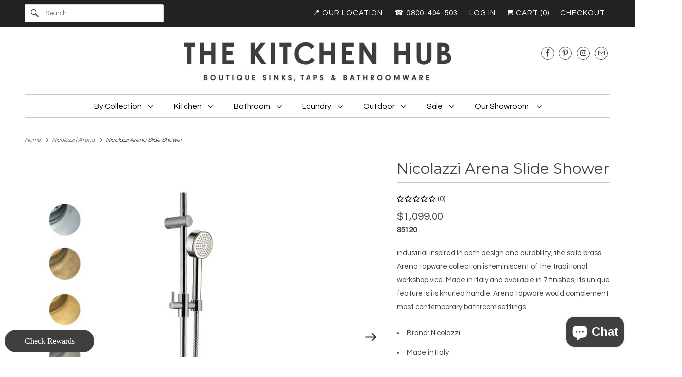

--- FILE ---
content_type: text/html; charset=utf-8
request_url: https://www.thekitchenhub.co.nz/collections/nicolazzi-arena/products/nicolazzi-arena-slide-shower
body_size: 45617
content:
<!DOCTYPE html>
<html class="no-js no-touch" lang="en">
  <head>
  <link rel="stylesheet" href="https://obscure-escarpment-2240.herokuapp.com/stylesheets/bcpo-front.css">
  <script>var bcpo_product={"id":6620866347110,"title":"Nicolazzi Arena Slide Shower","handle":"nicolazzi-arena-slide-shower","description":"\u003cp\u003e\u003cstrong\u003e85120\u003c\/strong\u003e\u003c\/p\u003e\n\u003cp\u003eIndustrial inspired in both design and durability, the solid brass Arena tapware collection is reminiscent of the traditional workshop vice. Made in Italy and available in 7 finishes, its unique feature is its knurled handle. Arena tapware would complement most contemporary bathroom settings.\u003c\/p\u003e\n\u003cul\u003e\n\u003cli\u003eBrand: Nicolazzi\u003c\/li\u003e\n\u003cli\u003eMade in Italy\u003c\/li\u003e\n\u003cli\u003e2 Star WELS water rating\u003c\/li\u003e\n\u003cli\u003eSuits mains pressure only\u003c\/li\u003e\n\u003cli\u003eMade from brass\u003c\/li\u003e\n\u003cli\u003e15 year warranty\u003c\/li\u003e\n\u003cli\u003e\u003cspan\u003eRequires 1\/2\" BSPF wingback\u003c\/span\u003e\u003c\/li\u003e\n\u003cli\u003eWall mount installation\u003c\/li\u003e\n\u003cli\u003eComes with backflow preventer\u003c\/li\u003e\n\u003cli\u003e\u003cspan mce-data-marked=\"1\"\u003eIncludes wall coupling\u003c\/span\u003e\u003c\/li\u003e\n\u003cli\u003e\u003cspan\u003eHose length - 1.5m\u003c\/span\u003e\u003c\/li\u003e\n\u003cli\u003eLead-free tapware\u003c\/li\u003e\n\u003cli\u003e\n\u003cspan\u003eRaw\u003c\/span\u003e\u003cspan\u003e Brass Organic \u0026amp; Brushed Brass Organic are suitable for outdoor use\u003c\/span\u003e\n\u003c\/li\u003e\n\u003c\/ul\u003e\n\u003cp\u003e\u003cstrong\u003eAvailable in:\u003c\/strong\u003e\u003c\/p\u003e\n\u003cul data-mce-fragment=\"1\"\u003e\n\u003cli\u003e\n\u003cstrong\u003eFinish Group A:\u003c\/strong\u003e Chrome\u003c\/li\u003e\n\u003cli\u003e\n\u003cstrong\u003eFinish Group B:\u003c\/strong\u003e Raw Brass Organic \u0026amp; Brushed Brass Organic\u003c\/li\u003e\n\u003cli\u003e\n\u003cstrong\u003eFinish Group C:\u003c\/strong\u003e Brushed Nickel, Dark Bronze, Gunmetal, Matt Antique Gold \u0026amp; Iron \u003c\/li\u003e\n\u003c\/ul\u003e\n\u003cp\u003e\u003cmeta charset=\"UTF-8\"\u003e\u003cspan\u003eRaw Brass Organic and Brushed Brass Organic are uncoated ‘Living Finishes’ that will age and change over time and variations between items may be visual. The patina will change differently depending on your area, usage and water properties meaning each piece takes on a unique, organic look over time.\u003c\/span\u003e\u003c\/p\u003e\n\u003cp\u003e\u003cmeta charset=\"UTF-8\"\u003e\u003cstrong\u003eAn approximate 4 - 8 week lead time may apply for some finishes. Please enquire for accurate stock availability and lead time.\u003c\/strong\u003e\u003c\/p\u003e","published_at":"2021-08-12T15:38:36+12:00","created_at":"2021-08-12T15:36:32+12:00","vendor":"Plumbline","type":"Showers","tags":[],"price":109900,"price_min":109900,"price_max":149900,"available":true,"price_varies":true,"compare_at_price":null,"compare_at_price_min":0,"compare_at_price_max":0,"compare_at_price_varies":false,"variants":[{"id":39406528168038,"title":"Chrome","option1":"Chrome","option2":null,"option3":null,"sku":"85120.CR","requires_shipping":true,"taxable":true,"featured_image":null,"available":true,"name":"Nicolazzi Arena Slide Shower - Chrome","public_title":"Chrome","options":["Chrome"],"price":109900,"weight":0,"compare_at_price":null,"inventory_quantity":0,"inventory_management":null,"inventory_policy":"deny","barcode":null,"requires_selling_plan":false,"selling_plan_allocations":[]},{"id":39406528200806,"title":"Raw Brass Organic","option1":"Raw Brass Organic","option2":null,"option3":null,"sku":"85120.OG","requires_shipping":true,"taxable":true,"featured_image":null,"available":true,"name":"Nicolazzi Arena Slide Shower - Raw Brass Organic","public_title":"Raw Brass Organic","options":["Raw Brass Organic"],"price":129900,"weight":0,"compare_at_price":null,"inventory_quantity":0,"inventory_management":null,"inventory_policy":"deny","barcode":null,"requires_selling_plan":false,"selling_plan_allocations":[]},{"id":39406528233574,"title":"Brushed Brass Organic","option1":"Brushed Brass Organic","option2":null,"option3":null,"sku":"85120.OS","requires_shipping":true,"taxable":true,"featured_image":null,"available":true,"name":"Nicolazzi Arena Slide Shower - Brushed Brass Organic","public_title":"Brushed Brass Organic","options":["Brushed Brass Organic"],"price":129900,"weight":0,"compare_at_price":null,"inventory_quantity":0,"inventory_management":null,"inventory_policy":"deny","barcode":null,"requires_selling_plan":false,"selling_plan_allocations":[]},{"id":39406528266342,"title":"Brushed Nickel","option1":"Brushed Nickel","option2":null,"option3":null,"sku":"85120.NS","requires_shipping":true,"taxable":true,"featured_image":null,"available":true,"name":"Nicolazzi Arena Slide Shower - Brushed Nickel","public_title":"Brushed Nickel","options":["Brushed Nickel"],"price":149900,"weight":0,"compare_at_price":null,"inventory_quantity":0,"inventory_management":null,"inventory_policy":"deny","barcode":null,"requires_selling_plan":false,"selling_plan_allocations":[]},{"id":39406528299110,"title":"Dark Bronze","option1":"Dark Bronze","option2":null,"option3":null,"sku":"85120.DBM","requires_shipping":true,"taxable":true,"featured_image":null,"available":true,"name":"Nicolazzi Arena Slide Shower - Dark Bronze","public_title":"Dark Bronze","options":["Dark Bronze"],"price":149900,"weight":0,"compare_at_price":null,"inventory_quantity":0,"inventory_management":null,"inventory_policy":"deny","barcode":null,"requires_selling_plan":false,"selling_plan_allocations":[]},{"id":39406528331878,"title":"Iron","option1":"Iron","option2":null,"option3":null,"sku":"85120.FV","requires_shipping":true,"taxable":true,"featured_image":null,"available":true,"name":"Nicolazzi Arena Slide Shower - Iron","public_title":"Iron","options":["Iron"],"price":149900,"weight":0,"compare_at_price":null,"inventory_quantity":0,"inventory_management":null,"inventory_policy":"deny","barcode":null,"requires_selling_plan":false,"selling_plan_allocations":[]},{"id":48055126720832,"title":"Matt Antique Gold","option1":"Matt Antique Gold","option2":null,"option3":null,"sku":"","requires_shipping":true,"taxable":true,"featured_image":null,"available":true,"name":"Nicolazzi Arena Slide Shower - Matt Antique Gold","public_title":"Matt Antique Gold","options":["Matt Antique Gold"],"price":149900,"weight":0,"compare_at_price":null,"inventory_quantity":0,"inventory_management":null,"inventory_policy":"deny","barcode":"","requires_selling_plan":false,"selling_plan_allocations":[]},{"id":48055126753600,"title":"Gunmetal","option1":"Gunmetal","option2":null,"option3":null,"sku":"","requires_shipping":true,"taxable":true,"featured_image":null,"available":true,"name":"Nicolazzi Arena Slide Shower - Gunmetal","public_title":"Gunmetal","options":["Gunmetal"],"price":149900,"weight":0,"compare_at_price":null,"inventory_quantity":0,"inventory_management":null,"inventory_policy":"deny","barcode":"","requires_selling_plan":false,"selling_plan_allocations":[]}],"images":["\/\/www.thekitchenhub.co.nz\/cdn\/shop\/files\/Blank1000x1000-15.png?v=1708998179","\/\/www.thekitchenhub.co.nz\/cdn\/shop\/products\/Blank900x900-153.jpg?v=1708998179","\/\/www.thekitchenhub.co.nz\/cdn\/shop\/files\/Blank1000x1000-4_2d593a82-eb69-46aa-8165-ec1424a64d9a.png?v=1710726962","\/\/www.thekitchenhub.co.nz\/cdn\/shop\/products\/Blank900x900-154.jpg?v=1710726962"],"featured_image":"\/\/www.thekitchenhub.co.nz\/cdn\/shop\/files\/Blank1000x1000-15.png?v=1708998179","options":["Select your finish"],"media":[{"alt":null,"id":36425039413568,"position":1,"preview_image":{"aspect_ratio":1.0,"height":1000,"width":1000,"src":"\/\/www.thekitchenhub.co.nz\/cdn\/shop\/files\/Blank1000x1000-15.png?v=1708998179"},"aspect_ratio":1.0,"height":1000,"media_type":"image","src":"\/\/www.thekitchenhub.co.nz\/cdn\/shop\/files\/Blank1000x1000-15.png?v=1708998179","width":1000},{"alt":"Plumbline Showers Nicolazzi Arena Slide Shower","id":20594948571238,"position":2,"preview_image":{"aspect_ratio":1.0,"height":900,"width":900,"src":"\/\/www.thekitchenhub.co.nz\/cdn\/shop\/products\/Blank900x900-153.jpg?v=1708998179"},"aspect_ratio":1.0,"height":900,"media_type":"image","src":"\/\/www.thekitchenhub.co.nz\/cdn\/shop\/products\/Blank900x900-153.jpg?v=1708998179","width":900},{"alt":null,"id":36576999244096,"position":3,"preview_image":{"aspect_ratio":1.0,"height":1000,"width":1000,"src":"\/\/www.thekitchenhub.co.nz\/cdn\/shop\/files\/Blank1000x1000-4_2d593a82-eb69-46aa-8165-ec1424a64d9a.png?v=1710726962"},"aspect_ratio":1.0,"height":1000,"media_type":"image","src":"\/\/www.thekitchenhub.co.nz\/cdn\/shop\/files\/Blank1000x1000-4_2d593a82-eb69-46aa-8165-ec1424a64d9a.png?v=1710726962","width":1000},{"alt":"Plumbline Showers Nicolazzi Arena Slide Shower","id":20594948636774,"position":4,"preview_image":{"aspect_ratio":1.0,"height":900,"width":900,"src":"\/\/www.thekitchenhub.co.nz\/cdn\/shop\/products\/Blank900x900-154.jpg?v=1710726962"},"aspect_ratio":1.0,"height":900,"media_type":"image","src":"\/\/www.thekitchenhub.co.nz\/cdn\/shop\/products\/Blank900x900-154.jpg?v=1710726962","width":900}],"requires_selling_plan":false,"selling_plan_groups":[],"content":"\u003cp\u003e\u003cstrong\u003e85120\u003c\/strong\u003e\u003c\/p\u003e\n\u003cp\u003eIndustrial inspired in both design and durability, the solid brass Arena tapware collection is reminiscent of the traditional workshop vice. Made in Italy and available in 7 finishes, its unique feature is its knurled handle. Arena tapware would complement most contemporary bathroom settings.\u003c\/p\u003e\n\u003cul\u003e\n\u003cli\u003eBrand: Nicolazzi\u003c\/li\u003e\n\u003cli\u003eMade in Italy\u003c\/li\u003e\n\u003cli\u003e2 Star WELS water rating\u003c\/li\u003e\n\u003cli\u003eSuits mains pressure only\u003c\/li\u003e\n\u003cli\u003eMade from brass\u003c\/li\u003e\n\u003cli\u003e15 year warranty\u003c\/li\u003e\n\u003cli\u003e\u003cspan\u003eRequires 1\/2\" BSPF wingback\u003c\/span\u003e\u003c\/li\u003e\n\u003cli\u003eWall mount installation\u003c\/li\u003e\n\u003cli\u003eComes with backflow preventer\u003c\/li\u003e\n\u003cli\u003e\u003cspan mce-data-marked=\"1\"\u003eIncludes wall coupling\u003c\/span\u003e\u003c\/li\u003e\n\u003cli\u003e\u003cspan\u003eHose length - 1.5m\u003c\/span\u003e\u003c\/li\u003e\n\u003cli\u003eLead-free tapware\u003c\/li\u003e\n\u003cli\u003e\n\u003cspan\u003eRaw\u003c\/span\u003e\u003cspan\u003e Brass Organic \u0026amp; Brushed Brass Organic are suitable for outdoor use\u003c\/span\u003e\n\u003c\/li\u003e\n\u003c\/ul\u003e\n\u003cp\u003e\u003cstrong\u003eAvailable in:\u003c\/strong\u003e\u003c\/p\u003e\n\u003cul data-mce-fragment=\"1\"\u003e\n\u003cli\u003e\n\u003cstrong\u003eFinish Group A:\u003c\/strong\u003e Chrome\u003c\/li\u003e\n\u003cli\u003e\n\u003cstrong\u003eFinish Group B:\u003c\/strong\u003e Raw Brass Organic \u0026amp; Brushed Brass Organic\u003c\/li\u003e\n\u003cli\u003e\n\u003cstrong\u003eFinish Group C:\u003c\/strong\u003e Brushed Nickel, Dark Bronze, Gunmetal, Matt Antique Gold \u0026amp; Iron \u003c\/li\u003e\n\u003c\/ul\u003e\n\u003cp\u003e\u003cmeta charset=\"UTF-8\"\u003e\u003cspan\u003eRaw Brass Organic and Brushed Brass Organic are uncoated ‘Living Finishes’ that will age and change over time and variations between items may be visual. The patina will change differently depending on your area, usage and water properties meaning each piece takes on a unique, organic look over time.\u003c\/span\u003e\u003c\/p\u003e\n\u003cp\u003e\u003cmeta charset=\"UTF-8\"\u003e\u003cstrong\u003eAn approximate 4 - 8 week lead time may apply for some finishes. Please enquire for accurate stock availability and lead time.\u003c\/strong\u003e\u003c\/p\u003e"};  var bcpo_settings={"fallback":"default","auto_select":"on","load_main_image":"on","replaceImage":"on","border_style":"round","tooltips":"show","sold_out_style":"transparent","theme":"light","jumbo_colors":"medium","jumbo_images":"medium","circle_swatches":"","inventory_style":"default","override_ajax":"on","add_price_addons":"off","theme2":"on","money_format2":"${{amount}} NZD","money_format_without_currency":"${{amount}}","show_currency":"off","global_auto_image_options":"","global_color_options":"","global_colors":[{"key":"","value":"ecf42f"}],"shop_currency":"NZD"};var inventory_quantity = [];inventory_quantity.push(0);inventory_quantity.push(0);inventory_quantity.push(0);inventory_quantity.push(0);inventory_quantity.push(0);inventory_quantity.push(0);inventory_quantity.push(0);inventory_quantity.push(0);if(bcpo_product) { for (var i = 0; i < bcpo_product.variants.length; i += 1) { bcpo_product.variants[i].inventory_quantity = inventory_quantity[i]; }}window.bcpo = window.bcpo || {}; bcpo.cart = {"note":null,"attributes":{},"original_total_price":0,"total_price":0,"total_discount":0,"total_weight":0.0,"item_count":0,"items":[],"requires_shipping":false,"currency":"NZD","items_subtotal_price":0,"cart_level_discount_applications":[],"checkout_charge_amount":0}; bcpo.ogFormData = FormData; bcpo.money_with_currency_format = "${{amount}} NZD";bcpo.money_format = "${{amount}}";</script>
  <script>
    window.Store = window.Store || {};
    window.Store.id = 6701629;
  </script>
    <meta charset="utf-8">
    <meta http-equiv="cleartype" content="on">
    <meta name="robots" content="index,follow">

    
    <title>Nicolazzi Arena Slide Shower | Industrial Tapware NZ - The Kitchen Hub</title>

    
      <meta name="description" content="Industrial inspired in both design and durability, the solid brass Arena tapware collection is reminiscent of the traditional workshop vice. Made in Italy and available in 7 finishes, its unique feature is its knurled handle. Arena tapware would complement most contemporary bathroom settings."/>
    

    

<meta name="author" content="The Kitchen Hub">
<meta property="og:url" content="https://www.thekitchenhub.co.nz/products/nicolazzi-arena-slide-shower">
<meta property="og:site_name" content="The Kitchen Hub">




  <meta property="og:type" content="product">
  <meta property="og:title" content="Nicolazzi Arena Slide Shower">
  
    
      <meta property="og:image" content="https://www.thekitchenhub.co.nz/cdn/shop/files/Blank1000x1000-15_600x.png?v=1708998179">
      <meta property="og:image:secure_url" content="https://www.thekitchenhub.co.nz/cdn/shop/files/Blank1000x1000-15_600x.png?v=1708998179">
      <meta property="og:image:width" content="1000">
      <meta property="og:image:height" content="1000">
      <meta property="og:image:alt" content="Nicolazzi Arena Slide Shower">
      
    
      <meta property="og:image" content="https://www.thekitchenhub.co.nz/cdn/shop/products/Blank900x900-153_600x.jpg?v=1708998179">
      <meta property="og:image:secure_url" content="https://www.thekitchenhub.co.nz/cdn/shop/products/Blank900x900-153_600x.jpg?v=1708998179">
      <meta property="og:image:width" content="900">
      <meta property="og:image:height" content="900">
      <meta property="og:image:alt" content="Plumbline Showers Nicolazzi Arena Slide Shower">
      
    
      <meta property="og:image" content="https://www.thekitchenhub.co.nz/cdn/shop/files/Blank1000x1000-4_2d593a82-eb69-46aa-8165-ec1424a64d9a_600x.png?v=1710726962">
      <meta property="og:image:secure_url" content="https://www.thekitchenhub.co.nz/cdn/shop/files/Blank1000x1000-4_2d593a82-eb69-46aa-8165-ec1424a64d9a_600x.png?v=1710726962">
      <meta property="og:image:width" content="1000">
      <meta property="og:image:height" content="1000">
      <meta property="og:image:alt" content="Nicolazzi Arena Slide Shower">
      
    
  
  <meta property="product:price:amount" content="1,099.00">
  <meta property="product:price:currency" content="NZD">



  <meta property="og:description" content="Industrial inspired in both design and durability, the solid brass Arena tapware collection is reminiscent of the traditional workshop vice. Made in Italy and available in 7 finishes, its unique feature is its knurled handle. Arena tapware would complement most contemporary bathroom settings.">




<meta name="twitter:card" content="summary">

  <meta name="twitter:title" content="Nicolazzi Arena Slide Shower">
  <meta name="twitter:description" content="85120 Industrial inspired in both design and durability, the solid brass Arena tapware collection is reminiscent of the traditional workshop vice. Made in Italy and available in 7 finishes, its unique feature is its knurled handle. Arena tapware would complement most contemporary bathroom settings. Brand: Nicolazzi Made in Italy 2 Star WELS water rating Suits mains pressure only Made from brass 15 year warranty Requires 1/2&quot; BSPF wingback Wall mount installation Comes with backflow preventer Includes wall coupling Hose length - 1.5m Lead-free tapware Raw Brass Organic &amp;amp; Brushed Brass Organic are suitable for outdoor use Available in: Finish Group A: Chrome Finish Group B: Raw Brass Organic &amp;amp; Brushed Brass Organic Finish Group C: Brushed Nickel, Dark Bronze, Gunmetal, Matt Antique Gold &amp;amp; Iron  Raw Brass Organic and Brushed Brass Organic are uncoated ‘Living Finishes’ that will age and change over time">
  <meta name="twitter:image:width" content="240">
  <meta name="twitter:image:height" content="240">
  <meta name="twitter:image" content="https://www.thekitchenhub.co.nz/cdn/shop/files/Blank1000x1000-15_240x.png?v=1708998179">
  <meta name="twitter:image:alt" content="Nicolazzi Arena Slide Shower">



    
      <link rel="prev" href="/collections/nicolazzi-arena/products/nicolazzi-arena-200mm-wall-mount-rainhead">
    

    
      <link rel="next" href="/collections/nicolazzi-arena/products/nicolazzi-arena-shower-mixer">
    

    <!-- Mobile Specific Metas -->
    <meta name="HandheldFriendly" content="True">
    <meta name="MobileOptimized" content="320">
    <meta name="viewport" content="width=device-width,initial-scale=1">
    <meta name="theme-color" content="#ffffff">

    <!-- Preconnect Domains -->
    <link rel="preconnect" href="https://cdn.shopify.com" crossorigin>
    <link rel="preconnect" href="https://fonts.shopify.com" crossorigin>
    <link rel="preconnect" href="https://monorail-edge.shopifysvc.com">

    <!-- Preload Assets -->
    <link rel="preload" href="//www.thekitchenhub.co.nz/cdn/shop/t/24/assets/vendors.js?v=144919140039296097911680661499" as="script">
    <link rel="preload" href="//www.thekitchenhub.co.nz/cdn/shop/t/24/assets/fancybox.css?v=30466120580444283401680661498" as="style">
    <link rel="preload" href="//www.thekitchenhub.co.nz/cdn/shop/t/24/assets/styles.css?v=50491052449404050621759332881" as="style">
    <link rel="preload" href="//www.thekitchenhub.co.nz/cdn/shop/t/24/assets/app.js?v=20835589283632382801680661520" as="script">

    <!-- Stylesheet for Fancybox library -->
    <link href="//www.thekitchenhub.co.nz/cdn/shop/t/24/assets/fancybox.css?v=30466120580444283401680661498" rel="stylesheet" type="text/css" media="all" />

    <!-- Stylesheets for Responsive -->
    <link href="//www.thekitchenhub.co.nz/cdn/shop/t/24/assets/styles.css?v=50491052449404050621759332881" rel="stylesheet" type="text/css" media="all" />

    <!-- Icons -->
    
      <link rel="shortcut icon" type="image/x-icon" href="//www.thekitchenhub.co.nz/cdn/shop/files/kitchen_hub_logo_stacked_copy_180x180.jpg?v=1637192287">
      <link rel="apple-touch-icon" href="//www.thekitchenhub.co.nz/cdn/shop/files/kitchen_hub_logo_stacked_copy_180x180.jpg?v=1637192287"/>
      <link rel="apple-touch-icon" sizes="72x72" href="//www.thekitchenhub.co.nz/cdn/shop/files/kitchen_hub_logo_stacked_copy_72x72.jpg?v=1637192287"/>
      <link rel="apple-touch-icon" sizes="114x114" href="//www.thekitchenhub.co.nz/cdn/shop/files/kitchen_hub_logo_stacked_copy_114x114.jpg?v=1637192287"/>
      <link rel="apple-touch-icon" sizes="180x180" href="//www.thekitchenhub.co.nz/cdn/shop/files/kitchen_hub_logo_stacked_copy_180x180.jpg?v=1637192287"/>
      <link rel="apple-touch-icon" sizes="228x228" href="//www.thekitchenhub.co.nz/cdn/shop/files/kitchen_hub_logo_stacked_copy_228x228.jpg?v=1637192287"/>
    
      <link rel="canonical" href="https://www.thekitchenhub.co.nz/products/nicolazzi-arena-slide-shower"/>

    

    

    
    <script>
      window.PXUTheme = window.PXUTheme || {};
      window.PXUTheme.version = '9.0.0';
      window.PXUTheme.name = 'Responsive';
    </script>
    


    <script>
      
window.PXUTheme = window.PXUTheme || {};


window.PXUTheme.theme_settings = {};
window.PXUTheme.theme_settings.primary_locale = "true";
window.PXUTheme.theme_settings.current_locale = "en";
window.PXUTheme.theme_settings.shop_url = "/";


window.PXUTheme.theme_settings.newsletter_popup = false;
window.PXUTheme.theme_settings.newsletter_popup_days = "2";
window.PXUTheme.theme_settings.newsletter_popup_mobile = false;
window.PXUTheme.theme_settings.newsletter_popup_seconds = 8;


window.PXUTheme.theme_settings.enable_predictive_search = true;


window.PXUTheme.theme_settings.free_text = "";


window.PXUTheme.theme_settings.product_form_style = "dropdown";
window.PXUTheme.theme_settings.display_inventory_left = false;
window.PXUTheme.theme_settings.limit_quantity = false;
window.PXUTheme.theme_settings.inventory_threshold = 10;
window.PXUTheme.theme_settings.free_price_text = "";


window.PXUTheme.theme_settings.collection_swatches = false;
window.PXUTheme.theme_settings.collection_secondary_image = false;


window.PXUTheme.theme_settings.cart_action = "ajax";
window.PXUTheme.theme_settings.collection_secondary_image = false;
window.PXUTheme.theme_settings.display_tos_checkbox = false;
window.PXUTheme.theme_settings.tos_richtext = "\u003cp\u003eI Agree with the Terms \u0026 Conditions\u003c\/p\u003e";


window.PXUTheme.translation = {};


window.PXUTheme.translation.newsletter_success_text = "Thank you for joining our mailing list!";


window.PXUTheme.translation.menu = "Menu";


window.PXUTheme.translation.agree_to_terms_warning = "You must agree with the terms and conditions to checkout.";
window.PXUTheme.translation.cart_discount = "Discount";
window.PXUTheme.translation.edit_cart = "View Cart";
window.PXUTheme.translation.add_to_cart_success = "Just Added";
window.PXUTheme.translation.agree_to_terms_html = "I Agree with the Terms &amp; Conditions";
window.PXUTheme.translation.checkout = "Checkout";
window.PXUTheme.translation.or = "or";
window.PXUTheme.translation.continue_shopping = "Continue Shopping";
window.PXUTheme.translation.no_shipping_destination = "We do not ship to this destination.";
window.PXUTheme.translation.additional_rate = "There is one shipping rate available for";
window.PXUTheme.translation.additional_rate_at = "at";
window.PXUTheme.translation.additional_rates_part_1 = "There are";
window.PXUTheme.translation.additional_rates_part_2 = "shipping rates available for";
window.PXUTheme.translation.additional_rates_part_3 = "starting at";


window.PXUTheme.translation.product_add_to_cart_success = "Added";
window.PXUTheme.translation.product_add_to_cart = "Add to cart";
window.PXUTheme.translation.product_notify_form_email = "Email address";
window.PXUTheme.translation.product_notify_form_send = "Send";
window.PXUTheme.translation.items_left_count_one = "item left";
window.PXUTheme.translation.items_left_count_other = "items left";
window.PXUTheme.translation.product_sold_out = "Sold Out";
window.PXUTheme.translation.product_unavailable = "Unavailable";
window.PXUTheme.translation.product_notify_form_success = "Thanks! We will notify you when this product becomes available!";
window.PXUTheme.translation.product_from = "from";


window.PXUTheme.currency = {};


window.PXUTheme.currency.shop_currency = "NZD";
window.PXUTheme.currency.default_currency = "NZD";
window.PXUTheme.currency.display_format = "money_format";
window.PXUTheme.currency.money_format = "${{amount}}";
window.PXUTheme.currency.money_format_no_currency = "${{amount}}";
window.PXUTheme.currency.money_format_currency = "${{amount}} NZD";
window.PXUTheme.currency.native_multi_currency = false;
window.PXUTheme.currency.shipping_calculator = false;
window.PXUTheme.currency.iso_code = "NZD";
window.PXUTheme.currency.symbol = "$";


window.PXUTheme.media_queries = {};
window.PXUTheme.media_queries.small = window.matchMedia( "(max-width: 480px)" );
window.PXUTheme.media_queries.medium = window.matchMedia( "(max-width: 798px)" );
window.PXUTheme.media_queries.large = window.matchMedia( "(min-width: 799px)" );
window.PXUTheme.media_queries.larger = window.matchMedia( "(min-width: 960px)" );
window.PXUTheme.media_queries.xlarge = window.matchMedia( "(min-width: 1200px)" );
window.PXUTheme.media_queries.ie10 = window.matchMedia( "all and (-ms-high-contrast: none), (-ms-high-contrast: active)" );
window.PXUTheme.media_queries.tablet = window.matchMedia( "only screen and (min-width: 799px) and (max-width: 1024px)" );


window.PXUTheme.routes = window.PXUTheme.routes || {};
window.PXUTheme.routes.root_url = "/";
window.PXUTheme.routes.search_url = "/search";
window.PXUTheme.routes.predictive_search_url = "/search/suggest";
window.PXUTheme.routes.cart_url = "/cart";
window.PXUTheme.routes.product_recommendations_url = "/recommendations/products";
    </script>

    <script>
      document.documentElement.className=document.documentElement.className.replace(/\bno-js\b/,'js');
      if(window.Shopify&&window.Shopify.designMode)document.documentElement.className+=' in-theme-editor';
      if(('ontouchstart' in window)||window.DocumentTouch&&document instanceof DocumentTouch)document.documentElement.className=document.documentElement.className.replace(/\bno-touch\b/,'has-touch');
    </script>

    <script src="//www.thekitchenhub.co.nz/cdn/shop/t/24/assets/vendors.js?v=144919140039296097911680661499" defer></script>
    <script src="//www.thekitchenhub.co.nz/cdn/shop/t/24/assets/app.js?v=20835589283632382801680661520" defer></script>

    <script>window.performance && window.performance.mark && window.performance.mark('shopify.content_for_header.start');</script><meta name="google-site-verification" content="oeTb6XSHtP7uRgr2N5DanWi0YkOh1rj7pv3Ow8Mg_hI">
<meta id="shopify-digital-wallet" name="shopify-digital-wallet" content="/6701629/digital_wallets/dialog">
<meta name="shopify-checkout-api-token" content="5788d943cb69566cf0e8eb5a92ccad6c">
<link rel="alternate" type="application/json+oembed" href="https://www.thekitchenhub.co.nz/products/nicolazzi-arena-slide-shower.oembed">
<script async="async" src="/checkouts/internal/preloads.js?locale=en-NZ"></script>
<link rel="preconnect" href="https://shop.app" crossorigin="anonymous">
<script async="async" src="https://shop.app/checkouts/internal/preloads.js?locale=en-NZ&shop_id=6701629" crossorigin="anonymous"></script>
<script id="apple-pay-shop-capabilities" type="application/json">{"shopId":6701629,"countryCode":"NZ","currencyCode":"NZD","merchantCapabilities":["supports3DS"],"merchantId":"gid:\/\/shopify\/Shop\/6701629","merchantName":"The Kitchen Hub","requiredBillingContactFields":["postalAddress","email","phone"],"requiredShippingContactFields":["postalAddress","email","phone"],"shippingType":"shipping","supportedNetworks":["visa","masterCard"],"total":{"type":"pending","label":"The Kitchen Hub","amount":"1.00"},"shopifyPaymentsEnabled":true,"supportsSubscriptions":true}</script>
<script id="shopify-features" type="application/json">{"accessToken":"5788d943cb69566cf0e8eb5a92ccad6c","betas":["rich-media-storefront-analytics"],"domain":"www.thekitchenhub.co.nz","predictiveSearch":true,"shopId":6701629,"locale":"en"}</script>
<script>var Shopify = Shopify || {};
Shopify.shop = "thekitchenhub.myshopify.com";
Shopify.locale = "en";
Shopify.currency = {"active":"NZD","rate":"1.0"};
Shopify.country = "NZ";
Shopify.theme = {"name":"Updated copy of Responsive","id":147556565312,"schema_name":"Responsive","schema_version":"9.0.0","theme_store_id":304,"role":"main"};
Shopify.theme.handle = "null";
Shopify.theme.style = {"id":null,"handle":null};
Shopify.cdnHost = "www.thekitchenhub.co.nz/cdn";
Shopify.routes = Shopify.routes || {};
Shopify.routes.root = "/";</script>
<script type="module">!function(o){(o.Shopify=o.Shopify||{}).modules=!0}(window);</script>
<script>!function(o){function n(){var o=[];function n(){o.push(Array.prototype.slice.apply(arguments))}return n.q=o,n}var t=o.Shopify=o.Shopify||{};t.loadFeatures=n(),t.autoloadFeatures=n()}(window);</script>
<script>
  window.ShopifyPay = window.ShopifyPay || {};
  window.ShopifyPay.apiHost = "shop.app\/pay";
  window.ShopifyPay.redirectState = null;
</script>
<script id="shop-js-analytics" type="application/json">{"pageType":"product"}</script>
<script defer="defer" async type="module" src="//www.thekitchenhub.co.nz/cdn/shopifycloud/shop-js/modules/v2/client.init-shop-cart-sync_Bc8-qrdt.en.esm.js"></script>
<script defer="defer" async type="module" src="//www.thekitchenhub.co.nz/cdn/shopifycloud/shop-js/modules/v2/chunk.common_CmNk3qlo.esm.js"></script>
<script type="module">
  await import("//www.thekitchenhub.co.nz/cdn/shopifycloud/shop-js/modules/v2/client.init-shop-cart-sync_Bc8-qrdt.en.esm.js");
await import("//www.thekitchenhub.co.nz/cdn/shopifycloud/shop-js/modules/v2/chunk.common_CmNk3qlo.esm.js");

  window.Shopify.SignInWithShop?.initShopCartSync?.({"fedCMEnabled":true,"windoidEnabled":true});

</script>
<script>
  window.Shopify = window.Shopify || {};
  if (!window.Shopify.featureAssets) window.Shopify.featureAssets = {};
  window.Shopify.featureAssets['shop-js'] = {"shop-cart-sync":["modules/v2/client.shop-cart-sync_DOpY4EW0.en.esm.js","modules/v2/chunk.common_CmNk3qlo.esm.js"],"shop-button":["modules/v2/client.shop-button_CI-s0xGZ.en.esm.js","modules/v2/chunk.common_CmNk3qlo.esm.js"],"init-fed-cm":["modules/v2/client.init-fed-cm_D2vsy40D.en.esm.js","modules/v2/chunk.common_CmNk3qlo.esm.js"],"init-windoid":["modules/v2/client.init-windoid_CXNAd0Cm.en.esm.js","modules/v2/chunk.common_CmNk3qlo.esm.js"],"shop-toast-manager":["modules/v2/client.shop-toast-manager_Cx0C6may.en.esm.js","modules/v2/chunk.common_CmNk3qlo.esm.js"],"shop-cash-offers":["modules/v2/client.shop-cash-offers_CL9Nay2h.en.esm.js","modules/v2/chunk.common_CmNk3qlo.esm.js","modules/v2/chunk.modal_CvhjeixQ.esm.js"],"avatar":["modules/v2/client.avatar_BTnouDA3.en.esm.js"],"init-shop-email-lookup-coordinator":["modules/v2/client.init-shop-email-lookup-coordinator_B9mmbKi4.en.esm.js","modules/v2/chunk.common_CmNk3qlo.esm.js"],"init-shop-cart-sync":["modules/v2/client.init-shop-cart-sync_Bc8-qrdt.en.esm.js","modules/v2/chunk.common_CmNk3qlo.esm.js"],"pay-button":["modules/v2/client.pay-button_Bhm3077V.en.esm.js","modules/v2/chunk.common_CmNk3qlo.esm.js"],"init-customer-accounts-sign-up":["modules/v2/client.init-customer-accounts-sign-up_C7zhr03q.en.esm.js","modules/v2/client.shop-login-button_BbMx65lK.en.esm.js","modules/v2/chunk.common_CmNk3qlo.esm.js","modules/v2/chunk.modal_CvhjeixQ.esm.js"],"init-shop-for-new-customer-accounts":["modules/v2/client.init-shop-for-new-customer-accounts_rLbLSDTe.en.esm.js","modules/v2/client.shop-login-button_BbMx65lK.en.esm.js","modules/v2/chunk.common_CmNk3qlo.esm.js","modules/v2/chunk.modal_CvhjeixQ.esm.js"],"checkout-modal":["modules/v2/client.checkout-modal_Fp9GouFF.en.esm.js","modules/v2/chunk.common_CmNk3qlo.esm.js","modules/v2/chunk.modal_CvhjeixQ.esm.js"],"init-customer-accounts":["modules/v2/client.init-customer-accounts_DkVf8Jdu.en.esm.js","modules/v2/client.shop-login-button_BbMx65lK.en.esm.js","modules/v2/chunk.common_CmNk3qlo.esm.js","modules/v2/chunk.modal_CvhjeixQ.esm.js"],"shop-login-button":["modules/v2/client.shop-login-button_BbMx65lK.en.esm.js","modules/v2/chunk.common_CmNk3qlo.esm.js","modules/v2/chunk.modal_CvhjeixQ.esm.js"],"shop-login":["modules/v2/client.shop-login_B9KWmZaW.en.esm.js","modules/v2/chunk.common_CmNk3qlo.esm.js","modules/v2/chunk.modal_CvhjeixQ.esm.js"],"shop-follow-button":["modules/v2/client.shop-follow-button_B-omSWeu.en.esm.js","modules/v2/chunk.common_CmNk3qlo.esm.js","modules/v2/chunk.modal_CvhjeixQ.esm.js"],"lead-capture":["modules/v2/client.lead-capture_DZQFWrYz.en.esm.js","modules/v2/chunk.common_CmNk3qlo.esm.js","modules/v2/chunk.modal_CvhjeixQ.esm.js"],"payment-terms":["modules/v2/client.payment-terms_Bl_bs7GP.en.esm.js","modules/v2/chunk.common_CmNk3qlo.esm.js","modules/v2/chunk.modal_CvhjeixQ.esm.js"]};
</script>
<script>(function() {
  var isLoaded = false;
  function asyncLoad() {
    if (isLoaded) return;
    isLoaded = true;
    var urls = ["https:\/\/shopify.covet.pics\/covet-pics-widget-inject.js?shop=thekitchenhub.myshopify.com","https:\/\/chimpstatic.com\/mcjs-connected\/js\/users\/0f5898fa3acbb12187fff8686\/ce6832148ba1ae9d5ebc5bf16.js?shop=thekitchenhub.myshopify.com","\/\/cdn.shopify.com\/proxy\/f490dce1908693b493e85c3fd5b3d83c514b54c75575cbba6b8b36af83fd4a0d\/obscure-escarpment-2240.herokuapp.com\/js\/best_custom_product_options.js?shop=thekitchenhub.myshopify.com\u0026sp-cache-control=cHVibGljLCBtYXgtYWdlPTkwMA","https:\/\/cdn.shopify.com\/s\/files\/1\/0670\/1629\/t\/17\/assets\/rev_6701629.js?v=1656906711\u0026shop=thekitchenhub.myshopify.com","https:\/\/app.marsello.com\/Portal\/Widget\/ScriptToInstall\/65fb53dd027404398d0a086d?aProvId=65fb53d4fb7d3406530e9c94\u0026shop=thekitchenhub.myshopify.com"];
    for (var i = 0; i < urls.length; i++) {
      var s = document.createElement('script');
      s.type = 'text/javascript';
      s.async = true;
      s.src = urls[i];
      var x = document.getElementsByTagName('script')[0];
      x.parentNode.insertBefore(s, x);
    }
  };
  if(window.attachEvent) {
    window.attachEvent('onload', asyncLoad);
  } else {
    window.addEventListener('load', asyncLoad, false);
  }
})();</script>
<script id="__st">var __st={"a":6701629,"offset":46800,"reqid":"fbd21bc1-0427-4795-b4b8-43540f1fd7e7-1761961927","pageurl":"www.thekitchenhub.co.nz\/collections\/nicolazzi-arena\/products\/nicolazzi-arena-slide-shower","u":"a9a0c57e7768","p":"product","rtyp":"product","rid":6620866347110};</script>
<script>window.ShopifyPaypalV4VisibilityTracking = true;</script>
<script id="captcha-bootstrap">!function(){'use strict';const t='contact',e='account',n='new_comment',o=[[t,t],['blogs',n],['comments',n],[t,'customer']],c=[[e,'customer_login'],[e,'guest_login'],[e,'recover_customer_password'],[e,'create_customer']],r=t=>t.map((([t,e])=>`form[action*='/${t}']:not([data-nocaptcha='true']) input[name='form_type'][value='${e}']`)).join(','),a=t=>()=>t?[...document.querySelectorAll(t)].map((t=>t.form)):[];function s(){const t=[...o],e=r(t);return a(e)}const i='password',u='form_key',d=['recaptcha-v3-token','g-recaptcha-response','h-captcha-response',i],f=()=>{try{return window.sessionStorage}catch{return}},m='__shopify_v',_=t=>t.elements[u];function p(t,e,n=!1){try{const o=window.sessionStorage,c=JSON.parse(o.getItem(e)),{data:r}=function(t){const{data:e,action:n}=t;return t[m]||n?{data:e,action:n}:{data:t,action:n}}(c);for(const[e,n]of Object.entries(r))t.elements[e]&&(t.elements[e].value=n);n&&o.removeItem(e)}catch(o){console.error('form repopulation failed',{error:o})}}const l='form_type',E='cptcha';function T(t){t.dataset[E]=!0}const w=window,h=w.document,L='Shopify',v='ce_forms',y='captcha';let A=!1;((t,e)=>{const n=(g='f06e6c50-85a8-45c8-87d0-21a2b65856fe',I='https://cdn.shopify.com/shopifycloud/storefront-forms-hcaptcha/ce_storefront_forms_captcha_hcaptcha.v1.5.2.iife.js',D={infoText:'Protected by hCaptcha',privacyText:'Privacy',termsText:'Terms'},(t,e,n)=>{const o=w[L][v],c=o.bindForm;if(c)return c(t,g,e,D).then(n);var r;o.q.push([[t,g,e,D],n]),r=I,A||(h.body.append(Object.assign(h.createElement('script'),{id:'captcha-provider',async:!0,src:r})),A=!0)});var g,I,D;w[L]=w[L]||{},w[L][v]=w[L][v]||{},w[L][v].q=[],w[L][y]=w[L][y]||{},w[L][y].protect=function(t,e){n(t,void 0,e),T(t)},Object.freeze(w[L][y]),function(t,e,n,w,h,L){const[v,y,A,g]=function(t,e,n){const i=e?o:[],u=t?c:[],d=[...i,...u],f=r(d),m=r(i),_=r(d.filter((([t,e])=>n.includes(e))));return[a(f),a(m),a(_),s()]}(w,h,L),I=t=>{const e=t.target;return e instanceof HTMLFormElement?e:e&&e.form},D=t=>v().includes(t);t.addEventListener('submit',(t=>{const e=I(t);if(!e)return;const n=D(e)&&!e.dataset.hcaptchaBound&&!e.dataset.recaptchaBound,o=_(e),c=g().includes(e)&&(!o||!o.value);(n||c)&&t.preventDefault(),c&&!n&&(function(t){try{if(!f())return;!function(t){const e=f();if(!e)return;const n=_(t);if(!n)return;const o=n.value;o&&e.removeItem(o)}(t);const e=Array.from(Array(32),(()=>Math.random().toString(36)[2])).join('');!function(t,e){_(t)||t.append(Object.assign(document.createElement('input'),{type:'hidden',name:u})),t.elements[u].value=e}(t,e),function(t,e){const n=f();if(!n)return;const o=[...t.querySelectorAll(`input[type='${i}']`)].map((({name:t})=>t)),c=[...d,...o],r={};for(const[a,s]of new FormData(t).entries())c.includes(a)||(r[a]=s);n.setItem(e,JSON.stringify({[m]:1,action:t.action,data:r}))}(t,e)}catch(e){console.error('failed to persist form',e)}}(e),e.submit())}));const S=(t,e)=>{t&&!t.dataset[E]&&(n(t,e.some((e=>e===t))),T(t))};for(const o of['focusin','change'])t.addEventListener(o,(t=>{const e=I(t);D(e)&&S(e,y())}));const B=e.get('form_key'),M=e.get(l),P=B&&M;t.addEventListener('DOMContentLoaded',(()=>{const t=y();if(P)for(const e of t)e.elements[l].value===M&&p(e,B);[...new Set([...A(),...v().filter((t=>'true'===t.dataset.shopifyCaptcha))])].forEach((e=>S(e,t)))}))}(h,new URLSearchParams(w.location.search),n,t,e,['guest_login'])})(!0,!0)}();</script>
<script integrity="sha256-52AcMU7V7pcBOXWImdc/TAGTFKeNjmkeM1Pvks/DTgc=" data-source-attribution="shopify.loadfeatures" defer="defer" src="//www.thekitchenhub.co.nz/cdn/shopifycloud/storefront/assets/storefront/load_feature-81c60534.js" crossorigin="anonymous"></script>
<script crossorigin="anonymous" defer="defer" src="//www.thekitchenhub.co.nz/cdn/shopifycloud/storefront/assets/shopify_pay/storefront-65b4c6d7.js?v=20250812"></script>
<script data-source-attribution="shopify.dynamic_checkout.dynamic.init">var Shopify=Shopify||{};Shopify.PaymentButton=Shopify.PaymentButton||{isStorefrontPortableWallets:!0,init:function(){window.Shopify.PaymentButton.init=function(){};var t=document.createElement("script");t.src="https://www.thekitchenhub.co.nz/cdn/shopifycloud/portable-wallets/latest/portable-wallets.en.js",t.type="module",document.head.appendChild(t)}};
</script>
<script data-source-attribution="shopify.dynamic_checkout.buyer_consent">
  function portableWalletsHideBuyerConsent(e){var t=document.getElementById("shopify-buyer-consent"),n=document.getElementById("shopify-subscription-policy-button");t&&n&&(t.classList.add("hidden"),t.setAttribute("aria-hidden","true"),n.removeEventListener("click",e))}function portableWalletsShowBuyerConsent(e){var t=document.getElementById("shopify-buyer-consent"),n=document.getElementById("shopify-subscription-policy-button");t&&n&&(t.classList.remove("hidden"),t.removeAttribute("aria-hidden"),n.addEventListener("click",e))}window.Shopify?.PaymentButton&&(window.Shopify.PaymentButton.hideBuyerConsent=portableWalletsHideBuyerConsent,window.Shopify.PaymentButton.showBuyerConsent=portableWalletsShowBuyerConsent);
</script>
<script>
  function portableWalletsCleanup(e){e&&e.src&&console.error("Failed to load portable wallets script "+e.src);var t=document.querySelectorAll("shopify-accelerated-checkout .shopify-payment-button__skeleton, shopify-accelerated-checkout-cart .wallet-cart-button__skeleton"),e=document.getElementById("shopify-buyer-consent");for(let e=0;e<t.length;e++)t[e].remove();e&&e.remove()}function portableWalletsNotLoadedAsModule(e){e instanceof ErrorEvent&&"string"==typeof e.message&&e.message.includes("import.meta")&&"string"==typeof e.filename&&e.filename.includes("portable-wallets")&&(window.removeEventListener("error",portableWalletsNotLoadedAsModule),window.Shopify.PaymentButton.failedToLoad=e,"loading"===document.readyState?document.addEventListener("DOMContentLoaded",window.Shopify.PaymentButton.init):window.Shopify.PaymentButton.init())}window.addEventListener("error",portableWalletsNotLoadedAsModule);
</script>

<script type="module" src="https://www.thekitchenhub.co.nz/cdn/shopifycloud/portable-wallets/latest/portable-wallets.en.js" onError="portableWalletsCleanup(this)" crossorigin="anonymous"></script>
<script nomodule>
  document.addEventListener("DOMContentLoaded", portableWalletsCleanup);
</script>

<link id="shopify-accelerated-checkout-styles" rel="stylesheet" media="screen" href="https://www.thekitchenhub.co.nz/cdn/shopifycloud/portable-wallets/latest/accelerated-checkout-backwards-compat.css" crossorigin="anonymous">
<style id="shopify-accelerated-checkout-cart">
        #shopify-buyer-consent {
  margin-top: 1em;
  display: inline-block;
  width: 100%;
}

#shopify-buyer-consent.hidden {
  display: none;
}

#shopify-subscription-policy-button {
  background: none;
  border: none;
  padding: 0;
  text-decoration: underline;
  font-size: inherit;
  cursor: pointer;
}

#shopify-subscription-policy-button::before {
  box-shadow: none;
}

      </style>

<script>window.performance && window.performance.mark && window.performance.mark('shopify.content_for_header.end');</script>
  <script id="vopo-head">(function () {
	if (((document.documentElement.innerHTML.includes('asyncLoad') && !document.documentElement.innerHTML.includes('\\/obscure' + '-escarpment-2240')) || (window.bcpo && bcpo.disabled)) && !window.location.href.match(/[&?]yesbcpo/)) return;
	var script = document.createElement('script');
	var reg = new RegExp('\\\\/\\\\/cdn\\.shopify\\.com\\\\/proxy\\\\/[a-z0-9]+\\\\/obscure-escarpment-2240\\.herokuapp\\.com\\\\/js\\\\/best_custom_product_options\\.js[^"]+');
	var match = reg.exec(document.documentElement.innerHTML);
	script.src = match[0].split('\\').join('').replace('%3f', '?').replace('u0026', '&');
	var vopoHead = document.getElementById('vopo-head'); vopoHead.parentNode.insertBefore(script, vopoHead);
})();
</script>

    <noscript>
      <style>
        .slides > li:first-child {display: block;}
        .image__fallback {
          width: 100vw;
          display: block !important;
          max-width: 100vw !important;
          margin-bottom: 0;
        }
        .no-js-only {
          display: inherit !important;
        }
        .icon-cart.cart-button {
          display: none;
        }
        .lazyload {
          opacity: 1;
          -webkit-filter: blur(0);
          filter: blur(0);
        }
        .animate_right,
        .animate_left,
        .animate_up,
        .animate_down {
          opacity: 1;
        }
        .product_section .product_form {
          opacity: 1;
        }
        .multi_select,
        form .select {
          display: block !important;
        }
        .swatch_options {
          display: none;
        }
        .image-element__wrap {
          display: none;
        }
      </style>
    </noscript>

  
<!-- BEGIN app block: shopify://apps/powerful-form-builder/blocks/app-embed/e4bcb1eb-35b2-42e6-bc37-bfe0e1542c9d --><script type="text/javascript" hs-ignore data-cookieconsent="ignore">
  var Globo = Globo || {};
  var globoFormbuilderRecaptchaInit = function(){};
  var globoFormbuilderHcaptchaInit = function(){};
  window.Globo.FormBuilder = window.Globo.FormBuilder || {};
  window.Globo.FormBuilder.shop = {"configuration":{"money_format":"${{amount}}"},"pricing":{"features":{"bulkOrderForm":true,"cartForm":true,"fileUpload":30,"removeCopyright":true,"restrictedEmailDomains":true}},"settings":{"copyright":"Powered by <a href=\"https://globosoftware.net\" target=\"_blank\">Globo</a> <a href=\"https://apps.shopify.com/form-builder-contact-form\" target=\"_blank\">Form</a>","hideWaterMark":false,"reCaptcha":{"recaptchaType":"v2","siteKey":false,"languageCode":"en"},"hCaptcha":{"siteKey":false},"scrollTop":false,"customCssCode":"","customCssEnabled":false,"additionalColumns":[]},"encryption_form_id":1,"url":"https://form.globosoftware.net/","CDN_URL":"https://dxo9oalx9qc1s.cloudfront.net"};

  if(window.Globo.FormBuilder.shop.settings.customCssEnabled && window.Globo.FormBuilder.shop.settings.customCssCode){
    const customStyle = document.createElement('style');
    customStyle.type = 'text/css';
    customStyle.innerHTML = window.Globo.FormBuilder.shop.settings.customCssCode;
    document.head.appendChild(customStyle);
  }

  window.Globo.FormBuilder.forms = [];
    
      
      
      
      window.Globo.FormBuilder.forms[108002] = {"108002":{"elements":[{"id":"group-1","type":"group","label":"Page 1","description":"","elements":[{"id":"name","type":"name","label":"Name","placeholder":"","description":"","limitCharacters":false,"characters":100,"hideLabel":false,"keepPositionLabel":false,"required":true,"ifHideLabel":false,"inputIcon":"","columnWidth":100},{"id":"email","type":"email","label":"Email Contact","placeholder":"","description":"","limitCharacters":false,"characters":100,"hideLabel":false,"keepPositionLabel":false,"required":true,"ifHideLabel":false,"inputIcon":"","columnWidth":100},{"id":"phone","type":"phone","label":"Phone Contact","placeholder":"","description":"","validatePhone":false,"onlyShowFlag":false,"defaultCountryCode":"us","limitCharacters":false,"characters":100,"hideLabel":false,"keepPositionLabel":false,"required":false,"ifHideLabel":false,"inputIcon":"","columnWidth":100},{"id":"text-3","type":"text","label":"Delivery Address","placeholder":"","description":"","limitCharacters":false,"characters":100,"hideLabel":false,"keepPositionLabel":false,"required":true,"ifHideLabel":false,"inputIcon":"","columnWidth":100},{"id":"text-4","type":"text","label":"Installer Details","placeholder":"","description":"","limitCharacters":false,"characters":100,"hideLabel":false,"keepPositionLabel":false,"required":false,"ifHideLabel":false,"inputIcon":"","columnWidth":100},{"id":"text","type":"text","label":"Original Order\/Invoice Number","placeholder":"","description":"","limitCharacters":false,"characters":100,"hideLabel":false,"keepPositionLabel":false,"required":true,"ifHideLabel":false,"inputIcon":"","columnWidth":100},{"id":"datetime","type":"datetime","label":"Original Purchase Date ","placeholder":"","description":"","hideLabel":false,"keepPositionLabel":false,"required":true,"ifHideLabel":false,"format":"date","otherLang":false,"localization":"es","date-format":"d-m-Y","time-format":"12h","isLimitDate":false,"limitDateType":"disablingDates","limitDateSpecificEnabled":false,"limitDateSpecificDates":"","limitDateRangeEnabled":false,"limitDateRangeDates":"","limitDateDOWEnabled":false,"limitDateDOWDates":["saturday","sunday"],"inputIcon":"","columnWidth":100},{"id":"file","type":"file","label":"Upload Photo or Video","button-text":"Choose file","placeholder":"","allowed-multiple":true,"allowed-extensions":["jpg","jpeg","png","mp4","mov"],"description":"","uploadPending":"File is uploading. Please wait a second...","uploadSuccess":"File uploaded successfully","hideLabel":false,"keepPositionLabel":false,"required":true,"ifHideLabel":false,"inputIcon":"","columnWidth":100},{"id":"text-2","type":"text","label":"Product Description\/Code\/Brand","placeholder":"","description":"MEIR PRODUCTS ONLY - PROVIDE SERIAL NO. OF PRODUCT","limitCharacters":false,"characters":100,"hideLabel":false,"keepPositionLabel":false,"required":true,"ifHideLabel":false,"inputIcon":"","columnWidth":100},{"id":"textarea","type":"textarea","label":"Description of issue","placeholder":"","description":"","limitCharacters":false,"characters":100,"hideLabel":false,"keepPositionLabel":false,"required":true,"ifHideLabel":false,"columnWidth":100}]}],"errorMessage":{"required":"Required","invalid":"Invalid","invalidName":"Invalid name","invalidEmail":"Invalid email","invalidURL":"Invalid url","invalidPhone":"Invalid phone","invalidNumber":"Invalid number","invalidPassword":"Invalid password","confirmPasswordNotMatch":"Confirmed password doesn't match","customerAlreadyExists":"Customer already exists","fileSizeLimit":"File size limit","fileNotAllowed":"File not allowed","requiredCaptcha":"Required captcha","requiredProducts":"Please select product","limitQuantity":"The number of products left in stock has been exceeded","shopifyInvalidPhone":"phone - Enter a valid phone number to use this delivery method","shopifyPhoneHasAlready":"phone - Phone has already been taken","shopifyInvalidProvice":"addresses.province - is not valid","otherError":"Something went wrong, please try again"},"appearance":{"layout":"boxed","width":600,"style":"classic","mainColor":"rgba(0,0,0,1)","headingColor":"#000","labelColor":"#000","descriptionColor":"rgba(12,14,15,1)","optionColor":"#000","paragraphColor":"#000","paragraphBackground":"#fff","background":"color","backgroundColor":"#FFF","backgroundImage":"","backgroundImageAlignment":"middle","floatingIcon":"\u003csvg aria-hidden=\"true\" focusable=\"false\" data-prefix=\"far\" data-icon=\"envelope\" class=\"svg-inline--fa fa-envelope fa-w-16\" role=\"img\" xmlns=\"http:\/\/www.w3.org\/2000\/svg\" viewBox=\"0 0 512 512\"\u003e\u003cpath fill=\"currentColor\" d=\"M464 64H48C21.49 64 0 85.49 0 112v288c0 26.51 21.49 48 48 48h416c26.51 0 48-21.49 48-48V112c0-26.51-21.49-48-48-48zm0 48v40.805c-22.422 18.259-58.168 46.651-134.587 106.49-16.841 13.247-50.201 45.072-73.413 44.701-23.208.375-56.579-31.459-73.413-44.701C106.18 199.465 70.425 171.067 48 152.805V112h416zM48 400V214.398c22.914 18.251 55.409 43.862 104.938 82.646 21.857 17.205 60.134 55.186 103.062 54.955 42.717.231 80.509-37.199 103.053-54.947 49.528-38.783 82.032-64.401 104.947-82.653V400H48z\"\u003e\u003c\/path\u003e\u003c\/svg\u003e","floatingText":"","displayOnAllPage":false,"position":"bottom right","formType":"normalForm","newTemplate":false,"colorScheme":{"solidButton":{"red":0,"green":0,"blue":0,"alpha":1},"solidButtonLabel":{"red":255,"green":255,"blue":255},"text":{"red":0,"green":0,"blue":0},"outlineButton":{"red":0,"green":0,"blue":0,"alpha":1},"background":{"red":255,"green":255,"blue":255}}},"afterSubmit":{"action":"clearForm","message":"\u003ch4\u003eThanks for getting in touch!\u0026nbsp;\u003c\/h4\u003e\u003cp\u003e\u003cbr\u003e\u003c\/p\u003e\u003cp\u003eWe appreciate you contacting us. One of our colleagues will get back in touch with you soon!\u003c\/p\u003e\u003cp\u003e\u003cbr\u003e\u003c\/p\u003e\u003cp\u003eHave a great day!\u003c\/p\u003e","redirectUrl":"","enableGa":false,"gaEventCategory":"Form Builder by Globo","gaEventAction":"Submit","gaEventLabel":"Contact us form","enableFpx":false,"fpxTrackerName":""},"accountPage":{"showAccountDetail":false,"registrationPage":false,"editAccountPage":false,"header":"Header","active":false,"title":"Account details","headerDescription":"\u003cp\u003eFill out the form to change account information\u003c\/p\u003e","afterUpdate":"Message after update","message":"\u003ch5\u003eAccount edited successfully!\u003c\/h5\u003e","footer":"Footer","updateText":"Update","footerDescription":""},"footer":{"description":"","previousText":"Previous","nextText":"Next","submitText":"Submit","resetButton":false,"resetButtonText":"Reset","submitFullWidth":true,"submitAlignment":"left"},"header":{"active":true,"title":"Service Request Form","description":"\u003cp\u003e\u003cbr\u003e\u003c\/p\u003e"},"isStepByStepForm":true,"publish":{"requiredLogin":false,"requiredLoginMessage":"Please \u003ca href='\/account\/login' title='login'\u003elogin\u003c\/a\u003e to continue","publishType":"embedCode","embedCode":"\u003cdiv class=\"globo-formbuilder\" data-id=\"ZmFsc2U=\"\u003e\u003c\/div\u003e","shortCode":"{formbuilder:ZmFsc2U=}","popup":"\u003cbutton class=\"globo-formbuilder-open\" data-id=\"ZmFsc2U=\"\u003eOpen form\u003c\/button\u003e","lightbox":"\u003cdiv class=\"globo-form-publish-modal lightbox hidden\" data-id=\"ZmFsc2U=\"\u003e\u003cdiv class=\"globo-form-modal-content\"\u003e\u003cdiv class=\"globo-formbuilder\" data-id=\"ZmFsc2U=\"\u003e\u003c\/div\u003e\u003c\/div\u003e\u003c\/div\u003e","enableAddShortCode":false,"selectPage":"21913923","selectPositionOnPage":"top","selectTime":"forever","setCookie":"1","setCookieHours":"1","setCookieWeeks":"1"},"reCaptcha":{"enable":false},"html":"\n\u003cdiv class=\"globo-form boxed-form globo-form-id-108002 \" data-locale=\"en\" \u003e\n\n\u003cstyle\u003e\n\n\n    :root .globo-form-app[data-id=\"108002\"]{\n        \n        --gfb-color-solidButton: 0,0,0;\n        --gfb-color-solidButtonColor: rgb(var(--gfb-color-solidButton));\n        --gfb-color-solidButtonLabel: 255,255,255;\n        --gfb-color-solidButtonLabelColor: rgb(var(--gfb-color-solidButtonLabel));\n        --gfb-color-text: 0,0,0;\n        --gfb-color-textColor: rgb(var(--gfb-color-text));\n        --gfb-color-outlineButton: 0,0,0;\n        --gfb-color-outlineButtonColor: rgb(var(--gfb-color-outlineButton));\n        --gfb-color-background: 255,255,255;\n        --gfb-color-backgroundColor: rgb(var(--gfb-color-background));\n        \n        --gfb-main-color: rgba(0,0,0,1);\n        --gfb-primary-color: var(--gfb-color-solidButtonColor, var(--gfb-main-color));\n        --gfb-primary-text-color: var(--gfb-color-solidButtonLabelColor, #FFF);\n        --gfb-form-width: 600px;\n        --gfb-font-family: inherit;\n        --gfb-font-style: inherit;\n        --gfb--image: 40%;\n        --gfb-image-ratio-draft: var(--gfb--image);\n        --gfb-image-ratio: var(--gfb-image-ratio-draft);\n        \n        --gfb-bg-temp-color: #FFF;\n        --gfb-bg-position: middle;\n        \n            --gfb-bg-temp-color: #FFF;\n        \n        --gfb-bg-color: var(--gfb-color-backgroundColor, var(--gfb-bg-temp-color));\n        \n    }\n    \n.globo-form-id-108002 .globo-form-app{\n    max-width: 600px;\n    width: -webkit-fill-available;\n    \n    background-color: var(--gfb-bg-color);\n    \n    \n}\n\n.globo-form-id-108002 .globo-form-app .globo-heading{\n    color: var(--gfb-color-textColor, #000)\n}\n\n\n\n.globo-form-id-108002 .globo-form-app .globo-description,\n.globo-form-id-108002 .globo-form-app .header .globo-description{\n    --gfb-color-description: rgba(var(--gfb-color-text), 0.8);\n    color: var(--gfb-color-description, rgba(12,14,15,1));\n}\n.globo-form-id-108002 .globo-form-app .globo-label,\n.globo-form-id-108002 .globo-form-app .globo-form-control label.globo-label,\n.globo-form-id-108002 .globo-form-app .globo-form-control label.globo-label span.label-content{\n    color: var(--gfb-color-textColor, #000);\n    text-align: left;\n}\n.globo-form-id-108002 .globo-form-app .globo-label.globo-position-label{\n    height: 20px !important;\n}\n.globo-form-id-108002 .globo-form-app .globo-form-control .help-text.globo-description,\n.globo-form-id-108002 .globo-form-app .globo-form-control span.globo-description{\n    --gfb-color-description: rgba(var(--gfb-color-text), 0.8);\n    color: var(--gfb-color-description, rgba(12,14,15,1));\n}\n.globo-form-id-108002 .globo-form-app .globo-form-control .checkbox-wrapper .globo-option,\n.globo-form-id-108002 .globo-form-app .globo-form-control .radio-wrapper .globo-option\n{\n    color: var(--gfb-color-textColor, #000);\n}\n.globo-form-id-108002 .globo-form-app .footer,\n.globo-form-id-108002 .globo-form-app .gfb__footer{\n    text-align:left;\n}\n.globo-form-id-108002 .globo-form-app .footer button,\n.globo-form-id-108002 .globo-form-app .gfb__footer button{\n    border:1px solid var(--gfb-primary-color);\n    \n        width:100%;\n    \n}\n.globo-form-id-108002 .globo-form-app .footer button.submit,\n.globo-form-id-108002 .globo-form-app .gfb__footer button.submit\n.globo-form-id-108002 .globo-form-app .footer button.checkout,\n.globo-form-id-108002 .globo-form-app .gfb__footer button.checkout,\n.globo-form-id-108002 .globo-form-app .footer button.action.loading .spinner,\n.globo-form-id-108002 .globo-form-app .gfb__footer button.action.loading .spinner{\n    background-color: var(--gfb-primary-color);\n    color : #ffffff;\n}\n.globo-form-id-108002 .globo-form-app .globo-form-control .star-rating\u003efieldset:not(:checked)\u003elabel:before {\n    content: url('data:image\/svg+xml; utf8, \u003csvg aria-hidden=\"true\" focusable=\"false\" data-prefix=\"far\" data-icon=\"star\" class=\"svg-inline--fa fa-star fa-w-18\" role=\"img\" xmlns=\"http:\/\/www.w3.org\/2000\/svg\" viewBox=\"0 0 576 512\"\u003e\u003cpath fill=\"rgba(0,0,0,1)\" d=\"M528.1 171.5L382 150.2 316.7 17.8c-11.7-23.6-45.6-23.9-57.4 0L194 150.2 47.9 171.5c-26.2 3.8-36.7 36.1-17.7 54.6l105.7 103-25 145.5c-4.5 26.3 23.2 46 46.4 33.7L288 439.6l130.7 68.7c23.2 12.2 50.9-7.4 46.4-33.7l-25-145.5 105.7-103c19-18.5 8.5-50.8-17.7-54.6zM388.6 312.3l23.7 138.4L288 385.4l-124.3 65.3 23.7-138.4-100.6-98 139-20.2 62.2-126 62.2 126 139 20.2-100.6 98z\"\u003e\u003c\/path\u003e\u003c\/svg\u003e');\n}\n.globo-form-id-108002 .globo-form-app .globo-form-control .star-rating\u003efieldset\u003einput:checked ~ label:before {\n    content: url('data:image\/svg+xml; utf8, \u003csvg aria-hidden=\"true\" focusable=\"false\" data-prefix=\"fas\" data-icon=\"star\" class=\"svg-inline--fa fa-star fa-w-18\" role=\"img\" xmlns=\"http:\/\/www.w3.org\/2000\/svg\" viewBox=\"0 0 576 512\"\u003e\u003cpath fill=\"rgba(0,0,0,1)\" d=\"M259.3 17.8L194 150.2 47.9 171.5c-26.2 3.8-36.7 36.1-17.7 54.6l105.7 103-25 145.5c-4.5 26.3 23.2 46 46.4 33.7L288 439.6l130.7 68.7c23.2 12.2 50.9-7.4 46.4-33.7l-25-145.5 105.7-103c19-18.5 8.5-50.8-17.7-54.6L382 150.2 316.7 17.8c-11.7-23.6-45.6-23.9-57.4 0z\"\u003e\u003c\/path\u003e\u003c\/svg\u003e');\n}\n.globo-form-id-108002 .globo-form-app .globo-form-control .star-rating\u003efieldset:not(:checked)\u003elabel:hover:before,\n.globo-form-id-108002 .globo-form-app .globo-form-control .star-rating\u003efieldset:not(:checked)\u003elabel:hover ~ label:before{\n    content : url('data:image\/svg+xml; utf8, \u003csvg aria-hidden=\"true\" focusable=\"false\" data-prefix=\"fas\" data-icon=\"star\" class=\"svg-inline--fa fa-star fa-w-18\" role=\"img\" xmlns=\"http:\/\/www.w3.org\/2000\/svg\" viewBox=\"0 0 576 512\"\u003e\u003cpath fill=\"rgba(0,0,0,1)\" d=\"M259.3 17.8L194 150.2 47.9 171.5c-26.2 3.8-36.7 36.1-17.7 54.6l105.7 103-25 145.5c-4.5 26.3 23.2 46 46.4 33.7L288 439.6l130.7 68.7c23.2 12.2 50.9-7.4 46.4-33.7l-25-145.5 105.7-103c19-18.5 8.5-50.8-17.7-54.6L382 150.2 316.7 17.8c-11.7-23.6-45.6-23.9-57.4 0z\"\u003e\u003c\/path\u003e\u003c\/svg\u003e')\n}\n.globo-form-id-108002 .globo-form-app .globo-form-control .checkbox-wrapper .checkbox-input:checked ~ .checkbox-label:before {\n    border-color: var(--gfb-primary-color);\n    box-shadow: 0 4px 6px rgba(50,50,93,0.11), 0 1px 3px rgba(0,0,0,0.08);\n    background-color: var(--gfb-primary-color);\n}\n.globo-form-id-108002 .globo-form-app .step.-completed .step__number,\n.globo-form-id-108002 .globo-form-app .line.-progress,\n.globo-form-id-108002 .globo-form-app .line.-start{\n    background-color: var(--gfb-primary-color);\n}\n.globo-form-id-108002 .globo-form-app .checkmark__check,\n.globo-form-id-108002 .globo-form-app .checkmark__circle{\n    stroke: var(--gfb-primary-color);\n}\n.globo-form-id-108002 .floating-button{\n    background-color: var(--gfb-primary-color);\n}\n.globo-form-id-108002 .globo-form-app .globo-form-control .checkbox-wrapper .checkbox-input ~ .checkbox-label:before,\n.globo-form-app .globo-form-control .radio-wrapper .radio-input ~ .radio-label:after{\n    border-color : var(--gfb-primary-color);\n}\n.globo-form-id-108002 .flatpickr-day.selected, \n.globo-form-id-108002 .flatpickr-day.startRange, \n.globo-form-id-108002 .flatpickr-day.endRange, \n.globo-form-id-108002 .flatpickr-day.selected.inRange, \n.globo-form-id-108002 .flatpickr-day.startRange.inRange, \n.globo-form-id-108002 .flatpickr-day.endRange.inRange, \n.globo-form-id-108002 .flatpickr-day.selected:focus, \n.globo-form-id-108002 .flatpickr-day.startRange:focus, \n.globo-form-id-108002 .flatpickr-day.endRange:focus, \n.globo-form-id-108002 .flatpickr-day.selected:hover, \n.globo-form-id-108002 .flatpickr-day.startRange:hover, \n.globo-form-id-108002 .flatpickr-day.endRange:hover, \n.globo-form-id-108002 .flatpickr-day.selected.prevMonthDay, \n.globo-form-id-108002 .flatpickr-day.startRange.prevMonthDay, \n.globo-form-id-108002 .flatpickr-day.endRange.prevMonthDay, \n.globo-form-id-108002 .flatpickr-day.selected.nextMonthDay, \n.globo-form-id-108002 .flatpickr-day.startRange.nextMonthDay, \n.globo-form-id-108002 .flatpickr-day.endRange.nextMonthDay {\n    background: var(--gfb-primary-color);\n    border-color: var(--gfb-primary-color);\n}\n.globo-form-id-108002 .globo-paragraph {\n    background: #fff;\n    color: var(--gfb-color-textColor, #000);\n    width: 100%!important;\n}\n\n[dir=\"rtl\"] .globo-form-app .header .title,\n[dir=\"rtl\"] .globo-form-app .header .description,\n[dir=\"rtl\"] .globo-form-id-108002 .globo-form-app .globo-heading,\n[dir=\"rtl\"] .globo-form-id-108002 .globo-form-app .globo-label,\n[dir=\"rtl\"] .globo-form-id-108002 .globo-form-app .globo-form-control label.globo-label,\n[dir=\"rtl\"] .globo-form-id-108002 .globo-form-app .globo-form-control label.globo-label span.label-content{\n    text-align: right;\n}\n\n[dir=\"rtl\"] .globo-form-app .line {\n    left: unset;\n    right: 50%;\n}\n\n[dir=\"rtl\"] .globo-form-id-108002 .globo-form-app .line.-start {\n    left: unset;    \n    right: 0%;\n}\n\n\u003c\/style\u003e\n\n\n\n\n\u003cdiv class=\"globo-form-app boxed-layout gfb-style-classic  gfb-font-size-medium\" data-id=108002\u003e\n    \n    \u003cdiv class=\"header dismiss hidden\" onclick=\"Globo.FormBuilder.closeModalForm(this)\"\u003e\n        \u003csvg width=20 height=20 viewBox=\"0 0 20 20\" class=\"\" focusable=\"false\" aria-hidden=\"true\"\u003e\u003cpath d=\"M11.414 10l4.293-4.293a.999.999 0 1 0-1.414-1.414L10 8.586 5.707 4.293a.999.999 0 1 0-1.414 1.414L8.586 10l-4.293 4.293a.999.999 0 1 0 1.414 1.414L10 11.414l4.293 4.293a.997.997 0 0 0 1.414 0 .999.999 0 0 0 0-1.414L11.414 10z\" fill-rule=\"evenodd\"\u003e\u003c\/path\u003e\u003c\/svg\u003e\n    \u003c\/div\u003e\n    \u003cform class=\"g-container\" novalidate action=\"https:\/\/form.globo.io\/api\/front\/form\/108002\/send\" method=\"POST\" enctype=\"multipart\/form-data\" data-id=108002\u003e\n        \n            \n            \u003cdiv class=\"header\"\u003e\n                \u003ch3 class=\"title globo-heading\"\u003eService Request Form\u003c\/h3\u003e\n                \n            \u003c\/div\u003e\n            \n        \n        \n            \u003cdiv class=\"globo-formbuilder-wizard\" data-id=108002\u003e\n                \u003cdiv class=\"wizard__content\"\u003e\n                    \u003cheader class=\"wizard__header\"\u003e\n                        \u003cdiv class=\"wizard__steps\"\u003e\n                        \u003cnav class=\"steps hidden\"\u003e\n                            \n                            \n                                \n                            \n                            \n                                \n                                \n                                \n                                \n                                \u003cdiv class=\"step last \" data-element-id=\"group-1\"  data-step=\"0\" \u003e\n                                    \u003cdiv class=\"step__content\"\u003e\n                                        \u003cp class=\"step__number\"\u003e\u003c\/p\u003e\n                                        \u003csvg class=\"checkmark\" xmlns=\"http:\/\/www.w3.org\/2000\/svg\" width=52 height=52 viewBox=\"0 0 52 52\"\u003e\n                                            \u003ccircle class=\"checkmark__circle\" cx=\"26\" cy=\"26\" r=\"25\" fill=\"none\"\/\u003e\n                                            \u003cpath class=\"checkmark__check\" fill=\"none\" d=\"M14.1 27.2l7.1 7.2 16.7-16.8\"\/\u003e\n                                        \u003c\/svg\u003e\n                                        \u003cdiv class=\"lines\"\u003e\n                                            \n                                                \u003cdiv class=\"line -start\"\u003e\u003c\/div\u003e\n                                            \n                                            \u003cdiv class=\"line -background\"\u003e\n                                            \u003c\/div\u003e\n                                            \u003cdiv class=\"line -progress\"\u003e\n                                            \u003c\/div\u003e\n                                        \u003c\/div\u003e  \n                                    \u003c\/div\u003e\n                                \u003c\/div\u003e\n                            \n                        \u003c\/nav\u003e\n                        \u003c\/div\u003e\n                    \u003c\/header\u003e\n                    \u003cdiv class=\"panels\"\u003e\n                        \n                        \n                        \n                        \n                        \u003cdiv class=\"panel \" data-element-id=\"group-1\" data-id=108002  data-step=\"0\" style=\"padding-top:0\"\u003e\n                            \n                                \n                                    \n\n\n\n\n\n\n\n\n\n\n\n\n\n\n\n    \n\n\n\n\n\n\n\n\n\n\u003cdiv class=\"globo-form-control layout-1-column \"  data-type='name'\u003e\n\n    \n        \n\u003clabel tabindex=\"0\" for=\"108002-name\" class=\"classic-label globo-label gfb__label-v2 \" data-label=\"Name\"\u003e\n    \u003cspan class=\"label-content\" data-label=\"Name\"\u003eName\u003c\/span\u003e\n    \n        \u003cspan class=\"text-danger text-smaller\"\u003e *\u003c\/span\u003e\n    \n\u003c\/label\u003e\n\n    \n\n    \u003cdiv class=\"globo-form-input\"\u003e\n        \n        \n        \u003cinput type=\"text\"  data-type=\"name\" class=\"classic-input\" id=\"108002-name\" name=\"name\" placeholder=\"\" presence  \u003e\n    \u003c\/div\u003e\n    \n    \u003csmall class=\"messages\"\u003e\u003c\/small\u003e\n\u003c\/div\u003e\n\n\n                                \n                                    \n\n\n\n\n\n\n\n\n\n\n\n\n\n\n\n    \n\n\n\n\n\n\n\n\n\n\u003cdiv class=\"globo-form-control layout-1-column \"  data-type='email'\u003e\n    \n    \n        \n\u003clabel tabindex=\"0\" for=\"108002-email\" class=\"classic-label globo-label gfb__label-v2 \" data-label=\"Email Contact\"\u003e\n    \u003cspan class=\"label-content\" data-label=\"Email Contact\"\u003eEmail Contact\u003c\/span\u003e\n    \n        \u003cspan class=\"text-danger text-smaller\"\u003e *\u003c\/span\u003e\n    \n\u003c\/label\u003e\n\n    \n\n    \u003cdiv class=\"globo-form-input\"\u003e\n        \n        \n        \u003cinput type=\"text\"  data-type=\"email\" class=\"classic-input\" id=\"108002-email\" name=\"email\" placeholder=\"\" presence  \u003e\n    \u003c\/div\u003e\n    \n    \u003csmall class=\"messages\"\u003e\u003c\/small\u003e\n\u003c\/div\u003e\n\n\n                                \n                                    \n\n\n\n\n\n\n\n\n\n\n\n\n\n\n\n    \n\n\n\n\n\n\n\n\n\n\u003cdiv class=\"globo-form-control layout-1-column \"  data-type='phone' \u003e\n    \n    \n        \n\u003clabel tabindex=\"0\" for=\"108002-phone\" class=\"classic-label globo-label gfb__label-v2 \" data-label=\"Phone Contact\"\u003e\n    \u003cspan class=\"label-content\" data-label=\"Phone Contact\"\u003ePhone Contact\u003c\/span\u003e\n    \n        \u003cspan\u003e\u003c\/span\u003e\n    \n\u003c\/label\u003e\n\n    \n\n    \u003cdiv class=\"globo-form-input gfb__phone-placeholder\" input-placeholder=\"\"\u003e\n        \n        \n        \n        \n        \u003cinput type=\"text\"  data-type=\"phone\" class=\"classic-input\" id=\"108002-phone\" name=\"phone\" placeholder=\"\"     default-country-code=\"us\"\u003e\n    \u003c\/div\u003e\n    \n    \u003csmall class=\"messages\"\u003e\u003c\/small\u003e\n\u003c\/div\u003e\n\n\n                                \n                                    \n\n\n\n\n\n\n\n\n\n\n\n\n\n\n\n    \n\n\n\n\n\n\n\n\n\n\u003cdiv class=\"globo-form-control layout-1-column \"  data-type='text'\u003e\n    \n    \n        \n\u003clabel tabindex=\"0\" for=\"108002-text-3\" class=\"classic-label globo-label gfb__label-v2 \" data-label=\"Delivery Address\"\u003e\n    \u003cspan class=\"label-content\" data-label=\"Delivery Address\"\u003eDelivery Address\u003c\/span\u003e\n    \n        \u003cspan class=\"text-danger text-smaller\"\u003e *\u003c\/span\u003e\n    \n\u003c\/label\u003e\n\n    \n\n    \u003cdiv class=\"globo-form-input\"\u003e\n        \n        \n        \u003cinput type=\"text\"  data-type=\"text\" class=\"classic-input\" id=\"108002-text-3\" name=\"text-3\" placeholder=\"\" presence  \u003e\n    \u003c\/div\u003e\n    \n    \u003csmall class=\"messages\"\u003e\u003c\/small\u003e\n\u003c\/div\u003e\n\n\n\n                                \n                                    \n\n\n\n\n\n\n\n\n\n\n\n\n\n\n\n    \n\n\n\n\n\n\n\n\n\n\u003cdiv class=\"globo-form-control layout-1-column \"  data-type='text'\u003e\n    \n    \n        \n\u003clabel tabindex=\"0\" for=\"108002-text-4\" class=\"classic-label globo-label gfb__label-v2 \" data-label=\"Installer Details\"\u003e\n    \u003cspan class=\"label-content\" data-label=\"Installer Details\"\u003eInstaller Details\u003c\/span\u003e\n    \n        \u003cspan\u003e\u003c\/span\u003e\n    \n\u003c\/label\u003e\n\n    \n\n    \u003cdiv class=\"globo-form-input\"\u003e\n        \n        \n        \u003cinput type=\"text\"  data-type=\"text\" class=\"classic-input\" id=\"108002-text-4\" name=\"text-4\" placeholder=\"\"   \u003e\n    \u003c\/div\u003e\n    \n    \u003csmall class=\"messages\"\u003e\u003c\/small\u003e\n\u003c\/div\u003e\n\n\n\n                                \n                                    \n\n\n\n\n\n\n\n\n\n\n\n\n\n\n\n    \n\n\n\n\n\n\n\n\n\n\u003cdiv class=\"globo-form-control layout-1-column \"  data-type='text'\u003e\n    \n    \n        \n\u003clabel tabindex=\"0\" for=\"108002-text\" class=\"classic-label globo-label gfb__label-v2 \" data-label=\"Original Order\/Invoice Number\"\u003e\n    \u003cspan class=\"label-content\" data-label=\"Original Order\/Invoice Number\"\u003eOriginal Order\/Invoice Number\u003c\/span\u003e\n    \n        \u003cspan class=\"text-danger text-smaller\"\u003e *\u003c\/span\u003e\n    \n\u003c\/label\u003e\n\n    \n\n    \u003cdiv class=\"globo-form-input\"\u003e\n        \n        \n        \u003cinput type=\"text\"  data-type=\"text\" class=\"classic-input\" id=\"108002-text\" name=\"text\" placeholder=\"\" presence  \u003e\n    \u003c\/div\u003e\n    \n    \u003csmall class=\"messages\"\u003e\u003c\/small\u003e\n\u003c\/div\u003e\n\n\n\n                                \n                                    \n\n\n\n\n\n\n\n\n\n\n\n\n\n\n\n    \n\n\n\n\n\n\n\n\n\n\u003cdiv class=\"globo-form-control layout-1-column \"  data-type='datetime'\u003e\n    \n    \n        \n\u003clabel tabindex=\"0\" for=\"108002-datetime\" class=\"classic-label globo-label gfb__label-v2 \" data-label=\"Original Purchase Date \"\u003e\n    \u003cspan class=\"label-content\" data-label=\"Original Purchase Date \"\u003eOriginal Purchase Date \u003c\/span\u003e\n    \n        \u003cspan class=\"text-danger text-smaller\"\u003e *\u003c\/span\u003e\n    \n\u003c\/label\u003e\n\n    \n\n    \u003cdiv class=\"globo-form-input\"\u003e\n        \n        \n        \u003cinput \n            type=\"text\" \n            autocomplete=\"off\"\n             \n            data-type=\"datetime\" \n            class=\"classic-input\" \n            id=\"108002-datetime\" \n            name=\"datetime\" \n            placeholder=\"\" \n            presence \n            data-format=\"date\" \n             \n            dataDateFormat=\"d-m-Y\" \n            dataTimeFormat=\"12h\" \n            \n        \u003e\n    \u003c\/div\u003e\n    \n    \u003csmall class=\"messages\"\u003e\u003c\/small\u003e\n\u003c\/div\u003e\n\n\n                                \n                                    \n\n\n\n\n\n\n\n\n\n\n\n\n\n\n\n    \n\n\n\n\n\n\n\n\n\n\u003cdiv class=\"globo-form-control layout-1-column \"  data-type='file'\u003e\n    \n    \n        \n\u003clabel tabindex=\"0\" for=\"108002-file\" class=\"classic-label globo-label gfb__label-v2 \" data-label=\"Upload Photo or Video\"\u003e\n    \u003cspan class=\"label-content\" data-label=\"Upload Photo or Video\"\u003eUpload Photo or Video\u003c\/span\u003e\n    \n        \u003cspan class=\"text-danger text-smaller\"\u003e *\u003c\/span\u003e\n    \n\u003c\/label\u003e\n\n    \n\n    \u003cdiv class=\"globo-form-input\"\u003e\n        \n        \u003cinput type=\"file\"  data-type=\"file\" class=\"classic-input\" id=\"108002-file\"  multiple name=\"file[]\" \n            placeholder=\"\" presence data-allowed-extensions=\"jpg,jpeg,png,mp4,mov\" data-file-size-limit=\"\" \u003e\n    \u003c\/div\u003e\n    \n    \u003csmall class=\"messages\"\u003e\u003c\/small\u003e\n\u003c\/div\u003e\n\n\n                                \n                                    \n\n\n\n\n\n\n\n\n\n\n\n\n\n\n\n    \n\n\n\n\n\n\n\n\n\n\u003cdiv class=\"globo-form-control layout-1-column \"  data-type='text'\u003e\n    \n    \n        \n\u003clabel tabindex=\"0\" for=\"108002-text-2\" class=\"classic-label globo-label gfb__label-v2 \" data-label=\"Product Description\/Code\/Brand\"\u003e\n    \u003cspan class=\"label-content\" data-label=\"Product Description\/Code\/Brand\"\u003eProduct Description\/Code\/Brand\u003c\/span\u003e\n    \n        \u003cspan class=\"text-danger text-smaller\"\u003e *\u003c\/span\u003e\n    \n\u003c\/label\u003e\n\n    \n\n    \u003cdiv class=\"globo-form-input\"\u003e\n        \n        \n        \u003cinput type=\"text\"  data-type=\"text\" class=\"classic-input\" id=\"108002-text-2\" name=\"text-2\" placeholder=\"\" presence  \u003e\n    \u003c\/div\u003e\n    \n        \u003csmall class=\"help-text globo-description\"\u003eMEIR PRODUCTS ONLY - PROVIDE SERIAL NO. OF PRODUCT\u003c\/small\u003e\n    \n    \u003csmall class=\"messages\"\u003e\u003c\/small\u003e\n\u003c\/div\u003e\n\n\n\n                                \n                                    \n\n\n\n\n\n\n\n\n\n\n\n\n\n\n\n    \n\n\n\n\n\n\n\n\n\n\u003cdiv class=\"globo-form-control layout-1-column \"  data-type='textarea'\u003e\n    \n    \n        \n\u003clabel tabindex=\"0\" for=\"108002-textarea\" class=\"classic-label globo-label gfb__label-v2 \" data-label=\"Description of issue\"\u003e\n    \u003cspan class=\"label-content\" data-label=\"Description of issue\"\u003eDescription of issue\u003c\/span\u003e\n    \n        \u003cspan class=\"text-danger text-smaller\"\u003e *\u003c\/span\u003e\n    \n\u003c\/label\u003e\n\n    \n\n    \u003cdiv class=\"globo-form-input\"\u003e\n        \n        \u003ctextarea id=\"108002-textarea\"  data-type=\"textarea\" class=\"classic-input\" rows=\"3\" name=\"textarea\" placeholder=\"\" presence  \u003e\u003c\/textarea\u003e\n    \u003c\/div\u003e\n    \n    \u003csmall class=\"messages\"\u003e\u003c\/small\u003e\n\u003c\/div\u003e\n\n\n                                \n                            \n                            \n                                \n                            \n                        \u003c\/div\u003e\n                        \n                    \u003c\/div\u003e\n                    \n                    \u003cdiv class=\"message error\" data-other-error=\"Something went wrong, please try again\"\u003e\n                        \u003cdiv class=\"content\"\u003e\u003c\/div\u003e\n                        \u003cdiv class=\"dismiss\" onclick=\"Globo.FormBuilder.dismiss(this)\"\u003e\n                            \u003csvg width=20 height=20 viewBox=\"0 0 20 20\" class=\"\" focusable=\"false\" aria-hidden=\"true\"\u003e\u003cpath d=\"M11.414 10l4.293-4.293a.999.999 0 1 0-1.414-1.414L10 8.586 5.707 4.293a.999.999 0 1 0-1.414 1.414L8.586 10l-4.293 4.293a.999.999 0 1 0 1.414 1.414L10 11.414l4.293 4.293a.997.997 0 0 0 1.414 0 .999.999 0 0 0 0-1.414L11.414 10z\" fill-rule=\"evenodd\"\u003e\u003c\/path\u003e\u003c\/svg\u003e\n                        \u003c\/div\u003e\n                    \u003c\/div\u003e\n                    \n                        \n                        \n                        \u003cdiv class=\"message success\"\u003e\n                            \n                            \u003cdiv class=\"gfb__discount-wrapper\" onclick=\"Globo.FormBuilder.handleCopyDiscountCode(this)\"\u003e\n                                \u003cdiv class=\"gfb__content-discount\"\u003e\n                                    \u003cspan class=\"gfb__discount-code\"\u003e\u003c\/span\u003e\n                                    \u003cdiv class=\"gfb__copy\"\u003e\n                                        \u003csvg xmlns=\"http:\/\/www.w3.org\/2000\/svg\" viewBox=\"0 0 448 512\"\u003e\u003cpath d=\"M384 336H192c-8.8 0-16-7.2-16-16V64c0-8.8 7.2-16 16-16l140.1 0L400 115.9V320c0 8.8-7.2 16-16 16zM192 384H384c35.3 0 64-28.7 64-64V115.9c0-12.7-5.1-24.9-14.1-33.9L366.1 14.1c-9-9-21.2-14.1-33.9-14.1H192c-35.3 0-64 28.7-64 64V320c0 35.3 28.7 64 64 64zM64 128c-35.3 0-64 28.7-64 64V448c0 35.3 28.7 64 64 64H256c35.3 0 64-28.7 64-64V416H272v32c0 8.8-7.2 16-16 16H64c-8.8 0-16-7.2-16-16V192c0-8.8 7.2-16 16-16H96V128H64z\"\/\u003e\u003c\/svg\u003e\n                                    \u003c\/div\u003e\n                                    \u003cdiv class=\"gfb__copied\"\u003e\n                                        \u003csvg xmlns=\"http:\/\/www.w3.org\/2000\/svg\" viewBox=\"0 0 448 512\"\u003e\u003cpath d=\"M438.6 105.4c12.5 12.5 12.5 32.8 0 45.3l-256 256c-12.5 12.5-32.8 12.5-45.3 0l-128-128c-12.5-12.5-12.5-32.8 0-45.3s32.8-12.5 45.3 0L160 338.7 393.4 105.4c12.5-12.5 32.8-12.5 45.3 0z\"\/\u003e\u003c\/svg\u003e\n                                    \u003c\/div\u003e        \n                                \u003c\/div\u003e\n                            \u003c\/div\u003e\n                            \u003cdiv class=\"content\"\u003e\u003ch4\u003eThanks for getting in touch!\u0026nbsp;\u003c\/h4\u003e\u003cp\u003e\u003cbr\u003e\u003c\/p\u003e\u003cp\u003eWe appreciate you contacting us. One of our colleagues will get back in touch with you soon!\u003c\/p\u003e\u003cp\u003e\u003cbr\u003e\u003c\/p\u003e\u003cp\u003eHave a great day!\u003c\/p\u003e\u003c\/div\u003e\n                            \u003cdiv class=\"dismiss\" onclick=\"Globo.FormBuilder.dismiss(this)\"\u003e\n                                \u003csvg width=20 height=20 width=20 height=20 viewBox=\"0 0 20 20\" class=\"\" focusable=\"false\" aria-hidden=\"true\"\u003e\u003cpath d=\"M11.414 10l4.293-4.293a.999.999 0 1 0-1.414-1.414L10 8.586 5.707 4.293a.999.999 0 1 0-1.414 1.414L8.586 10l-4.293 4.293a.999.999 0 1 0 1.414 1.414L10 11.414l4.293 4.293a.997.997 0 0 0 1.414 0 .999.999 0 0 0 0-1.414L11.414 10z\" fill-rule=\"evenodd\"\u003e\u003c\/path\u003e\u003c\/svg\u003e\n                            \u003c\/div\u003e\n                        \u003c\/div\u003e\n                        \n                        \n                    \n                    \u003cdiv class=\"gfb__footer wizard__footer\"\u003e\n                        \n                            \n                        \n                        \u003cbutton type=\"button\" class=\"action previous hidden classic-button\"\u003ePrevious\u003c\/button\u003e\n                        \u003cbutton type=\"button\" class=\"action next submit classic-button\" data-submitting-text=\"\" data-submit-text='\u003cspan class=\"spinner\"\u003e\u003c\/span\u003eSubmit' data-next-text=\"Next\" \u003e\u003cspan class=\"spinner\"\u003e\u003c\/span\u003eNext\u003c\/button\u003e\n                        \n                        \u003cp class=\"wizard__congrats-message\"\u003e\u003c\/p\u003e\n                    \u003c\/div\u003e\n                \u003c\/div\u003e\n            \u003c\/div\u003e\n        \n        \u003cinput type=\"hidden\" value=\"\" name=\"customer[id]\"\u003e\n        \u003cinput type=\"hidden\" value=\"\" name=\"customer[email]\"\u003e\n        \u003cinput type=\"hidden\" value=\"\" name=\"customer[name]\"\u003e\n        \u003cinput type=\"hidden\" value=\"\" name=\"page[title]\"\u003e\n        \u003cinput type=\"hidden\" value=\"\" name=\"page[href]\"\u003e\n        \u003cinput type=\"hidden\" value=\"\" name=\"_keyLabel\"\u003e\n    \u003c\/form\u003e\n    \n    \n    \u003cdiv class=\"message success\"\u003e\n        \n        \u003cdiv class=\"gfb__discount-wrapper\" onclick=\"Globo.FormBuilder.handleCopyDiscountCode(this)\"\u003e\n            \u003cdiv class=\"gfb__content-discount\"\u003e\n                \u003cspan class=\"gfb__discount-code\"\u003e\u003c\/span\u003e\n                \u003cdiv class=\"gfb__copy\"\u003e\n                    \u003csvg xmlns=\"http:\/\/www.w3.org\/2000\/svg\" viewBox=\"0 0 448 512\"\u003e\u003cpath d=\"M384 336H192c-8.8 0-16-7.2-16-16V64c0-8.8 7.2-16 16-16l140.1 0L400 115.9V320c0 8.8-7.2 16-16 16zM192 384H384c35.3 0 64-28.7 64-64V115.9c0-12.7-5.1-24.9-14.1-33.9L366.1 14.1c-9-9-21.2-14.1-33.9-14.1H192c-35.3 0-64 28.7-64 64V320c0 35.3 28.7 64 64 64zM64 128c-35.3 0-64 28.7-64 64V448c0 35.3 28.7 64 64 64H256c35.3 0 64-28.7 64-64V416H272v32c0 8.8-7.2 16-16 16H64c-8.8 0-16-7.2-16-16V192c0-8.8 7.2-16 16-16H96V128H64z\"\/\u003e\u003c\/svg\u003e\n                \u003c\/div\u003e\n                \u003cdiv class=\"gfb__copied\"\u003e\n                    \u003csvg xmlns=\"http:\/\/www.w3.org\/2000\/svg\" viewBox=\"0 0 448 512\"\u003e\u003cpath d=\"M438.6 105.4c12.5 12.5 12.5 32.8 0 45.3l-256 256c-12.5 12.5-32.8 12.5-45.3 0l-128-128c-12.5-12.5-12.5-32.8 0-45.3s32.8-12.5 45.3 0L160 338.7 393.4 105.4c12.5-12.5 32.8-12.5 45.3 0z\"\/\u003e\u003c\/svg\u003e\n                \u003c\/div\u003e        \n            \u003c\/div\u003e\n        \u003c\/div\u003e\n        \u003cdiv class=\"content\"\u003e\u003ch4\u003eThanks for getting in touch!\u0026nbsp;\u003c\/h4\u003e\u003cp\u003e\u003cbr\u003e\u003c\/p\u003e\u003cp\u003eWe appreciate you contacting us. One of our colleagues will get back in touch with you soon!\u003c\/p\u003e\u003cp\u003e\u003cbr\u003e\u003c\/p\u003e\u003cp\u003eHave a great day!\u003c\/p\u003e\u003c\/div\u003e\n        \u003cdiv class=\"dismiss\" onclick=\"Globo.FormBuilder.dismiss(this)\"\u003e\n            \u003csvg width=20 height=20 viewBox=\"0 0 20 20\" class=\"\" focusable=\"false\" aria-hidden=\"true\"\u003e\u003cpath d=\"M11.414 10l4.293-4.293a.999.999 0 1 0-1.414-1.414L10 8.586 5.707 4.293a.999.999 0 1 0-1.414 1.414L8.586 10l-4.293 4.293a.999.999 0 1 0 1.414 1.414L10 11.414l4.293 4.293a.997.997 0 0 0 1.414 0 .999.999 0 0 0 0-1.414L11.414 10z\" fill-rule=\"evenodd\"\u003e\u003c\/path\u003e\u003c\/svg\u003e\n        \u003c\/div\u003e\n    \u003c\/div\u003e\n    \n    \n\u003c\/div\u003e\n\n\u003c\/div\u003e\n"}}[108002];
      
    
  
  window.Globo.FormBuilder.url = window.Globo.FormBuilder.shop.url;
  window.Globo.FormBuilder.CDN_URL = window.Globo.FormBuilder.shop.CDN_URL ?? window.Globo.FormBuilder.shop.url;
  window.Globo.FormBuilder.themeOs20 = true;
  window.Globo.FormBuilder.searchProductByJson = true;
  
  
  window.Globo.FormBuilder.__webpack_public_path_2__ = "https://cdn.shopify.com/extensions/019a14da-86f3-7141-bc53-bcf7f4a3d11e/formbuilder-online-store-256/assets/";Globo.FormBuilder.page = {
    href : window.location.href,
    type: "product"
  };
  Globo.FormBuilder.page.title = document.title

  
    Globo.FormBuilder.product= {
      title : 'Nicolazzi Arena Slide Shower',
      type : 'Showers',
      vendor : 'Plumbline',
      url : window.location.href
    }
  
  if(window.AVADA_SPEED_WHITELIST){
    const pfbs_w = new RegExp("powerful-form-builder", 'i')
    if(Array.isArray(window.AVADA_SPEED_WHITELIST)){
      window.AVADA_SPEED_WHITELIST.push(pfbs_w)
    }else{
      window.AVADA_SPEED_WHITELIST = [pfbs_w]
    }
  }

  Globo.FormBuilder.shop.configuration = Globo.FormBuilder.shop.configuration || {};
  Globo.FormBuilder.shop.configuration.money_format = "${{amount}}";
</script>
<script src="https://cdn.shopify.com/extensions/019a14da-86f3-7141-bc53-bcf7f4a3d11e/formbuilder-online-store-256/assets/globo.formbuilder.index.js" defer="defer" data-cookieconsent="ignore"></script>




<!-- END app block --><!-- BEGIN app block: shopify://apps/klaviyo-email-marketing-sms/blocks/klaviyo-onsite-embed/2632fe16-c075-4321-a88b-50b567f42507 -->












  <script async src="https://static.klaviyo.com/onsite/js/SVNefW/klaviyo.js?company_id=SVNefW"></script>
  <script>!function(){if(!window.klaviyo){window._klOnsite=window._klOnsite||[];try{window.klaviyo=new Proxy({},{get:function(n,i){return"push"===i?function(){var n;(n=window._klOnsite).push.apply(n,arguments)}:function(){for(var n=arguments.length,o=new Array(n),w=0;w<n;w++)o[w]=arguments[w];var t="function"==typeof o[o.length-1]?o.pop():void 0,e=new Promise((function(n){window._klOnsite.push([i].concat(o,[function(i){t&&t(i),n(i)}]))}));return e}}})}catch(n){window.klaviyo=window.klaviyo||[],window.klaviyo.push=function(){var n;(n=window._klOnsite).push.apply(n,arguments)}}}}();</script>

  
    <script id="viewed_product">
      if (item == null) {
        var _learnq = _learnq || [];

        var MetafieldReviews = null
        var MetafieldYotpoRating = null
        var MetafieldYotpoCount = null
        var MetafieldLooxRating = null
        var MetafieldLooxCount = null
        var okendoProduct = null
        var okendoProductReviewCount = null
        var okendoProductReviewAverageValue = null
        try {
          // The following fields are used for Customer Hub recently viewed in order to add reviews.
          // This information is not part of __kla_viewed. Instead, it is part of __kla_viewed_reviewed_items
          MetafieldReviews = {};
          MetafieldYotpoRating = null
          MetafieldYotpoCount = null
          MetafieldLooxRating = null
          MetafieldLooxCount = null

          okendoProduct = null
          // If the okendo metafield is not legacy, it will error, which then requires the new json formatted data
          if (okendoProduct && 'error' in okendoProduct) {
            okendoProduct = null
          }
          okendoProductReviewCount = okendoProduct ? okendoProduct.reviewCount : null
          okendoProductReviewAverageValue = okendoProduct ? okendoProduct.reviewAverageValue : null
        } catch (error) {
          console.error('Error in Klaviyo onsite reviews tracking:', error);
        }

        var item = {
          Name: "Nicolazzi Arena Slide Shower",
          ProductID: 6620866347110,
          Categories: ["10% Discount","Lead Free Bathroom Tapware","Nicolazzi","Nicolazzi | Arena","Other Brands","Plumbline","Plumbline Showers","Showers","Slide Showers","Tapware | Showers"],
          ImageURL: "https://www.thekitchenhub.co.nz/cdn/shop/files/Blank1000x1000-15_grande.png?v=1708998179",
          URL: "https://www.thekitchenhub.co.nz/products/nicolazzi-arena-slide-shower",
          Brand: "Plumbline",
          Price: "$1,099.00",
          Value: "1,099.00",
          CompareAtPrice: "$0.00"
        };
        _learnq.push(['track', 'Viewed Product', item]);
        _learnq.push(['trackViewedItem', {
          Title: item.Name,
          ItemId: item.ProductID,
          Categories: item.Categories,
          ImageUrl: item.ImageURL,
          Url: item.URL,
          Metadata: {
            Brand: item.Brand,
            Price: item.Price,
            Value: item.Value,
            CompareAtPrice: item.CompareAtPrice
          },
          metafields:{
            reviews: MetafieldReviews,
            yotpo:{
              rating: MetafieldYotpoRating,
              count: MetafieldYotpoCount,
            },
            loox:{
              rating: MetafieldLooxRating,
              count: MetafieldLooxCount,
            },
            okendo: {
              rating: okendoProductReviewAverageValue,
              count: okendoProductReviewCount,
            }
          }
        }]);
      }
    </script>
  




  <script>
    window.klaviyoReviewsProductDesignMode = false
  </script>







<!-- END app block --><!-- BEGIN app block: shopify://apps/vo-product-options/blocks/embed-block/430cbd7b-bd20-4c16-ba41-db6f4c645164 --><script>var bcpo_product={"id":6620866347110,"title":"Nicolazzi Arena Slide Shower","handle":"nicolazzi-arena-slide-shower","description":"\u003cp\u003e\u003cstrong\u003e85120\u003c\/strong\u003e\u003c\/p\u003e\n\u003cp\u003eIndustrial inspired in both design and durability, the solid brass Arena tapware collection is reminiscent of the traditional workshop vice. Made in Italy and available in 7 finishes, its unique feature is its knurled handle. Arena tapware would complement most contemporary bathroom settings.\u003c\/p\u003e\n\u003cul\u003e\n\u003cli\u003eBrand: Nicolazzi\u003c\/li\u003e\n\u003cli\u003eMade in Italy\u003c\/li\u003e\n\u003cli\u003e2 Star WELS water rating\u003c\/li\u003e\n\u003cli\u003eSuits mains pressure only\u003c\/li\u003e\n\u003cli\u003eMade from brass\u003c\/li\u003e\n\u003cli\u003e15 year warranty\u003c\/li\u003e\n\u003cli\u003e\u003cspan\u003eRequires 1\/2\" BSPF wingback\u003c\/span\u003e\u003c\/li\u003e\n\u003cli\u003eWall mount installation\u003c\/li\u003e\n\u003cli\u003eComes with backflow preventer\u003c\/li\u003e\n\u003cli\u003e\u003cspan mce-data-marked=\"1\"\u003eIncludes wall coupling\u003c\/span\u003e\u003c\/li\u003e\n\u003cli\u003e\u003cspan\u003eHose length - 1.5m\u003c\/span\u003e\u003c\/li\u003e\n\u003cli\u003eLead-free tapware\u003c\/li\u003e\n\u003cli\u003e\n\u003cspan\u003eRaw\u003c\/span\u003e\u003cspan\u003e Brass Organic \u0026amp; Brushed Brass Organic are suitable for outdoor use\u003c\/span\u003e\n\u003c\/li\u003e\n\u003c\/ul\u003e\n\u003cp\u003e\u003cstrong\u003eAvailable in:\u003c\/strong\u003e\u003c\/p\u003e\n\u003cul data-mce-fragment=\"1\"\u003e\n\u003cli\u003e\n\u003cstrong\u003eFinish Group A:\u003c\/strong\u003e Chrome\u003c\/li\u003e\n\u003cli\u003e\n\u003cstrong\u003eFinish Group B:\u003c\/strong\u003e Raw Brass Organic \u0026amp; Brushed Brass Organic\u003c\/li\u003e\n\u003cli\u003e\n\u003cstrong\u003eFinish Group C:\u003c\/strong\u003e Brushed Nickel, Dark Bronze, Gunmetal, Matt Antique Gold \u0026amp; Iron \u003c\/li\u003e\n\u003c\/ul\u003e\n\u003cp\u003e\u003cmeta charset=\"UTF-8\"\u003e\u003cspan\u003eRaw Brass Organic and Brushed Brass Organic are uncoated ‘Living Finishes’ that will age and change over time and variations between items may be visual. The patina will change differently depending on your area, usage and water properties meaning each piece takes on a unique, organic look over time.\u003c\/span\u003e\u003c\/p\u003e\n\u003cp\u003e\u003cmeta charset=\"UTF-8\"\u003e\u003cstrong\u003eAn approximate 4 - 8 week lead time may apply for some finishes. Please enquire for accurate stock availability and lead time.\u003c\/strong\u003e\u003c\/p\u003e","published_at":"2021-08-12T15:38:36+12:00","created_at":"2021-08-12T15:36:32+12:00","vendor":"Plumbline","type":"Showers","tags":[],"price":109900,"price_min":109900,"price_max":149900,"available":true,"price_varies":true,"compare_at_price":null,"compare_at_price_min":0,"compare_at_price_max":0,"compare_at_price_varies":false,"variants":[{"id":39406528168038,"title":"Chrome","option1":"Chrome","option2":null,"option3":null,"sku":"85120.CR","requires_shipping":true,"taxable":true,"featured_image":null,"available":true,"name":"Nicolazzi Arena Slide Shower - Chrome","public_title":"Chrome","options":["Chrome"],"price":109900,"weight":0,"compare_at_price":null,"inventory_quantity":0,"inventory_management":null,"inventory_policy":"deny","barcode":null,"requires_selling_plan":false,"selling_plan_allocations":[]},{"id":39406528200806,"title":"Raw Brass Organic","option1":"Raw Brass Organic","option2":null,"option3":null,"sku":"85120.OG","requires_shipping":true,"taxable":true,"featured_image":null,"available":true,"name":"Nicolazzi Arena Slide Shower - Raw Brass Organic","public_title":"Raw Brass Organic","options":["Raw Brass Organic"],"price":129900,"weight":0,"compare_at_price":null,"inventory_quantity":0,"inventory_management":null,"inventory_policy":"deny","barcode":null,"requires_selling_plan":false,"selling_plan_allocations":[]},{"id":39406528233574,"title":"Brushed Brass Organic","option1":"Brushed Brass Organic","option2":null,"option3":null,"sku":"85120.OS","requires_shipping":true,"taxable":true,"featured_image":null,"available":true,"name":"Nicolazzi Arena Slide Shower - Brushed Brass Organic","public_title":"Brushed Brass Organic","options":["Brushed Brass Organic"],"price":129900,"weight":0,"compare_at_price":null,"inventory_quantity":0,"inventory_management":null,"inventory_policy":"deny","barcode":null,"requires_selling_plan":false,"selling_plan_allocations":[]},{"id":39406528266342,"title":"Brushed Nickel","option1":"Brushed Nickel","option2":null,"option3":null,"sku":"85120.NS","requires_shipping":true,"taxable":true,"featured_image":null,"available":true,"name":"Nicolazzi Arena Slide Shower - Brushed Nickel","public_title":"Brushed Nickel","options":["Brushed Nickel"],"price":149900,"weight":0,"compare_at_price":null,"inventory_quantity":0,"inventory_management":null,"inventory_policy":"deny","barcode":null,"requires_selling_plan":false,"selling_plan_allocations":[]},{"id":39406528299110,"title":"Dark Bronze","option1":"Dark Bronze","option2":null,"option3":null,"sku":"85120.DBM","requires_shipping":true,"taxable":true,"featured_image":null,"available":true,"name":"Nicolazzi Arena Slide Shower - Dark Bronze","public_title":"Dark Bronze","options":["Dark Bronze"],"price":149900,"weight":0,"compare_at_price":null,"inventory_quantity":0,"inventory_management":null,"inventory_policy":"deny","barcode":null,"requires_selling_plan":false,"selling_plan_allocations":[]},{"id":39406528331878,"title":"Iron","option1":"Iron","option2":null,"option3":null,"sku":"85120.FV","requires_shipping":true,"taxable":true,"featured_image":null,"available":true,"name":"Nicolazzi Arena Slide Shower - Iron","public_title":"Iron","options":["Iron"],"price":149900,"weight":0,"compare_at_price":null,"inventory_quantity":0,"inventory_management":null,"inventory_policy":"deny","barcode":null,"requires_selling_plan":false,"selling_plan_allocations":[]},{"id":48055126720832,"title":"Matt Antique Gold","option1":"Matt Antique Gold","option2":null,"option3":null,"sku":"","requires_shipping":true,"taxable":true,"featured_image":null,"available":true,"name":"Nicolazzi Arena Slide Shower - Matt Antique Gold","public_title":"Matt Antique Gold","options":["Matt Antique Gold"],"price":149900,"weight":0,"compare_at_price":null,"inventory_quantity":0,"inventory_management":null,"inventory_policy":"deny","barcode":"","requires_selling_plan":false,"selling_plan_allocations":[]},{"id":48055126753600,"title":"Gunmetal","option1":"Gunmetal","option2":null,"option3":null,"sku":"","requires_shipping":true,"taxable":true,"featured_image":null,"available":true,"name":"Nicolazzi Arena Slide Shower - Gunmetal","public_title":"Gunmetal","options":["Gunmetal"],"price":149900,"weight":0,"compare_at_price":null,"inventory_quantity":0,"inventory_management":null,"inventory_policy":"deny","barcode":"","requires_selling_plan":false,"selling_plan_allocations":[]}],"images":["\/\/www.thekitchenhub.co.nz\/cdn\/shop\/files\/Blank1000x1000-15.png?v=1708998179","\/\/www.thekitchenhub.co.nz\/cdn\/shop\/products\/Blank900x900-153.jpg?v=1708998179","\/\/www.thekitchenhub.co.nz\/cdn\/shop\/files\/Blank1000x1000-4_2d593a82-eb69-46aa-8165-ec1424a64d9a.png?v=1710726962","\/\/www.thekitchenhub.co.nz\/cdn\/shop\/products\/Blank900x900-154.jpg?v=1710726962"],"featured_image":"\/\/www.thekitchenhub.co.nz\/cdn\/shop\/files\/Blank1000x1000-15.png?v=1708998179","options":["Select your finish"],"media":[{"alt":null,"id":36425039413568,"position":1,"preview_image":{"aspect_ratio":1.0,"height":1000,"width":1000,"src":"\/\/www.thekitchenhub.co.nz\/cdn\/shop\/files\/Blank1000x1000-15.png?v=1708998179"},"aspect_ratio":1.0,"height":1000,"media_type":"image","src":"\/\/www.thekitchenhub.co.nz\/cdn\/shop\/files\/Blank1000x1000-15.png?v=1708998179","width":1000},{"alt":"Plumbline Showers Nicolazzi Arena Slide Shower","id":20594948571238,"position":2,"preview_image":{"aspect_ratio":1.0,"height":900,"width":900,"src":"\/\/www.thekitchenhub.co.nz\/cdn\/shop\/products\/Blank900x900-153.jpg?v=1708998179"},"aspect_ratio":1.0,"height":900,"media_type":"image","src":"\/\/www.thekitchenhub.co.nz\/cdn\/shop\/products\/Blank900x900-153.jpg?v=1708998179","width":900},{"alt":null,"id":36576999244096,"position":3,"preview_image":{"aspect_ratio":1.0,"height":1000,"width":1000,"src":"\/\/www.thekitchenhub.co.nz\/cdn\/shop\/files\/Blank1000x1000-4_2d593a82-eb69-46aa-8165-ec1424a64d9a.png?v=1710726962"},"aspect_ratio":1.0,"height":1000,"media_type":"image","src":"\/\/www.thekitchenhub.co.nz\/cdn\/shop\/files\/Blank1000x1000-4_2d593a82-eb69-46aa-8165-ec1424a64d9a.png?v=1710726962","width":1000},{"alt":"Plumbline Showers Nicolazzi Arena Slide Shower","id":20594948636774,"position":4,"preview_image":{"aspect_ratio":1.0,"height":900,"width":900,"src":"\/\/www.thekitchenhub.co.nz\/cdn\/shop\/products\/Blank900x900-154.jpg?v=1710726962"},"aspect_ratio":1.0,"height":900,"media_type":"image","src":"\/\/www.thekitchenhub.co.nz\/cdn\/shop\/products\/Blank900x900-154.jpg?v=1710726962","width":900}],"requires_selling_plan":false,"selling_plan_groups":[],"content":"\u003cp\u003e\u003cstrong\u003e85120\u003c\/strong\u003e\u003c\/p\u003e\n\u003cp\u003eIndustrial inspired in both design and durability, the solid brass Arena tapware collection is reminiscent of the traditional workshop vice. Made in Italy and available in 7 finishes, its unique feature is its knurled handle. Arena tapware would complement most contemporary bathroom settings.\u003c\/p\u003e\n\u003cul\u003e\n\u003cli\u003eBrand: Nicolazzi\u003c\/li\u003e\n\u003cli\u003eMade in Italy\u003c\/li\u003e\n\u003cli\u003e2 Star WELS water rating\u003c\/li\u003e\n\u003cli\u003eSuits mains pressure only\u003c\/li\u003e\n\u003cli\u003eMade from brass\u003c\/li\u003e\n\u003cli\u003e15 year warranty\u003c\/li\u003e\n\u003cli\u003e\u003cspan\u003eRequires 1\/2\" BSPF wingback\u003c\/span\u003e\u003c\/li\u003e\n\u003cli\u003eWall mount installation\u003c\/li\u003e\n\u003cli\u003eComes with backflow preventer\u003c\/li\u003e\n\u003cli\u003e\u003cspan mce-data-marked=\"1\"\u003eIncludes wall coupling\u003c\/span\u003e\u003c\/li\u003e\n\u003cli\u003e\u003cspan\u003eHose length - 1.5m\u003c\/span\u003e\u003c\/li\u003e\n\u003cli\u003eLead-free tapware\u003c\/li\u003e\n\u003cli\u003e\n\u003cspan\u003eRaw\u003c\/span\u003e\u003cspan\u003e Brass Organic \u0026amp; Brushed Brass Organic are suitable for outdoor use\u003c\/span\u003e\n\u003c\/li\u003e\n\u003c\/ul\u003e\n\u003cp\u003e\u003cstrong\u003eAvailable in:\u003c\/strong\u003e\u003c\/p\u003e\n\u003cul data-mce-fragment=\"1\"\u003e\n\u003cli\u003e\n\u003cstrong\u003eFinish Group A:\u003c\/strong\u003e Chrome\u003c\/li\u003e\n\u003cli\u003e\n\u003cstrong\u003eFinish Group B:\u003c\/strong\u003e Raw Brass Organic \u0026amp; Brushed Brass Organic\u003c\/li\u003e\n\u003cli\u003e\n\u003cstrong\u003eFinish Group C:\u003c\/strong\u003e Brushed Nickel, Dark Bronze, Gunmetal, Matt Antique Gold \u0026amp; Iron \u003c\/li\u003e\n\u003c\/ul\u003e\n\u003cp\u003e\u003cmeta charset=\"UTF-8\"\u003e\u003cspan\u003eRaw Brass Organic and Brushed Brass Organic are uncoated ‘Living Finishes’ that will age and change over time and variations between items may be visual. The patina will change differently depending on your area, usage and water properties meaning each piece takes on a unique, organic look over time.\u003c\/span\u003e\u003c\/p\u003e\n\u003cp\u003e\u003cmeta charset=\"UTF-8\"\u003e\u003cstrong\u003eAn approximate 4 - 8 week lead time may apply for some finishes. Please enquire for accurate stock availability and lead time.\u003c\/strong\u003e\u003c\/p\u003e"};  var bcpo_settings=bcpo_settings || {"fallback":"default","auto_select":"on","load_main_image":"on","replaceImage":"on","border_style":"round","tooltips":"show","sold_out_style":"transparent","theme":"light","jumbo_colors":"medium","jumbo_images":"medium","circle_swatches":"","inventory_style":"default","override_ajax":"on","add_price_addons":"off","theme2":"on","money_format2":"${{amount}} NZD","money_format_without_currency":"${{amount}}","show_currency":"off","global_auto_image_options":"","global_color_options":"","global_colors":[{"key":"","value":"ecf42f"}],"shop_currency":"NZD"};var inventory_quantity = [];inventory_quantity.push(0);inventory_quantity.push(0);inventory_quantity.push(0);inventory_quantity.push(0);inventory_quantity.push(0);inventory_quantity.push(0);inventory_quantity.push(0);inventory_quantity.push(0);if(bcpo_product) { for (var i = 0; i < bcpo_product.variants.length; i += 1) { bcpo_product.variants[i].inventory_quantity = inventory_quantity[i]; }}window.bcpo = window.bcpo || {}; bcpo.cart = {"note":null,"attributes":{},"original_total_price":0,"total_price":0,"total_discount":0,"total_weight":0.0,"item_count":0,"items":[],"requires_shipping":false,"currency":"NZD","items_subtotal_price":0,"cart_level_discount_applications":[],"checkout_charge_amount":0}; bcpo.ogFormData = FormData; bcpo.money_with_currency_format = "${{amount}} NZD";bcpo.money_format = "${{amount}}"; if (bcpo_settings) { bcpo_settings.shop_currency = "NZD";} else { var bcpo_settings = {shop_currency: "NZD" }; }</script>


<!-- END app block --><!-- BEGIN app block: shopify://apps/marsello-loyalty-email-sms/blocks/widget/2f8afca8-ebe2-41cc-a30f-c0ab7d4ac8be --><script>
  (function () {
    var w = window;
    var d = document;
    var l = function () {
      var data = btoa(
        JSON.stringify({
          Provider: 0,
          SiteIdentifier: 'thekitchenhub.myshopify.com',
          CustomerIdentifier: '',
          Timestamp: 'fe5b2b6718321a362317d578abbe882553707a40fbb23c695e58e67048e6aea4',
        })
      );
      w.marselloSettings = { token: data };
      var listener = function (event) {
        if (event.data == 'signup') {
          window.location.href = '/account/register';
        } else if (event.data == 'signin') {
          window.location.href = '/account/login';
        } else if (event.data == 'logout') {
          window.location.href = '/account/logout';
        }
      };
      window.addEventListener('message', listener, false);
      var s = d.createElement('script');
      s.type = 'text/javascript';
      s.async = true;
      s.src = 'https://pos.marsello.app/widget/thekitchenhub.myshopify.com';
      //s.src = 'https://localhost:44464/widget/thekitchenhub.myshopify.com';
      var x = d.getElementsByTagName('head')[0].childNodes[0];
      x.parentNode.insertBefore(s, x);
    };
    if (document.readyState === 'complete') {
      l();
    } else if (w.attachEvent) {
      w.attachEvent('onload', l);
    } else {
      w.addEventListener('load', l, false);
    }
  })();
</script>



<!-- END app block --><script src="https://cdn.shopify.com/extensions/7bc9bb47-adfa-4267-963e-cadee5096caf/inbox-1252/assets/inbox-chat-loader.js" type="text/javascript" defer="defer"></script>
<script src="https://cdn.shopify.com/extensions/019a3852-38cf-7600-9565-54861b7f3ec4/best-custom-product-options-383/assets/best_custom_product_options.js" type="text/javascript" defer="defer"></script>
<link href="https://cdn.shopify.com/extensions/019a3852-38cf-7600-9565-54861b7f3ec4/best-custom-product-options-383/assets/bcpo-front.css" rel="stylesheet" type="text/css" media="all">
<script src="https://cdn.shopify.com/extensions/55fefd76-35ff-4656-98b5-29ebc814b57d/tydal-reviews-21/assets/rev-app-embed.js" type="text/javascript" defer="defer"></script>
<link href="https://monorail-edge.shopifysvc.com" rel="dns-prefetch">
<script>(function(){if ("sendBeacon" in navigator && "performance" in window) {try {var session_token_from_headers = performance.getEntriesByType('navigation')[0].serverTiming.find(x => x.name == '_s').description;} catch {var session_token_from_headers = undefined;}var session_cookie_matches = document.cookie.match(/_shopify_s=([^;]*)/);var session_token_from_cookie = session_cookie_matches && session_cookie_matches.length === 2 ? session_cookie_matches[1] : "";var session_token = session_token_from_headers || session_token_from_cookie || "";function handle_abandonment_event(e) {var entries = performance.getEntries().filter(function(entry) {return /monorail-edge.shopifysvc.com/.test(entry.name);});if (!window.abandonment_tracked && entries.length === 0) {window.abandonment_tracked = true;var currentMs = Date.now();var navigation_start = performance.timing.navigationStart;var payload = {shop_id: 6701629,url: window.location.href,navigation_start,duration: currentMs - navigation_start,session_token,page_type: "product"};window.navigator.sendBeacon("https://monorail-edge.shopifysvc.com/v1/produce", JSON.stringify({schema_id: "online_store_buyer_site_abandonment/1.1",payload: payload,metadata: {event_created_at_ms: currentMs,event_sent_at_ms: currentMs}}));}}window.addEventListener('pagehide', handle_abandonment_event);}}());</script>
<script id="web-pixels-manager-setup">(function e(e,d,r,n,o){if(void 0===o&&(o={}),!Boolean(null===(a=null===(i=window.Shopify)||void 0===i?void 0:i.analytics)||void 0===a?void 0:a.replayQueue)){var i,a;window.Shopify=window.Shopify||{};var t=window.Shopify;t.analytics=t.analytics||{};var s=t.analytics;s.replayQueue=[],s.publish=function(e,d,r){return s.replayQueue.push([e,d,r]),!0};try{self.performance.mark("wpm:start")}catch(e){}var l=function(){var e={modern:/Edge?\/(1{2}[4-9]|1[2-9]\d|[2-9]\d{2}|\d{4,})\.\d+(\.\d+|)|Firefox\/(1{2}[4-9]|1[2-9]\d|[2-9]\d{2}|\d{4,})\.\d+(\.\d+|)|Chrom(ium|e)\/(9{2}|\d{3,})\.\d+(\.\d+|)|(Maci|X1{2}).+ Version\/(15\.\d+|(1[6-9]|[2-9]\d|\d{3,})\.\d+)([,.]\d+|)( \(\w+\)|)( Mobile\/\w+|) Safari\/|Chrome.+OPR\/(9{2}|\d{3,})\.\d+\.\d+|(CPU[ +]OS|iPhone[ +]OS|CPU[ +]iPhone|CPU IPhone OS|CPU iPad OS)[ +]+(15[._]\d+|(1[6-9]|[2-9]\d|\d{3,})[._]\d+)([._]\d+|)|Android:?[ /-](13[3-9]|1[4-9]\d|[2-9]\d{2}|\d{4,})(\.\d+|)(\.\d+|)|Android.+Firefox\/(13[5-9]|1[4-9]\d|[2-9]\d{2}|\d{4,})\.\d+(\.\d+|)|Android.+Chrom(ium|e)\/(13[3-9]|1[4-9]\d|[2-9]\d{2}|\d{4,})\.\d+(\.\d+|)|SamsungBrowser\/([2-9]\d|\d{3,})\.\d+/,legacy:/Edge?\/(1[6-9]|[2-9]\d|\d{3,})\.\d+(\.\d+|)|Firefox\/(5[4-9]|[6-9]\d|\d{3,})\.\d+(\.\d+|)|Chrom(ium|e)\/(5[1-9]|[6-9]\d|\d{3,})\.\d+(\.\d+|)([\d.]+$|.*Safari\/(?![\d.]+ Edge\/[\d.]+$))|(Maci|X1{2}).+ Version\/(10\.\d+|(1[1-9]|[2-9]\d|\d{3,})\.\d+)([,.]\d+|)( \(\w+\)|)( Mobile\/\w+|) Safari\/|Chrome.+OPR\/(3[89]|[4-9]\d|\d{3,})\.\d+\.\d+|(CPU[ +]OS|iPhone[ +]OS|CPU[ +]iPhone|CPU IPhone OS|CPU iPad OS)[ +]+(10[._]\d+|(1[1-9]|[2-9]\d|\d{3,})[._]\d+)([._]\d+|)|Android:?[ /-](13[3-9]|1[4-9]\d|[2-9]\d{2}|\d{4,})(\.\d+|)(\.\d+|)|Mobile Safari.+OPR\/([89]\d|\d{3,})\.\d+\.\d+|Android.+Firefox\/(13[5-9]|1[4-9]\d|[2-9]\d{2}|\d{4,})\.\d+(\.\d+|)|Android.+Chrom(ium|e)\/(13[3-9]|1[4-9]\d|[2-9]\d{2}|\d{4,})\.\d+(\.\d+|)|Android.+(UC? ?Browser|UCWEB|U3)[ /]?(15\.([5-9]|\d{2,})|(1[6-9]|[2-9]\d|\d{3,})\.\d+)\.\d+|SamsungBrowser\/(5\.\d+|([6-9]|\d{2,})\.\d+)|Android.+MQ{2}Browser\/(14(\.(9|\d{2,})|)|(1[5-9]|[2-9]\d|\d{3,})(\.\d+|))(\.\d+|)|K[Aa][Ii]OS\/(3\.\d+|([4-9]|\d{2,})\.\d+)(\.\d+|)/},d=e.modern,r=e.legacy,n=navigator.userAgent;return n.match(d)?"modern":n.match(r)?"legacy":"unknown"}(),u="modern"===l?"modern":"legacy",c=(null!=n?n:{modern:"",legacy:""})[u],f=function(e){return[e.baseUrl,"/wpm","/b",e.hashVersion,"modern"===e.buildTarget?"m":"l",".js"].join("")}({baseUrl:d,hashVersion:r,buildTarget:u}),m=function(e){var d=e.version,r=e.bundleTarget,n=e.surface,o=e.pageUrl,i=e.monorailEndpoint;return{emit:function(e){var a=e.status,t=e.errorMsg,s=(new Date).getTime(),l=JSON.stringify({metadata:{event_sent_at_ms:s},events:[{schema_id:"web_pixels_manager_load/3.1",payload:{version:d,bundle_target:r,page_url:o,status:a,surface:n,error_msg:t},metadata:{event_created_at_ms:s}}]});if(!i)return console&&console.warn&&console.warn("[Web Pixels Manager] No Monorail endpoint provided, skipping logging."),!1;try{return self.navigator.sendBeacon.bind(self.navigator)(i,l)}catch(e){}var u=new XMLHttpRequest;try{return u.open("POST",i,!0),u.setRequestHeader("Content-Type","text/plain"),u.send(l),!0}catch(e){return console&&console.warn&&console.warn("[Web Pixels Manager] Got an unhandled error while logging to Monorail."),!1}}}}({version:r,bundleTarget:l,surface:e.surface,pageUrl:self.location.href,monorailEndpoint:e.monorailEndpoint});try{o.browserTarget=l,function(e){var d=e.src,r=e.async,n=void 0===r||r,o=e.onload,i=e.onerror,a=e.sri,t=e.scriptDataAttributes,s=void 0===t?{}:t,l=document.createElement("script"),u=document.querySelector("head"),c=document.querySelector("body");if(l.async=n,l.src=d,a&&(l.integrity=a,l.crossOrigin="anonymous"),s)for(var f in s)if(Object.prototype.hasOwnProperty.call(s,f))try{l.dataset[f]=s[f]}catch(e){}if(o&&l.addEventListener("load",o),i&&l.addEventListener("error",i),u)u.appendChild(l);else{if(!c)throw new Error("Did not find a head or body element to append the script");c.appendChild(l)}}({src:f,async:!0,onload:function(){if(!function(){var e,d;return Boolean(null===(d=null===(e=window.Shopify)||void 0===e?void 0:e.analytics)||void 0===d?void 0:d.initialized)}()){var d=window.webPixelsManager.init(e)||void 0;if(d){var r=window.Shopify.analytics;r.replayQueue.forEach((function(e){var r=e[0],n=e[1],o=e[2];d.publishCustomEvent(r,n,o)})),r.replayQueue=[],r.publish=d.publishCustomEvent,r.visitor=d.visitor,r.initialized=!0}}},onerror:function(){return m.emit({status:"failed",errorMsg:"".concat(f," has failed to load")})},sri:function(e){var d=/^sha384-[A-Za-z0-9+/=]+$/;return"string"==typeof e&&d.test(e)}(c)?c:"",scriptDataAttributes:o}),m.emit({status:"loading"})}catch(e){m.emit({status:"failed",errorMsg:(null==e?void 0:e.message)||"Unknown error"})}}})({shopId: 6701629,storefrontBaseUrl: "https://www.thekitchenhub.co.nz",extensionsBaseUrl: "https://extensions.shopifycdn.com/cdn/shopifycloud/web-pixels-manager",monorailEndpoint: "https://monorail-edge.shopifysvc.com/unstable/produce_batch",surface: "storefront-renderer",enabledBetaFlags: ["2dca8a86"],webPixelsConfigList: [{"id":"812548416","configuration":"{\"config\":\"{\\\"pixel_id\\\":\\\"G-3DRHBGEQCN\\\",\\\"target_country\\\":\\\"NZ\\\",\\\"gtag_events\\\":[{\\\"type\\\":\\\"search\\\",\\\"action_label\\\":[\\\"G-3DRHBGEQCN\\\",\\\"AW-873262714\\\/yhqwCN6fq94BEPrcs6AD\\\"]},{\\\"type\\\":\\\"begin_checkout\\\",\\\"action_label\\\":[\\\"G-3DRHBGEQCN\\\",\\\"AW-873262714\\\/JnbhCNufq94BEPrcs6AD\\\"]},{\\\"type\\\":\\\"view_item\\\",\\\"action_label\\\":[\\\"G-3DRHBGEQCN\\\",\\\"AW-873262714\\\/iP_CCNWfq94BEPrcs6AD\\\",\\\"MC-F2NW1X198H\\\"]},{\\\"type\\\":\\\"purchase\\\",\\\"action_label\\\":[\\\"G-3DRHBGEQCN\\\",\\\"AW-873262714\\\/_90sCPb_w48YEPrcs6AD\\\",\\\"MC-F2NW1X198H\\\"]},{\\\"type\\\":\\\"page_view\\\",\\\"action_label\\\":[\\\"G-3DRHBGEQCN\\\",\\\"AW-873262714\\\/f8nFCM-fq94BEPrcs6AD\\\",\\\"MC-F2NW1X198H\\\"]},{\\\"type\\\":\\\"add_payment_info\\\",\\\"action_label\\\":[\\\"G-3DRHBGEQCN\\\",\\\"AW-873262714\\\/FXbECNmgq94BEPrcs6AD\\\"]},{\\\"type\\\":\\\"add_to_cart\\\",\\\"action_label\\\":[\\\"G-3DRHBGEQCN\\\",\\\"AW-873262714\\\/k4G1CNifq94BEPrcs6AD\\\"]}],\\\"enable_monitoring_mode\\\":false}\"}","eventPayloadVersion":"v1","runtimeContext":"OPEN","scriptVersion":"b2a88bafab3e21179ed38636efcd8a93","type":"APP","apiClientId":1780363,"privacyPurposes":[],"dataSharingAdjustments":{"protectedCustomerApprovalScopes":[]}},{"id":"762118464","configuration":"{\"tagID\":\"2614342749508\"}","eventPayloadVersion":"v1","runtimeContext":"STRICT","scriptVersion":"18031546ee651571ed29edbe71a3550b","type":"APP","apiClientId":3009811,"privacyPurposes":["ANALYTICS","MARKETING","SALE_OF_DATA"],"dataSharingAdjustments":{"protectedCustomerApprovalScopes":["read_customer_address","read_customer_email","read_customer_name","read_customer_personal_data","read_customer_phone"]}},{"id":"386826560","configuration":"{\"pixel_id\":\"1986340758330423\",\"pixel_type\":\"facebook_pixel\",\"metaapp_system_user_token\":\"-\"}","eventPayloadVersion":"v1","runtimeContext":"OPEN","scriptVersion":"ca16bc87fe92b6042fbaa3acc2fbdaa6","type":"APP","apiClientId":2329312,"privacyPurposes":["ANALYTICS","MARKETING","SALE_OF_DATA"],"dataSharingAdjustments":{"protectedCustomerApprovalScopes":[]}},{"id":"131105088","eventPayloadVersion":"v1","runtimeContext":"LAX","scriptVersion":"1","type":"CUSTOM","privacyPurposes":["MARKETING"],"name":"Meta pixel (migrated)"},{"id":"shopify-app-pixel","configuration":"{}","eventPayloadVersion":"v1","runtimeContext":"STRICT","scriptVersion":"0450","apiClientId":"shopify-pixel","type":"APP","privacyPurposes":["ANALYTICS","MARKETING"]},{"id":"shopify-custom-pixel","eventPayloadVersion":"v1","runtimeContext":"LAX","scriptVersion":"0450","apiClientId":"shopify-pixel","type":"CUSTOM","privacyPurposes":["ANALYTICS","MARKETING"]}],isMerchantRequest: false,initData: {"shop":{"name":"The Kitchen Hub","paymentSettings":{"currencyCode":"NZD"},"myshopifyDomain":"thekitchenhub.myshopify.com","countryCode":"NZ","storefrontUrl":"https:\/\/www.thekitchenhub.co.nz"},"customer":null,"cart":null,"checkout":null,"productVariants":[{"price":{"amount":1099.0,"currencyCode":"NZD"},"product":{"title":"Nicolazzi Arena Slide Shower","vendor":"Plumbline","id":"6620866347110","untranslatedTitle":"Nicolazzi Arena Slide Shower","url":"\/products\/nicolazzi-arena-slide-shower","type":"Showers"},"id":"39406528168038","image":{"src":"\/\/www.thekitchenhub.co.nz\/cdn\/shop\/files\/Blank1000x1000-15.png?v=1708998179"},"sku":"85120.CR","title":"Chrome","untranslatedTitle":"Chrome"},{"price":{"amount":1299.0,"currencyCode":"NZD"},"product":{"title":"Nicolazzi Arena Slide Shower","vendor":"Plumbline","id":"6620866347110","untranslatedTitle":"Nicolazzi Arena Slide Shower","url":"\/products\/nicolazzi-arena-slide-shower","type":"Showers"},"id":"39406528200806","image":{"src":"\/\/www.thekitchenhub.co.nz\/cdn\/shop\/files\/Blank1000x1000-15.png?v=1708998179"},"sku":"85120.OG","title":"Raw Brass Organic","untranslatedTitle":"Raw Brass Organic"},{"price":{"amount":1299.0,"currencyCode":"NZD"},"product":{"title":"Nicolazzi Arena Slide Shower","vendor":"Plumbline","id":"6620866347110","untranslatedTitle":"Nicolazzi Arena Slide Shower","url":"\/products\/nicolazzi-arena-slide-shower","type":"Showers"},"id":"39406528233574","image":{"src":"\/\/www.thekitchenhub.co.nz\/cdn\/shop\/files\/Blank1000x1000-15.png?v=1708998179"},"sku":"85120.OS","title":"Brushed Brass Organic","untranslatedTitle":"Brushed Brass Organic"},{"price":{"amount":1499.0,"currencyCode":"NZD"},"product":{"title":"Nicolazzi Arena Slide Shower","vendor":"Plumbline","id":"6620866347110","untranslatedTitle":"Nicolazzi Arena Slide Shower","url":"\/products\/nicolazzi-arena-slide-shower","type":"Showers"},"id":"39406528266342","image":{"src":"\/\/www.thekitchenhub.co.nz\/cdn\/shop\/files\/Blank1000x1000-15.png?v=1708998179"},"sku":"85120.NS","title":"Brushed Nickel","untranslatedTitle":"Brushed Nickel"},{"price":{"amount":1499.0,"currencyCode":"NZD"},"product":{"title":"Nicolazzi Arena Slide Shower","vendor":"Plumbline","id":"6620866347110","untranslatedTitle":"Nicolazzi Arena Slide Shower","url":"\/products\/nicolazzi-arena-slide-shower","type":"Showers"},"id":"39406528299110","image":{"src":"\/\/www.thekitchenhub.co.nz\/cdn\/shop\/files\/Blank1000x1000-15.png?v=1708998179"},"sku":"85120.DBM","title":"Dark Bronze","untranslatedTitle":"Dark Bronze"},{"price":{"amount":1499.0,"currencyCode":"NZD"},"product":{"title":"Nicolazzi Arena Slide Shower","vendor":"Plumbline","id":"6620866347110","untranslatedTitle":"Nicolazzi Arena Slide Shower","url":"\/products\/nicolazzi-arena-slide-shower","type":"Showers"},"id":"39406528331878","image":{"src":"\/\/www.thekitchenhub.co.nz\/cdn\/shop\/files\/Blank1000x1000-15.png?v=1708998179"},"sku":"85120.FV","title":"Iron","untranslatedTitle":"Iron"},{"price":{"amount":1499.0,"currencyCode":"NZD"},"product":{"title":"Nicolazzi Arena Slide Shower","vendor":"Plumbline","id":"6620866347110","untranslatedTitle":"Nicolazzi Arena Slide Shower","url":"\/products\/nicolazzi-arena-slide-shower","type":"Showers"},"id":"48055126720832","image":{"src":"\/\/www.thekitchenhub.co.nz\/cdn\/shop\/files\/Blank1000x1000-15.png?v=1708998179"},"sku":"","title":"Matt Antique Gold","untranslatedTitle":"Matt Antique Gold"},{"price":{"amount":1499.0,"currencyCode":"NZD"},"product":{"title":"Nicolazzi Arena Slide Shower","vendor":"Plumbline","id":"6620866347110","untranslatedTitle":"Nicolazzi Arena Slide Shower","url":"\/products\/nicolazzi-arena-slide-shower","type":"Showers"},"id":"48055126753600","image":{"src":"\/\/www.thekitchenhub.co.nz\/cdn\/shop\/files\/Blank1000x1000-15.png?v=1708998179"},"sku":"","title":"Gunmetal","untranslatedTitle":"Gunmetal"}],"purchasingCompany":null},},"https://www.thekitchenhub.co.nz/cdn","5303c62bw494ab25dp0d72f2dcm48e21f5a",{"modern":"","legacy":""},{"shopId":"6701629","storefrontBaseUrl":"https:\/\/www.thekitchenhub.co.nz","extensionBaseUrl":"https:\/\/extensions.shopifycdn.com\/cdn\/shopifycloud\/web-pixels-manager","surface":"storefront-renderer","enabledBetaFlags":"[\"2dca8a86\"]","isMerchantRequest":"false","hashVersion":"5303c62bw494ab25dp0d72f2dcm48e21f5a","publish":"custom","events":"[[\"page_viewed\",{}],[\"product_viewed\",{\"productVariant\":{\"price\":{\"amount\":1099.0,\"currencyCode\":\"NZD\"},\"product\":{\"title\":\"Nicolazzi Arena Slide Shower\",\"vendor\":\"Plumbline\",\"id\":\"6620866347110\",\"untranslatedTitle\":\"Nicolazzi Arena Slide Shower\",\"url\":\"\/products\/nicolazzi-arena-slide-shower\",\"type\":\"Showers\"},\"id\":\"39406528168038\",\"image\":{\"src\":\"\/\/www.thekitchenhub.co.nz\/cdn\/shop\/files\/Blank1000x1000-15.png?v=1708998179\"},\"sku\":\"85120.CR\",\"title\":\"Chrome\",\"untranslatedTitle\":\"Chrome\"}}]]"});</script><script>
  window.ShopifyAnalytics = window.ShopifyAnalytics || {};
  window.ShopifyAnalytics.meta = window.ShopifyAnalytics.meta || {};
  window.ShopifyAnalytics.meta.currency = 'NZD';
  var meta = {"product":{"id":6620866347110,"gid":"gid:\/\/shopify\/Product\/6620866347110","vendor":"Plumbline","type":"Showers","variants":[{"id":39406528168038,"price":109900,"name":"Nicolazzi Arena Slide Shower - Chrome","public_title":"Chrome","sku":"85120.CR"},{"id":39406528200806,"price":129900,"name":"Nicolazzi Arena Slide Shower - Raw Brass Organic","public_title":"Raw Brass Organic","sku":"85120.OG"},{"id":39406528233574,"price":129900,"name":"Nicolazzi Arena Slide Shower - Brushed Brass Organic","public_title":"Brushed Brass Organic","sku":"85120.OS"},{"id":39406528266342,"price":149900,"name":"Nicolazzi Arena Slide Shower - Brushed Nickel","public_title":"Brushed Nickel","sku":"85120.NS"},{"id":39406528299110,"price":149900,"name":"Nicolazzi Arena Slide Shower - Dark Bronze","public_title":"Dark Bronze","sku":"85120.DBM"},{"id":39406528331878,"price":149900,"name":"Nicolazzi Arena Slide Shower - Iron","public_title":"Iron","sku":"85120.FV"},{"id":48055126720832,"price":149900,"name":"Nicolazzi Arena Slide Shower - Matt Antique Gold","public_title":"Matt Antique Gold","sku":""},{"id":48055126753600,"price":149900,"name":"Nicolazzi Arena Slide Shower - Gunmetal","public_title":"Gunmetal","sku":""}],"remote":false},"page":{"pageType":"product","resourceType":"product","resourceId":6620866347110}};
  for (var attr in meta) {
    window.ShopifyAnalytics.meta[attr] = meta[attr];
  }
</script>
<script class="analytics">
  (function () {
    var customDocumentWrite = function(content) {
      var jquery = null;

      if (window.jQuery) {
        jquery = window.jQuery;
      } else if (window.Checkout && window.Checkout.$) {
        jquery = window.Checkout.$;
      }

      if (jquery) {
        jquery('body').append(content);
      }
    };

    var hasLoggedConversion = function(token) {
      if (token) {
        return document.cookie.indexOf('loggedConversion=' + token) !== -1;
      }
      return false;
    }

    var setCookieIfConversion = function(token) {
      if (token) {
        var twoMonthsFromNow = new Date(Date.now());
        twoMonthsFromNow.setMonth(twoMonthsFromNow.getMonth() + 2);

        document.cookie = 'loggedConversion=' + token + '; expires=' + twoMonthsFromNow;
      }
    }

    var trekkie = window.ShopifyAnalytics.lib = window.trekkie = window.trekkie || [];
    if (trekkie.integrations) {
      return;
    }
    trekkie.methods = [
      'identify',
      'page',
      'ready',
      'track',
      'trackForm',
      'trackLink'
    ];
    trekkie.factory = function(method) {
      return function() {
        var args = Array.prototype.slice.call(arguments);
        args.unshift(method);
        trekkie.push(args);
        return trekkie;
      };
    };
    for (var i = 0; i < trekkie.methods.length; i++) {
      var key = trekkie.methods[i];
      trekkie[key] = trekkie.factory(key);
    }
    trekkie.load = function(config) {
      trekkie.config = config || {};
      trekkie.config.initialDocumentCookie = document.cookie;
      var first = document.getElementsByTagName('script')[0];
      var script = document.createElement('script');
      script.type = 'text/javascript';
      script.onerror = function(e) {
        var scriptFallback = document.createElement('script');
        scriptFallback.type = 'text/javascript';
        scriptFallback.onerror = function(error) {
                var Monorail = {
      produce: function produce(monorailDomain, schemaId, payload) {
        var currentMs = new Date().getTime();
        var event = {
          schema_id: schemaId,
          payload: payload,
          metadata: {
            event_created_at_ms: currentMs,
            event_sent_at_ms: currentMs
          }
        };
        return Monorail.sendRequest("https://" + monorailDomain + "/v1/produce", JSON.stringify(event));
      },
      sendRequest: function sendRequest(endpointUrl, payload) {
        // Try the sendBeacon API
        if (window && window.navigator && typeof window.navigator.sendBeacon === 'function' && typeof window.Blob === 'function' && !Monorail.isIos12()) {
          var blobData = new window.Blob([payload], {
            type: 'text/plain'
          });

          if (window.navigator.sendBeacon(endpointUrl, blobData)) {
            return true;
          } // sendBeacon was not successful

        } // XHR beacon

        var xhr = new XMLHttpRequest();

        try {
          xhr.open('POST', endpointUrl);
          xhr.setRequestHeader('Content-Type', 'text/plain');
          xhr.send(payload);
        } catch (e) {
          console.log(e);
        }

        return false;
      },
      isIos12: function isIos12() {
        return window.navigator.userAgent.lastIndexOf('iPhone; CPU iPhone OS 12_') !== -1 || window.navigator.userAgent.lastIndexOf('iPad; CPU OS 12_') !== -1;
      }
    };
    Monorail.produce('monorail-edge.shopifysvc.com',
      'trekkie_storefront_load_errors/1.1',
      {shop_id: 6701629,
      theme_id: 147556565312,
      app_name: "storefront",
      context_url: window.location.href,
      source_url: "//www.thekitchenhub.co.nz/cdn/s/trekkie.storefront.5ad93876886aa0a32f5bade9f25632a26c6f183a.min.js"});

        };
        scriptFallback.async = true;
        scriptFallback.src = '//www.thekitchenhub.co.nz/cdn/s/trekkie.storefront.5ad93876886aa0a32f5bade9f25632a26c6f183a.min.js';
        first.parentNode.insertBefore(scriptFallback, first);
      };
      script.async = true;
      script.src = '//www.thekitchenhub.co.nz/cdn/s/trekkie.storefront.5ad93876886aa0a32f5bade9f25632a26c6f183a.min.js';
      first.parentNode.insertBefore(script, first);
    };
    trekkie.load(
      {"Trekkie":{"appName":"storefront","development":false,"defaultAttributes":{"shopId":6701629,"isMerchantRequest":null,"themeId":147556565312,"themeCityHash":"14256571732907880448","contentLanguage":"en","currency":"NZD","eventMetadataId":"ba5e32de-532a-4739-b816-998df156186a"},"isServerSideCookieWritingEnabled":true,"monorailRegion":"shop_domain","enabledBetaFlags":["f0df213a"]},"Session Attribution":{},"S2S":{"facebookCapiEnabled":true,"source":"trekkie-storefront-renderer","apiClientId":580111}}
    );

    var loaded = false;
    trekkie.ready(function() {
      if (loaded) return;
      loaded = true;

      window.ShopifyAnalytics.lib = window.trekkie;

      var originalDocumentWrite = document.write;
      document.write = customDocumentWrite;
      try { window.ShopifyAnalytics.merchantGoogleAnalytics.call(this); } catch(error) {};
      document.write = originalDocumentWrite;

      window.ShopifyAnalytics.lib.page(null,{"pageType":"product","resourceType":"product","resourceId":6620866347110,"shopifyEmitted":true});

      var match = window.location.pathname.match(/checkouts\/(.+)\/(thank_you|post_purchase)/)
      var token = match? match[1]: undefined;
      if (!hasLoggedConversion(token)) {
        setCookieIfConversion(token);
        window.ShopifyAnalytics.lib.track("Viewed Product",{"currency":"NZD","variantId":39406528168038,"productId":6620866347110,"productGid":"gid:\/\/shopify\/Product\/6620866347110","name":"Nicolazzi Arena Slide Shower - Chrome","price":"1099.00","sku":"85120.CR","brand":"Plumbline","variant":"Chrome","category":"Showers","nonInteraction":true,"remote":false},undefined,undefined,{"shopifyEmitted":true});
      window.ShopifyAnalytics.lib.track("monorail:\/\/trekkie_storefront_viewed_product\/1.1",{"currency":"NZD","variantId":39406528168038,"productId":6620866347110,"productGid":"gid:\/\/shopify\/Product\/6620866347110","name":"Nicolazzi Arena Slide Shower - Chrome","price":"1099.00","sku":"85120.CR","brand":"Plumbline","variant":"Chrome","category":"Showers","nonInteraction":true,"remote":false,"referer":"https:\/\/www.thekitchenhub.co.nz\/collections\/nicolazzi-arena\/products\/nicolazzi-arena-slide-shower"});
      }
    });


        var eventsListenerScript = document.createElement('script');
        eventsListenerScript.async = true;
        eventsListenerScript.src = "//www.thekitchenhub.co.nz/cdn/shopifycloud/storefront/assets/shop_events_listener-b8f524ab.js";
        document.getElementsByTagName('head')[0].appendChild(eventsListenerScript);

})();</script>
  <script>
  if (!window.ga || (window.ga && typeof window.ga !== 'function')) {
    window.ga = function ga() {
      (window.ga.q = window.ga.q || []).push(arguments);
      if (window.Shopify && window.Shopify.analytics && typeof window.Shopify.analytics.publish === 'function') {
        window.Shopify.analytics.publish("ga_stub_called", {}, {sendTo: "google_osp_migration"});
      }
      console.error("Shopify's Google Analytics stub called with:", Array.from(arguments), "\nSee https://help.shopify.com/manual/promoting-marketing/pixels/pixel-migration#google for more information.");
    };
    if (window.Shopify && window.Shopify.analytics && typeof window.Shopify.analytics.publish === 'function') {
      window.Shopify.analytics.publish("ga_stub_initialized", {}, {sendTo: "google_osp_migration"});
    }
  }
</script>
<script
  defer
  src="https://www.thekitchenhub.co.nz/cdn/shopifycloud/perf-kit/shopify-perf-kit-2.1.1.min.js"
  data-application="storefront-renderer"
  data-shop-id="6701629"
  data-render-region="gcp-us-central1"
  data-page-type="product"
  data-theme-instance-id="147556565312"
  data-theme-name="Responsive"
  data-theme-version="9.0.0"
  data-monorail-region="shop_domain"
  data-resource-timing-sampling-rate="10"
  data-shs="true"
  data-shs-beacon="true"
  data-shs-export-with-fetch="true"
  data-shs-logs-sample-rate="1"
></script>
</head>

  <body class="product"
        data-money-format="${{amount}}
"
        data-active-currency="NZD"
        data-shop-url="/">

    
    <svg
      class="icon-star-reference"
      aria-hidden="true"
      focusable="false"
      role="presentation"
      xmlns="http://www.w3.org/2000/svg" width="20" height="20" viewBox="3 3 17 17" fill="none"
    >
      <symbol id="icon-star">
        <rect class="icon-star-background" width="20" height="20" fill="currentColor"/>
        <path d="M10 3L12.163 7.60778L17 8.35121L13.5 11.9359L14.326 17L10 14.6078L5.674 17L6.5 11.9359L3 8.35121L7.837 7.60778L10 3Z" stroke="currentColor" stroke-width="2" stroke-linecap="round" stroke-linejoin="round" fill="none"/>
      </symbol>
      <clipPath id="icon-star-clip">
        <path d="M10 3L12.163 7.60778L17 8.35121L13.5 11.9359L14.326 17L10 14.6078L5.674 17L6.5 11.9359L3 8.35121L7.837 7.60778L10 3Z" stroke="currentColor" stroke-width="2" stroke-linecap="round" stroke-linejoin="round"/>
      </clipPath>
    </svg>
    


    

    <!-- BEGIN sections: header-group -->
<div id="shopify-section-sections--18597374427456__header" class="shopify-section shopify-section-group-header-group shopify-section--header"> <script type="application/ld+json">
  {
    "@context": "http://schema.org",
    "@type": "Organization",
    "name": "The Kitchen Hub",
    
      
      "logo": "https://www.thekitchenhub.co.nz/cdn/shop/files/THK_Logo_720x.webp?v=1681424881",
    
    "sameAs": [
      "",
      "https://www.facebook.com/TheKitchenHubNZ/",
      "https://www.pinterest.nz/thekitchenhub/",
      "https://www.instagram.com/thekitchenhub/",
      "",
      "",
      "",
      ""
    ],
    "url": "https://www.thekitchenhub.co.nz"
  }
</script>

 





  <div class="site-overlay" data-site-overlay></div>


<div
  class="
    top-bar
    top-bar--fixed-true
    top-bar--announcement-bar--false
  "
>
  <section class="section">
    <div class="container">
      
        <div
          class="
            one-fourth
            column
            medium-down--one-whole
            top_bar_search
          "
        >
          



<form
  class="
    search-form
    search-form--header
    search-form--overlay-enabled-true
  "
  action="/search"
  data-search-form
  data-predictive-search-enabled-true
>
  <div class="search-form__input-wrapper">
    <input
      class="search-form__input"
      type="text"
      name="q"
      value=""
      placeholder="Search..."
      aria-label="Search..."
      
        autocorrect="off"
        autocomplete="off"
        autocapitalize="off"
        spellcheck="false"
      
      data-search-input
    >

    

    <button
      class="search-form__submit-button"
      type="submit"
      data-search-submit
    >
      <span class="icon-search"></span>
    </button>

    
      <button
        class="search-form__close-button"
        type="button"
        data-search-close
      >
        <svg
          width="14"
          height="14"
          viewBox="0 0 14 14"
          fill="none"
          xmlns="http://www.w3.org/2000/svg"
        >
          <path
            d="M1 13L13 1M13 13L1 1"
            stroke="#404040"
            stroke-width="2"
            stroke-linecap="round"
            stroke-linejoin="round"
          >
        </svg>
      </button>
    
  </div>

  
    <div
      class="search-form__results-container"
      data-search-results-container
      data-loading="false"
    >
      <div class="search-form__results-container-loading-state">
        <svg
          class="search-form__results-container-loading-state-spinner"
          width="24"
          height="24"
          viewBox="0 0 24 24"
          xmlns="http://www.w3.org/2000/svg"
        >
          <path d="M12,1A11,11,0,1,0,23,12,11,11,0,0,0,12,1Zm0,19a8,8,0,1,1,8-8A8,8,0,0,1,12,20Z"/>
          <path d="M10.14,1.16a11,11,0,0,0-9,8.92A1.59,1.59,0,0,0,2.46,12,1.52,1.52,0,0,0,4.11,10.7a8,8,0,0,1,6.66-6.61A1.42,1.42,0,0,0,12,2.69h0A1.57,1.57,0,0,0,10.14,1.16Z"/>
        </svg>
      </div>
      <div class="search-form__results" data-search-results></div>
    </div>
  
</form>

        </div>
      

      

      <div
        class="
          top-bar__menu-column
          
            three-fourths
            columns
          
          medium-down--one-whole
        "
      >
        <ul class="top-bar__menu">
          
<li class="top-bar__menu-item location-wrapper">
  <a class="top-bar__menu-item-link location-link" href="/pages/visit-us">
    📍 Our Location
  </a>
</li>


          
            <li class="top-bar__menu-item">
              <a
                class="top-bar__menu-item-link"
                href="tel:☎︎0800404503"
              >☎︎ 0800-404-503</a>
            </li>
          

          
            
              <li class="top-bar__menu-item">
                <a
                  class="top-bar__menu-item-link"
                  id="customer_login_link"
                  href="/account/login"
                  data-no-instant
                >Log in</a>
              </li>
            
          

          <li class="top-bar__menu-item">
            <a
              class="
                top-bar__menu-item-link
                cart_button
              "
              href="/cart"
            >
              <span class="icon-cart"></span>
              Cart (<span class="cart_count">0</span>)
            </a>
          </li>

          <li class="top-bar__menu-item">
            
              <a
                class="
                  top-bar__menu-item-link
                  checkout
                "
                href="/cart"
              >Checkout</a>
            
          </li>
        </ul>
      </div>
    </div>
  </section>
</div>

<section class="section">
  <div
    class="
      container
      content
      header-container
    "
  >
    <div
      class="
        one-whole
        column
        logo
        header-logo
        header-logo--center
        topSearch--true
      "
    >
      
        <div class="header_icons social_icons">
          


  <a href="https://www.facebook.com/TheKitchenHubNZ/" title="The Kitchen Hub on Facebook" class="ss-icon" rel="me" target="_blank">
    <span class="icon-facebook"></span>
  </a>







  <a href="https://www.pinterest.nz/thekitchenhub/" title="The Kitchen Hub on Pinterest" class="ss-icon" rel="me" target="_blank">
    <span class="icon-pinterest"></span>
  </a>





  <a href="https://www.instagram.com/thekitchenhub/" title="The Kitchen Hub on Instagram" class="ss-icon" rel="me" target="_blank">
    <span class="icon-instagram"></span>
  </a>







  <a href="mailto:hello@thekitchenhub.co.nz" title="Email The Kitchen Hub" class="ss-icon mail" target="_blank">
    <span class="icon-mail"></span>
  </a>

        </div>
      

      <a
        class="logo-align--center"
        href="/"
        title="The Kitchen Hub"
      >
        <span
          class="
            is-hidden
            is-visible--mobile
            logo--mobile
          "
        >
          
            









  <div
    class="image-element__wrap"
    style=";"
  >
    <img
      
      src="//www.thekitchenhub.co.nz/cdn/shop/files/THK_Logo_copy_2000x.jpg?v=1681425042"
      alt=""
      style="object-fit:cover;object-position:50.0% 50.0%;"
    >
  </div>



<noscript>
  <img
    class=""
    src="//www.thekitchenhub.co.nz/cdn/shop/files/THK_Logo_copy_2000x.jpg?v=1681425042"
    alt=""
    style="object-fit:cover;object-position:50.0% 50.0%;"
  >
</noscript>

          
        </span>

        

        <span
          class="
            logo--desktop
            is-hidden-mobile-only
          "
        >
          
            









  <div
    class="image-element__wrap"
    style=";"
  >
    <img
      
      src="//www.thekitchenhub.co.nz/cdn/shop/files/THK_Logo_2000x.webp?v=1681424881"
      alt=""
      style="object-fit:cover;object-position:50.0% 50.0%;"
    >
  </div>



<noscript>
  <img
    class=""
    src="//www.thekitchenhub.co.nz/cdn/shop/files/THK_Logo_2000x.webp?v=1681424881"
    alt=""
    style="object-fit:cover;object-position:50.0% 50.0%;"
  >
</noscript>

          
        </span>
      </a>
    </div>

    <div class="one-whole column">
      <div id="mobile_nav" class="nav-align--center nav-border--solid"></div>
      <div id="nav" class=" nav-align--center
                            nav-border--solid
                            nav-separator--none">
        <ul class="js-navigation menu-navigation  menu-desktop" id="menu" role="navigation">

            
            


              

              
<style>
                  .megaMenu-banner { background-color: #ffffff; }
                  .megaMenu-banner p { color: #404040; }
                </style>
                

            
              
  <li
    class="
      megaMenu-dropdown
      sub-menu
      js-megaMenu-dropdown
      
        parent-link--false
      
    "
    aria-haspopup="true"
    aria-expanded="false"
  >
    <details data-nav-details>
      <summary class="sub-menu--link " >
        By Collection
        <span
          class="
            icon-down-arrow
            arrow
            menu-icon
          "
        >
        </span>
      </summary>
      <span
        class="
          icon-right-arrow
          arrow
          mega-mobile-arrow
          menu-icon
        "
      >
      </span>
    </details>

    <div
  class="
    megaMenu
    js-megaMenu
    megaMenu-id-1535002703687megaMenu-left
    animated
    fadeIn
  "
>
  <div
    class="megaMenu-grid-wrap"
    data-simplebar
    data-simplebar-auto-hide="false"
  >
    <div class="megaMenu-grid js-megaMenu-grid" data-grid-size="5">
      
        
      

      
        <div class="megaMenu-column">
          <h3
            class="
              megaMenu-subtitle
              
                js-megaMenu-dropdown
              
              
                parent-link--true
              
            "
            data-sub-link="3"
          >
            <a class="" href="/pages/astrawalker" >
              ASTRA WALKER
            </a>
            
              &nbsp;
              <span
                class="
                  icon-right-arrow
                  arrow
                  mega-sub-arrow
                  menu-icon
                "
              >
              </span>
            
          </h3>
          
            <div class="megaMenu-submenu">
              
                
                  <div
                    class="
                      megaMenu-dropdown
                      js-megaMenu-dropdown
                      megaMenu-sublink-item
                      
                        parent-link--true
                      
                    "
                  >
                    <details data-nav-details>
                      <summary class="megaMenu-sublink " href="/pages/astrawalker">
                        Contemporary
                        
                          &nbsp;
                          <span
                            class="
                              icon-right-arrow
                              arrow
                              mega-sub-arrow
                              mega-sub-submenu-arrow
                              menu-icon
                            "
                          >
                          </span>
                        
                      </summary>
                    </details>
                    <ul class="megaMenu-sub-submenu">
                    
                      <li>
                        <a href="/collections/assemble">
                          Assemble
                        </a>
                      </li>
                    
                      <li>
                        <a href="/collections/astra-walker-disabled-compliant">
                          Disabled Compliant
                        </a>
                      </li>
                    
                      <li>
                        <a href="/collections/astra-walker-eden">
                          Eden
                        </a>
                      </li>
                    
                      <li>
                        <a href="/collections/astra-walker-elk">
                          Elk
                        </a>
                      </li>
                    
                      <li>
                        <a href="/collections/astra-walker-flush-plates-and-cisterns">
                          Flush Plates | Cisterns
                        </a>
                      </li>
                    
                      <li>
                        <a href="/collections/astra-walker-icon-bathroom-tapware">
                          Icon
                        </a>
                      </li>
                    
                      <li>
                        <a href="/collections/astra-walker-icon-plus">
                          Icon +
                        </a>
                      </li>
                    
                      <li>
                        <a href="/collections/astra-walker-icon-lever">
                          Icon + Lever
                        </a>
                      </li>
                    
                      <li>
                        <a href="/collections/astra-walker-icon-316-stainless-steel">
                          Icon Stainless Steel
                        </a>
                      </li>
                    
                      <li>
                        <a href="/collections/astra-walker-jonas">
                          Jonas
                        </a>
                      </li>
                    
                      <li>
                        <a href="/collections/astra-walker-icon-lever-knurled">
                          Knurled Icon + Lever
                        </a>
                      </li>
                    
                      <li>
                        <a href="/collections/astra-walker-metropolis">
                          Metropolis
                        </a>
                      </li>
                    
                      <li>
                        <a href="/collections/astra-walker-pura">
                          Pura Sanitaryware
                        </a>
                      </li>
                    
                      <li>
                        <a href="/collections/astra-walker-sensor">
                          Sensor
                        </a>
                      </li>
                    
                      <li>
                        <a href="/collections/astra-walker-soap-dispensers">
                          Soap Dispensers
                        </a>
                      </li>
                    
                      <li>
                        <a href="/collections/astra-walker-spring-street">
                          Spring
                        </a>
                      </li>
                    
                      <li>
                        <a href="/collections/astra-walker-wastes-floor-grates-bottle-traps">
                          Wastes | Traps
                        </a>
                      </li>
                    
                    </ul>
                  </div>
                
              
                
                  <div
                    class="
                      megaMenu-dropdown
                      js-megaMenu-dropdown
                      megaMenu-sublink-item
                      
                        parent-link--true
                      
                    "
                  >
                    <details data-nav-details>
                      <summary class="megaMenu-sublink " href="/pages/astrawalker">
                        Classic
                        
                          &nbsp;
                          <span
                            class="
                              icon-right-arrow
                              arrow
                              mega-sub-arrow
                              mega-sub-submenu-arrow
                              menu-icon
                            "
                          >
                          </span>
                        
                      </summary>
                    </details>
                    <ul class="megaMenu-sub-submenu">
                    
                      <li>
                        <a href="/collections/astra-walker-classic">
                          Classic
                        </a>
                      </li>
                    
                      <li>
                        <a href="/collections/astra-waker-dianna">
                          Dianna
                        </a>
                      </li>
                    
                      <li>
                        <a href="/collections/astra-walker-edwardian">
                          Edwardian
                        </a>
                      </li>
                    
                      <li>
                        <a href="/collections/astra-walker-olde-english">
                          Olde English 
                        </a>
                      </li>
                    
                      <li>
                        <a href="/collections/astra-walker-rona">
                          Rona Sanitaryware
                        </a>
                      </li>
                    
                      <li>
                        <a href="/collections/astra-walker-signature">
                          Signature
                        </a>
                      </li>
                    
                      <li>
                        <a href="/collections/astra-walker-swan">
                          Swan
                        </a>
                      </li>
                    
                    </ul>
                  </div>
                
              
                
                  <div class="megaMenu-sublink-item">
                    <a href="/pages/astra-walker-finish-options">
                      Finish Options
                    </a>
                  </div>
                
              
            </div>
          
        </div>
      
        <div class="megaMenu-column">
          <h3
            class="
              megaMenu-subtitle
              
                js-megaMenu-dropdown
              
              
                parent-link--true
              
            "
            data-sub-link="2"
          >
            <a class="" href="/collections/cocoon" >
              COCOON
            </a>
            
              &nbsp;
              <span
                class="
                  icon-right-arrow
                  arrow
                  mega-sub-arrow
                  menu-icon
                "
              >
              </span>
            
          </h3>
          
            <div class="megaMenu-submenu">
              
                
                  <div class="megaMenu-sublink-item">
                    <a href="/collections/john-pawson">
                      John Pawson
                    </a>
                  </div>
                
              
                
                  <div class="megaMenu-sublink-item">
                    <a href="/collections/piet-boon-1">
                      Piet Boon
                    </a>
                  </div>
                
              
            </div>
          
        </div>
      
        <div class="megaMenu-column">
          <h3
            class="
              megaMenu-subtitle
              
                js-megaMenu-dropdown
              
              
                parent-link--true
              
            "
            data-sub-link="4"
          >
            <a class="active" href="/pages/plumbline" >
              PLUMBLINE
            </a>
            
              &nbsp;
              <span
                class="
                  icon-right-arrow
                  arrow
                  mega-sub-arrow
                  menu-icon
                "
              >
              </span>
            
          </h3>
          
            <div class="megaMenu-submenu">
              
                
                  <div class="megaMenu-sublink-item">
                    <a href="/collections/buddy">
                      Buddy
                    </a>
                  </div>
                
              
                
                  <div
                    class="
                      megaMenu-dropdown
                      js-megaMenu-dropdown
                      megaMenu-sublink-item
                      
                        parent-link--true
                      
                    "
                  >
                    <details data-nav-details>
                      <summary class="megaMenu-sublink active" href="/collections/nicolazzi">
                        Nicolazzi
                        
                          &nbsp;
                          <span
                            class="
                              icon-right-arrow
                              arrow
                              mega-sub-arrow
                              mega-sub-submenu-arrow
                              menu-icon
                            "
                          >
                          </span>
                        
                      </summary>
                    </details>
                    <ul class="megaMenu-sub-submenu">
                    
                      <li>
                        <a href="/collections/nicolazzi-arena">
                          Arena
                        </a>
                      </li>
                    
                      <li>
                        <a href="/collections/nicolazzi-regal">
                          Regal
                        </a>
                      </li>
                    
                    </ul>
                  </div>
                
              
                
                  <div class="megaMenu-sublink-item">
                    <a href="/collections/progetto-oli">
                      Oli
                    </a>
                  </div>
                
              
                
                  <div class="megaMenu-sublink-item">
                    <a href="/collections/progetto-tube">
                      Tube
                    </a>
                  </div>
                
              
            </div>
          
        </div>
      
        <div class="megaMenu-column">
          <h3
            class="
              megaMenu-subtitle
              
                js-megaMenu-dropdown
              
              
                parent-link--true
              
            "
            data-sub-link="12"
          >
            <a class="" href="/pages/the-watermark-collection-1" >
              THE WATERMARK COLLECTION
            </a>
            
              &nbsp;
              <span
                class="
                  icon-right-arrow
                  arrow
                  mega-sub-arrow
                  menu-icon
                "
              >
              </span>
            
          </h3>
          
            <div class="megaMenu-submenu">
              
                
                  <div class="megaMenu-sublink-item">
                    <a href="/collections/watermark-collection-ancillaries">
                      Ancillaries
                    </a>
                  </div>
                
              
                
                  <div class="megaMenu-sublink-item">
                    <a href="/collections/watermark-collection-brooklyn">
                      Brooklyn
                    </a>
                  </div>
                
              
                
                  <div class="megaMenu-sublink-item">
                    <a href="/collections/watermark-collection-edge">
                      Edge
                    </a>
                  </div>
                
              
                
                  <div class="megaMenu-sublink-item">
                    <a href="/collections/watermark-collection-elan-vital">
                      Elan Vital
                    </a>
                  </div>
                
              
                
                  <div class="megaMenu-sublink-item">
                    <a href="/collections/watermark-collection-elements">
                      Elements
                    </a>
                  </div>
                
              
                
                  <div class="megaMenu-sublink-item">
                    <a href="/collections/watermark-collection-highline">
                      Highline
                    </a>
                  </div>
                
              
                
                  <div class="megaMenu-sublink-item">
                    <a href="/collections/watermark-collection-loft">
                      Loft
                    </a>
                  </div>
                
              
                
                  <div class="megaMenu-sublink-item">
                    <a href="/collections/watermark-collection-london">
                      London
                    </a>
                  </div>
                
              
                
                  <div class="megaMenu-sublink-item">
                    <a href="/collections/watermark-collection-sense">
                      Sense
                    </a>
                  </div>
                
              
                
                  <div class="megaMenu-sublink-item">
                    <a href="/collections/watermark-collection-titanium">
                      Titanium
                    </a>
                  </div>
                
              
                
                  <div class="megaMenu-sublink-item">
                    <a href="/collections/watermark-collection-urbane">
                      Urbane
                    </a>
                  </div>
                
              
                
                  <div class="megaMenu-sublink-item">
                    <a href="/collections/watermark-collection-zen">
                      Zen
                    </a>
                  </div>
                
              
            </div>
          
        </div>
      
        <div class="megaMenu-column">
          <h3
            class="
              megaMenu-subtitle
              
                js-megaMenu-dropdown
              
              
                parent-link--true
              
            "
            data-sub-link="11"
          >
            <a class="" href="/collections/others" >
              OTHER
            </a>
            
              &nbsp;
              <span
                class="
                  icon-right-arrow
                  arrow
                  mega-sub-arrow
                  menu-icon
                "
              >
              </span>
            
          </h3>
          
            <div class="megaMenu-submenu">
              
                
                  <div class="megaMenu-sublink-item">
                    <a href="/collections/blanco">
                      Blanco
                    </a>
                  </div>
                
              
                
                  <div class="megaMenu-sublink-item">
                    <a href="/collections/kast">
                      Kast
                    </a>
                  </div>
                
              
                
                  <div class="megaMenu-sublink-item">
                    <a href="/collections/lo-co">
                      Lo&Co Handles
                    </a>
                  </div>
                
              
                
                  <div class="megaMenu-sublink-item">
                    <a href="/collections/loughlin-furniture">
                      Loughlin Furniture
                    </a>
                  </div>
                
              
                
                  <div class="megaMenu-sublink-item">
                    <a href="/collections/mains-water-co">
                      Mains Water Co
                    </a>
                  </div>
                
              
                
                  <div class="megaMenu-sublink-item">
                    <a href="/collections/marquis">
                      Marquis
                    </a>
                  </div>
                
              
                
                  <div
                    class="
                      megaMenu-dropdown
                      js-megaMenu-dropdown
                      megaMenu-sublink-item
                      
                        parent-link--true
                      
                    "
                  >
                    <details data-nav-details>
                      <summary class="megaMenu-sublink " href="/collections/meir">
                        Meir
                        
                          &nbsp;
                          <span
                            class="
                              icon-right-arrow
                              arrow
                              mega-sub-arrow
                              mega-sub-submenu-arrow
                              menu-icon
                            "
                          >
                          </span>
                        
                      </summary>
                    </details>
                    <ul class="megaMenu-sub-submenu">
                    
                      <li>
                        <a href="/collections/meir-black-round">
                          Black | Round
                        </a>
                      </li>
                    
                      <li>
                        <a href="/collections/meir-black-square">
                          Black | Square
                        </a>
                      </li>
                    
                      <li>
                        <a href="/collections/meir-brushed-nickel">
                          Brushed Nickel
                        </a>
                      </li>
                    
                      <li>
                        <a href="/collections/meir-champagne-1">
                          Champagne
                        </a>
                      </li>
                    
                      <li>
                        <a href="/collections/meir-chrome">
                          Chrome
                        </a>
                      </li>
                    
                      <li>
                        <a href="/collections/harrington">
                          Harrington
                        </a>
                      </li>
                    
                      <li>
                        <a href="/collections/meir-lustre-bronze">
                          Lustre Bronze
                        </a>
                      </li>
                    
                      <li>
                        <a href="/collections/meir-shadow">
                          Shadow
                        </a>
                      </li>
                    
                      <li>
                        <a href="/collections/meir-tiger-bronze">
                          Tiger Bronze
                        </a>
                      </li>
                    
                    </ul>
                  </div>
                
              
                
                  <div
                    class="
                      megaMenu-dropdown
                      js-megaMenu-dropdown
                      megaMenu-sublink-item
                      
                        parent-link--true
                      
                    "
                  >
                    <details data-nav-details>
                      <summary class="megaMenu-sublink " href="/collections/methven-methven-taps">
                        Methven
                        
                          &nbsp;
                          <span
                            class="
                              icon-right-arrow
                              arrow
                              mega-sub-arrow
                              mega-sub-submenu-arrow
                              menu-icon
                            "
                          >
                          </span>
                        
                      </summary>
                    </details>
                    <ul class="megaMenu-sub-submenu">
                    
                      <li>
                        <a href="/collections/methven-methven-taps-methven-aio">
                          Aio
                        </a>
                      </li>
                    
                      <li>
                        <a href="/collections/methven-taps-methven-minimalist">
                          Minimalist
                        </a>
                      </li>
                    
                      <li>
                        <a href="/collections/methven-taps-methven-turoa">
                          Tūroa
                        </a>
                      </li>
                    
                      <li>
                        <a href="/collections/methven-taps-methven-waipori">
                          Waipori
                        </a>
                      </li>
                    
                    </ul>
                  </div>
                
              
                
                  <div class="megaMenu-sublink-item">
                    <a href="/collections/puretec-water-filter-taps">
                      Puretec
                    </a>
                  </div>
                
              
                
                  <div class="megaMenu-sublink-item">
                    <a href="/collections/robert-gordon">
                      Robert Gordon
                    </a>
                  </div>
                
              
                
                  <div class="megaMenu-sublink-item">
                    <a href="/collections/vanity-co">
                      Vanity Co
                    </a>
                  </div>
                
              
            </div>
          
        </div>
      

      
    </div>
  </div>

  
</div>

  </li>


            
          

            
            


              

              


            


              

              
<style>
                  .megaMenu-banner { background-color: #ffffff; }
                  .megaMenu-banner p { color: #404040; }
                </style>
                

            
              
  <li
    class="
      megaMenu-dropdown
      sub-menu
      js-megaMenu-dropdown
      
        parent-link--true
      
    "
    aria-haspopup="true"
    aria-expanded="false"
  >
    <details data-nav-details>
      <summary class="sub-menu--link " href="/collections/kitchen" >
        Kitchen
        <span
          class="
            icon-down-arrow
            arrow
            menu-icon
          "
        >
        </span>
      </summary>
      <span
        class="
          icon-right-arrow
          arrow
          mega-mobile-arrow
          menu-icon
        "
      >
      </span>
    </details>

    <div
  class="
    megaMenu
    js-megaMenu
    megaMenu-id-d2df6245-b5eb-46a6-9057-b73d8afaecf2megaMenu-left
    animated
    fadeIn
  "
>
  <div
    class="megaMenu-grid-wrap"
    data-simplebar
    data-simplebar-auto-hide="false"
  >
    <div class="megaMenu-grid js-megaMenu-grid" data-grid-size="4">
      
        
      

      
        <div class="megaMenu-column">
          <h3
            class="
              megaMenu-subtitle
              
                js-megaMenu-dropdown
              
              
                parent-link--true
              
            "
            data-sub-link="8"
          >
            <a class="" href="/collections/kitchen-taps" >
              TAPS
            </a>
            
              &nbsp;
              <span
                class="
                  icon-right-arrow
                  arrow
                  mega-sub-arrow
                  menu-icon
                "
              >
              </span>
            
          </h3>
          
            <div class="megaMenu-submenu">
              
                
                  <div class="megaMenu-sublink-item">
                    <a href="/collections/chilled-boiling-sparkling-filtered-taps">
                      Boiling | Chilled | Sparkling
                    </a>
                  </div>
                
              
                
                  <div class="megaMenu-sublink-item">
                    <a href="/collections/filtered-kitchen-taps">
                      Filtered
                    </a>
                  </div>
                
              
                
                  <div class="megaMenu-sublink-item">
                    <a href="/collections/lead-free-kitchen-taps">
                      Lead Free
                    </a>
                  </div>
                
              
                
                  <div class="megaMenu-sublink-item">
                    <a href="/collections/modern-kitchen-taps">
                      Modern
                    </a>
                  </div>
                
              
                
                  <div class="megaMenu-sublink-item">
                    <a href="/collections/pot-fillers">
                      Pot Filler
                    </a>
                  </div>
                
              
                
                  <div class="megaMenu-sublink-item">
                    <a href="/collections/pull-out-kitchen-taps">
                      Pull Out
                    </a>
                  </div>
                
              
                
                  <div class="megaMenu-sublink-item">
                    <a href="/collections/traditional-kitchen-taps">
                      Traditional
                    </a>
                  </div>
                
              
                
                  <div class="megaMenu-sublink-item">
                    <a href="/collections/wall-mounted-kitchen-taps">
                      Wall Mounted
                    </a>
                  </div>
                
              
            </div>
          
        </div>
      
        <div class="megaMenu-column">
          <h3
            class="
              megaMenu-subtitle
              
                js-megaMenu-dropdown
              
              
                parent-link--true
              
            "
            data-sub-link="5"
          >
            <a class="" href="/collections/kitchen-sinks" >
              SINKS
            </a>
            
              &nbsp;
              <span
                class="
                  icon-right-arrow
                  arrow
                  mega-sub-arrow
                  menu-icon
                "
              >
              </span>
            
          </h3>
          
            <div class="megaMenu-submenu">
              
                
                  <div
                    class="
                      megaMenu-dropdown
                      js-megaMenu-dropdown
                      megaMenu-sublink-item
                      
                        parent-link--true
                      
                    "
                  >
                    <details data-nav-details>
                      <summary class="megaMenu-sublink " href="/collections/sinks-double">
                        Double
                        
                          &nbsp;
                          <span
                            class="
                              icon-right-arrow
                              arrow
                              mega-sub-arrow
                              mega-sub-submenu-arrow
                              menu-icon
                            "
                          >
                          </span>
                        
                      </summary>
                    </details>
                    <ul class="megaMenu-sub-submenu">
                    
                      <li>
                        <a href="/collections/kitchen-sink-butlers-sink-double">
                          Butler
                        </a>
                      </li>
                    
                      <li>
                        <a href="/collections/double-granite-kitchen-sinks">
                          Granite
                        </a>
                      </li>
                    
                      <li>
                        <a href="/collections/double-stainless-steel-kitchen-sinks">
                          Stainless Steel
                        </a>
                      </li>
                    
                    </ul>
                  </div>
                
              
                
                  <div
                    class="
                      megaMenu-dropdown
                      js-megaMenu-dropdown
                      megaMenu-sublink-item
                      
                        parent-link--true
                      
                    "
                  >
                    <details data-nav-details>
                      <summary class="megaMenu-sublink " href="/collections/double-kitchen-sinks-with-drainer">
                        Double with Drainer
                        
                          &nbsp;
                          <span
                            class="
                              icon-right-arrow
                              arrow
                              mega-sub-arrow
                              mega-sub-submenu-arrow
                              menu-icon
                            "
                          >
                          </span>
                        
                      </summary>
                    </details>
                    <ul class="megaMenu-sub-submenu">
                    
                      <li>
                        <a href="/collections/double-granite-kitchen-sinks-with-drainer">
                          Granite
                        </a>
                      </li>
                    
                      <li>
                        <a href="/collections/double-stainless-steel-kitchen-sinks-with-drainer">
                          Stainless Steel
                        </a>
                      </li>
                    
                    </ul>
                  </div>
                
              
                
                  <div
                    class="
                      megaMenu-dropdown
                      js-megaMenu-dropdown
                      megaMenu-sublink-item
                      
                        parent-link--true
                      
                    "
                  >
                    <details data-nav-details>
                      <summary class="megaMenu-sublink " href="/collections/single-kitchen-sinks">
                        Single
                        
                          &nbsp;
                          <span
                            class="
                              icon-right-arrow
                              arrow
                              mega-sub-arrow
                              mega-sub-submenu-arrow
                              menu-icon
                            "
                          >
                          </span>
                        
                      </summary>
                    </details>
                    <ul class="megaMenu-sub-submenu">
                    
                      <li>
                        <a href="/collections/kitchen-sink-butlers-sink-single">
                          Butler
                        </a>
                      </li>
                    
                      <li>
                        <a href="/collections/single-granite-kitchen-sinks">
                          Granite
                        </a>
                      </li>
                    
                      <li>
                        <a href="/collections/round-kitchen-sinks">
                          Round
                        </a>
                      </li>
                    
                      <li>
                        <a href="/collections/single-stainless-steel-kitchen-sinks">
                          Stainless Steel
                        </a>
                      </li>
                    
                    </ul>
                  </div>
                
              
                
                  <div
                    class="
                      megaMenu-dropdown
                      js-megaMenu-dropdown
                      megaMenu-sublink-item
                      
                        parent-link--true
                      
                    "
                  >
                    <details data-nav-details>
                      <summary class="megaMenu-sublink " href="/collections/single-kitchen-sinks-with-drainer">
                        Single with Drainer
                        
                          &nbsp;
                          <span
                            class="
                              icon-right-arrow
                              arrow
                              mega-sub-arrow
                              mega-sub-submenu-arrow
                              menu-icon
                            "
                          >
                          </span>
                        
                      </summary>
                    </details>
                    <ul class="megaMenu-sub-submenu">
                    
                      <li>
                        <a href="/collections/single-granite-kitchen-sinks-with-drainer">
                          Granite
                        </a>
                      </li>
                    
                      <li>
                        <a href="/collections/single-stainless-steel-kitchen-sinks-with-drainer">
                          Stainless Steel
                        </a>
                      </li>
                    
                    </ul>
                  </div>
                
              
                
                  <div class="megaMenu-sublink-item">
                    <a href="/collections/sink-work-stations">
                      Sink Stations
                    </a>
                  </div>
                
              
            </div>
          
        </div>
      
        <div class="megaMenu-column">
          <h3
            class="
              megaMenu-subtitle
              
                js-megaMenu-dropdown
              
              
                parent-link--true
              
            "
            data-sub-link="2"
          >
            <a class="" href="/collections/insinkerator-waste-disposers" >
              WASTE DISPOSERS
            </a>
            
              &nbsp;
              <span
                class="
                  icon-right-arrow
                  arrow
                  mega-sub-arrow
                  menu-icon
                "
              >
              </span>
            
          </h3>
          
            <div class="megaMenu-submenu">
              
                
                  <div class="megaMenu-sublink-item">
                    <a href="/collections/insinkerator-accessories">
                      Insinkerator Accessories
                    </a>
                  </div>
                
              
                
                  <div class="megaMenu-sublink-item">
                    <a href="/collections/insinkerator-waste-disposers">
                      Insinkerator Waste Disposers
                    </a>
                  </div>
                
              
            </div>
          
        </div>
      
        <div class="megaMenu-column">
          <h3
            class="
              megaMenu-subtitle
              
                js-megaMenu-dropdown
              
              
                parent-link--true
              
            "
            data-sub-link="7"
          >
            <a class="" href="/collections/kitchen-accessories" >
              ACCESSORIES
            </a>
            
              &nbsp;
              <span
                class="
                  icon-right-arrow
                  arrow
                  mega-sub-arrow
                  menu-icon
                "
              >
              </span>
            
          </h3>
          
            <div class="megaMenu-submenu">
              
                
                  <div class="megaMenu-sublink-item">
                    <a href="/collections/door-stops">
                      Door Stops
                    </a>
                  </div>
                
              
                
                  <div class="megaMenu-sublink-item">
                    <a href="/collections/floating-shelves">
                      Floating Shelves
                    </a>
                  </div>
                
              
                
                  <div
                    class="
                      megaMenu-dropdown
                      js-megaMenu-dropdown
                      megaMenu-sublink-item
                      
                        parent-link--true
                      
                    "
                  >
                    <details data-nav-details>
                      <summary class="megaMenu-sublink " href="/collections/handles">
                        Handles
                        
                          &nbsp;
                          <span
                            class="
                              icon-right-arrow
                              arrow
                              mega-sub-arrow
                              mega-sub-submenu-arrow
                              menu-icon
                            "
                          >
                          </span>
                        
                      </summary>
                    </details>
                    <ul class="megaMenu-sub-submenu">
                    
                      <li>
                        <a href="/collections/cabinet-knobs">
                          Cabinet Knobs
                        </a>
                      </li>
                    
                      <li>
                        <a href="/collections/cabinet-handles">
                          Cabinet Handles
                        </a>
                      </li>
                    
                      <li>
                        <a href="/collections/door-handles">
                          Door Handles
                        </a>
                      </li>
                    
                    </ul>
                  </div>
                
              
                
                  <div
                    class="
                      megaMenu-dropdown
                      js-megaMenu-dropdown
                      megaMenu-sublink-item
                      
                        parent-link--true
                      
                    "
                  >
                    <details data-nav-details>
                      <summary class="megaMenu-sublink " href="/collections/lighting">
                        Lighting
                        
                          &nbsp;
                          <span
                            class="
                              icon-right-arrow
                              arrow
                              mega-sub-arrow
                              mega-sub-submenu-arrow
                              menu-icon
                            "
                          >
                          </span>
                        
                      </summary>
                    </details>
                    <ul class="megaMenu-sub-submenu">
                    
                      <li>
                        <a href="/collections/pendant-lights">
                          Pendant Lights
                        </a>
                      </li>
                    
                      <li>
                        <a href="/collections/wall-lights">
                          Wall Lights
                        </a>
                      </li>
                    
                    </ul>
                  </div>
                
              
                
                  <div
                    class="
                      megaMenu-dropdown
                      js-megaMenu-dropdown
                      megaMenu-sublink-item
                      
                        parent-link--true
                      
                    "
                  >
                    <details data-nav-details>
                      <summary class="megaMenu-sublink " href="/collections/sink-accessories">
                        Sink Accessories
                        
                          &nbsp;
                          <span
                            class="
                              icon-right-arrow
                              arrow
                              mega-sub-arrow
                              mega-sub-submenu-arrow
                              menu-icon
                            "
                          >
                          </span>
                        
                      </summary>
                    </details>
                    <ul class="megaMenu-sub-submenu">
                    
                      <li>
                        <a href="/collections/basket-wastes">
                          Basket Wastes
                        </a>
                      </li>
                    
                      <li>
                        <a href="/collections/chopping-boards">
                          Chopping Boards
                        </a>
                      </li>
                    
                      <li>
                        <a href="/collections/colanders">
                          Colanders
                        </a>
                      </li>
                    
                      <li>
                        <a href="/collections/dish-racks">
                          Dish Racks
                        </a>
                      </li>
                    
                      <li>
                        <a href="/collections/drainer-trays">
                          Drainer Trays
                        </a>
                      </li>
                    
                      <li>
                        <a href="/collections/folding-mats">
                          Folding Mats
                        </a>
                      </li>
                    
                    </ul>
                  </div>
                
              
                
                  <div class="megaMenu-sublink-item">
                    <a href="/collections/soap-dispensers">
                      Soap Dispensers
                    </a>
                  </div>
                
              
                
                  <div
                    class="
                      megaMenu-dropdown
                      js-megaMenu-dropdown
                      megaMenu-sublink-item
                      
                        parent-link--true
                      
                    "
                  >
                    <details data-nav-details>
                      <summary class="megaMenu-sublink " href="/collections/tiles">
                        Tiles
                        
                          &nbsp;
                          <span
                            class="
                              icon-right-arrow
                              arrow
                              mega-sub-arrow
                              mega-sub-submenu-arrow
                              menu-icon
                            "
                          >
                          </span>
                        
                      </summary>
                    </details>
                    <ul class="megaMenu-sub-submenu">
                    
                      <li>
                        <a href="/collections/ceramic-and-porcelain-tiles">
                          Ceramic | Porcelain Tiles
                        </a>
                      </li>
                    
                      <li>
                        <a href="/collections/mosaic-tiles">
                          Mosaic Tiles
                        </a>
                      </li>
                    
                      <li>
                        <a href="/collections/natural-stone-tiles">
                          Natural Stone Tiles
                        </a>
                      </li>
                    
                    </ul>
                  </div>
                
              
            </div>
          
        </div>
      

      
    </div>
  </div>

  
</div>

  </li>


            
          

            
            


              

              


            


              

              


            


              

              
<style>
                  .megaMenu-banner { background-color: #ffffff; }
                  .megaMenu-banner p { color: #404040; }
                </style>
                

            
              
  <li
    class="
      megaMenu-dropdown
      sub-menu
      js-megaMenu-dropdown
      
        parent-link--true
      
    "
    aria-haspopup="true"
    aria-expanded="false"
  >
    <details data-nav-details>
      <summary class="sub-menu--link " href="/collections/bathroom" >
        Bathroom
        <span
          class="
            icon-down-arrow
            arrow
            menu-icon
          "
        >
        </span>
      </summary>
      <span
        class="
          icon-right-arrow
          arrow
          mega-mobile-arrow
          menu-icon
        "
      >
      </span>
    </details>

    <div
  class="
    megaMenu
    js-megaMenu
    megaMenu-id-bbd74d75-8116-4edc-889e-cfe2181d5397megaMenu-left
    animated
    fadeIn
  "
>
  <div
    class="megaMenu-grid-wrap"
    data-simplebar
    data-simplebar-auto-hide="false"
  >
    <div class="megaMenu-grid js-megaMenu-grid" data-grid-size="5">
      
        
      

      
        <div class="megaMenu-column">
          <h3
            class="
              megaMenu-subtitle
              
                js-megaMenu-dropdown
              
              
                parent-link--true
              
            "
            data-sub-link="8"
          >
            <a class="" href="/collections/bathroom-tapware-and-showers" >
              TAPWARE | SHOWERS
            </a>
            
              &nbsp;
              <span
                class="
                  icon-right-arrow
                  arrow
                  mega-sub-arrow
                  menu-icon
                "
              >
              </span>
            
          </h3>
          
            <div class="megaMenu-submenu">
              
                
                  <div
                    class="
                      megaMenu-dropdown
                      js-megaMenu-dropdown
                      megaMenu-sublink-item
                      
                        parent-link--true
                      
                    "
                  >
                    <details data-nav-details>
                      <summary class="megaMenu-sublink " href="/collections/basin-taps">
                        Basin Taps
                        
                          &nbsp;
                          <span
                            class="
                              icon-right-arrow
                              arrow
                              mega-sub-arrow
                              mega-sub-submenu-arrow
                              menu-icon
                            "
                          >
                          </span>
                        
                      </summary>
                    </details>
                    <ul class="megaMenu-sub-submenu">
                    
                      <li>
                        <a href="/collections/floor-mounted-basin-taps">
                          Floor Mounted
                        </a>
                      </li>
                    
                      <li>
                        <a href="/collections/short-basin-taps">
                          Short Bench Mounted
                        </a>
                      </li>
                    
                      <li>
                        <a href="/collections/tall-basin-taps">
                          Tall Bench Mounted
                        </a>
                      </li>
                    
                      <li>
                        <a href="/collections/wall-mounted-basin-taps">
                          Wall Mounted
                        </a>
                      </li>
                    
                    </ul>
                  </div>
                
              
                
                  <div
                    class="
                      megaMenu-dropdown
                      js-megaMenu-dropdown
                      megaMenu-sublink-item
                      
                        parent-link--true
                      
                    "
                  >
                    <details data-nav-details>
                      <summary class="megaMenu-sublink " href="/collections/bath-taps">
                        Bath Taps
                        
                          &nbsp;
                          <span
                            class="
                              icon-right-arrow
                              arrow
                              mega-sub-arrow
                              mega-sub-submenu-arrow
                              menu-icon
                            "
                          >
                          </span>
                        
                      </summary>
                    </details>
                    <ul class="megaMenu-sub-submenu">
                    
                      <li>
                        <a href="/collections/bench-mounted-bath-taps">
                          Bench Mounted
                        </a>
                      </li>
                    
                      <li>
                        <a href="/collections/freestanding-bath-tapware">
                          Floor Mounted
                        </a>
                      </li>
                    
                      <li>
                        <a href="/collections/wall-mounted-bath-taps">
                          Wall Mounted
                        </a>
                      </li>
                    
                    </ul>
                  </div>
                
              
                
                  <div class="megaMenu-sublink-item">
                    <a href="/collections/bidet-sprayer">
                      Bidet Sprayers
                    </a>
                  </div>
                
              
                
                  <div class="megaMenu-sublink-item">
                    <a href="/collections/lead-free-bathroom-tapware">
                      Lead Free Tapware
                    </a>
                  </div>
                
              
                
                  <div
                    class="
                      megaMenu-dropdown
                      js-megaMenu-dropdown
                      megaMenu-sublink-item
                      
                        parent-link--true
                      
                    "
                  >
                    <details data-nav-details>
                      <summary class="megaMenu-sublink " href="/collections/shower-cubicles">
                        Shower Enclosures
                        
                          &nbsp;
                          <span
                            class="
                              icon-right-arrow
                              arrow
                              mega-sub-arrow
                              mega-sub-submenu-arrow
                              menu-icon
                            "
                          >
                          </span>
                        
                      </summary>
                    </details>
                    <ul class="megaMenu-sub-submenu">
                    
                      <li>
                        <a href="/collections/2-walled-shower-cubicles">
                          2-Walled Showers
                        </a>
                      </li>
                    
                      <li>
                        <a href="/collections/3-walled-shower-cubicles">
                          3-Walled Showers
                        </a>
                      </li>
                    
                      <li>
                        <a href="/collections/shower-doors-and-shower-frames">
                          Doors | Frames
                        </a>
                      </li>
                    
                      <li>
                        <a href="/collections/shower-door-handles-and-hardware">
                          Handles | Hardware
                        </a>
                      </li>
                    
                    </ul>
                  </div>
                
              
                
                  <div
                    class="
                      megaMenu-dropdown
                      js-megaMenu-dropdown
                      megaMenu-sublink-item
                      
                        parent-link--true
                      
                    "
                  >
                    <details data-nav-details>
                      <summary class="megaMenu-sublink " href="/collections/shower-mixers">
                        Shower Mixers
                        
                          &nbsp;
                          <span
                            class="
                              icon-right-arrow
                              arrow
                              mega-sub-arrow
                              mega-sub-submenu-arrow
                              menu-icon
                            "
                          >
                          </span>
                        
                      </summary>
                    </details>
                    <ul class="megaMenu-sub-submenu">
                    
                      <li>
                        <a href="/collections/diverters">
                          Diverters
                        </a>
                      </li>
                    
                      <li>
                        <a href="/collections/hob-mixers">
                          Hob Mixers
                        </a>
                      </li>
                    
                      <li>
                        <a href="/collections/wall-mixers">
                          Wall Mixers
                        </a>
                      </li>
                    
                      <li>
                        <a href="/collections/wall-taps">
                          Wall Taps
                        </a>
                      </li>
                    
                    </ul>
                  </div>
                
              
                
                  <div
                    class="
                      megaMenu-dropdown
                      js-megaMenu-dropdown
                      megaMenu-sublink-item
                      
                        parent-link--true
                      
                    "
                  >
                    <details data-nav-details>
                      <summary class="megaMenu-sublink " href="/collections/showers">
                        Showers
                        
                          &nbsp;
                          <span
                            class="
                              icon-right-arrow
                              arrow
                              mega-sub-arrow
                              mega-sub-submenu-arrow
                              menu-icon
                            "
                          >
                          </span>
                        
                      </summary>
                    </details>
                    <ul class="megaMenu-sub-submenu">
                    
                      <li>
                        <a href="/collections/column-showers">
                          Column Showers
                        </a>
                      </li>
                    
                      <li>
                        <a href="/collections/ceiling-mounted-showers">
                          Ceiling Mounted Showers
                        </a>
                      </li>
                    
                      <li>
                        <a href="/collections/hand-showers">
                          Hand Showers 
                        </a>
                      </li>
                    
                      <li>
                        <a href="/collections/slide-showers">
                          Slide Showers 
                        </a>
                      </li>
                    
                      <li>
                        <a href="/collections/wall-mounted-showers">
                          Wall Mounted Showers
                        </a>
                      </li>
                    
                    </ul>
                  </div>
                
              
                
                  <div
                    class="
                      megaMenu-dropdown
                      js-megaMenu-dropdown
                      megaMenu-sublink-item
                      
                        parent-link--true
                      
                    "
                  >
                    <details data-nav-details>
                      <summary class="megaMenu-sublink " href="/collections/spouts">
                        Spouts
                        
                          &nbsp;
                          <span
                            class="
                              icon-right-arrow
                              arrow
                              mega-sub-arrow
                              mega-sub-submenu-arrow
                              menu-icon
                            "
                          >
                          </span>
                        
                      </summary>
                    </details>
                    <ul class="megaMenu-sub-submenu">
                    
                      <li>
                        <a href="/collections/hob-mounted-spouts">
                          Bench Mounted
                        </a>
                      </li>
                    
                      <li>
                        <a href="/collections/floor-mounted-spouts">
                          Floor Mounted
                        </a>
                      </li>
                    
                      <li>
                        <a href="/collections/wall-mounted-spouts">
                          Wall Mounted
                        </a>
                      </li>
                    
                    </ul>
                  </div>
                
              
            </div>
          
        </div>
      
        <div class="megaMenu-column">
          <h3
            class="
              megaMenu-subtitle
              
                js-megaMenu-dropdown
              
              
                parent-link--true
              
            "
            data-sub-link="4"
          >
            <a class="" href="/collections/basins-baths-toilets" >
              BASINS | BATHS | BIDETS | TOILETS
            </a>
            
              &nbsp;
              <span
                class="
                  icon-right-arrow
                  arrow
                  mega-sub-arrow
                  menu-icon
                "
              >
              </span>
            
          </h3>
          
            <div class="megaMenu-submenu">
              
                
                  <div
                    class="
                      megaMenu-dropdown
                      js-megaMenu-dropdown
                      megaMenu-sublink-item
                      
                        parent-link--true
                      
                    "
                  >
                    <details data-nav-details>
                      <summary class="megaMenu-sublink " href="/collections/basins">
                        Basins
                        
                          &nbsp;
                          <span
                            class="
                              icon-right-arrow
                              arrow
                              mega-sub-arrow
                              mega-sub-submenu-arrow
                              menu-icon
                            "
                          >
                          </span>
                        
                      </summary>
                    </details>
                    <ul class="megaMenu-sub-submenu">
                    
                      <li>
                        <a href="/collections/bench-mounted-basins">
                          Bench Mounted
                        </a>
                      </li>
                    
                      <li>
                        <a href="/collections/concrete-basins">
                          Concrete
                        </a>
                      </li>
                    
                      <li>
                        <a href="/collections/freestanding-basins">
                          Freestanding 
                        </a>
                      </li>
                    
                      <li>
                        <a href="/collections/inset-basins">
                          Inset
                        </a>
                      </li>
                    
                      <li>
                        <a href="/collections/traditional-basins">
                          Traditional
                        </a>
                      </li>
                    
                      <li>
                        <a href="/collections/undermount-basins">
                          Undermount
                        </a>
                      </li>
                    
                      <li>
                        <a href="/collections/wall-mounted-basins">
                          Wall Mounted
                        </a>
                      </li>
                    
                    </ul>
                  </div>
                
              
                
                  <div
                    class="
                      megaMenu-dropdown
                      js-megaMenu-dropdown
                      megaMenu-sublink-item
                      
                        parent-link--true
                      
                    "
                  >
                    <details data-nav-details>
                      <summary class="megaMenu-sublink " href="/collections/baths">
                        Baths
                        
                          &nbsp;
                          <span
                            class="
                              icon-right-arrow
                              arrow
                              mega-sub-arrow
                              mega-sub-submenu-arrow
                              menu-icon
                            "
                          >
                          </span>
                        
                      </summary>
                    </details>
                    <ul class="megaMenu-sub-submenu">
                    
                      <li>
                        <a href="/collections/back-to-wall-baths">
                          Back To Wall
                        </a>
                      </li>
                    
                      <li>
                        <a href="/collections/freestanding-baths">
                          Freestanding
                        </a>
                      </li>
                    
                      <li>
                        <a href="/collections/inset-baths">
                          Inset
                        </a>
                      </li>
                    
                      <li>
                        <a href="/collections/traditional-baths">
                          Traditional
                        </a>
                      </li>
                    
                    </ul>
                  </div>
                
              
                
                  <div class="megaMenu-sublink-item">
                    <a href="/collections/bidets-and-cleaning-toilets">
                      Bidets
                    </a>
                  </div>
                
              
                
                  <div
                    class="
                      megaMenu-dropdown
                      js-megaMenu-dropdown
                      megaMenu-sublink-item
                      
                        parent-link--true
                      
                    "
                  >
                    <details data-nav-details>
                      <summary class="megaMenu-sublink " href="/collections/toilets">
                        Toilets
                        
                          &nbsp;
                          <span
                            class="
                              icon-right-arrow
                              arrow
                              mega-sub-arrow
                              mega-sub-submenu-arrow
                              menu-icon
                            "
                          >
                          </span>
                        
                      </summary>
                    </details>
                    <ul class="megaMenu-sub-submenu">
                    
                      <li>
                        <a href="/collections/in-wall-cisterns">
                          Cisterns
                        </a>
                      </li>
                    
                      <li>
                        <a href="/collections/cistern-taps">
                          Cistern Taps
                        </a>
                      </li>
                    
                      <li>
                        <a href="/collections/flush-plates-and-buttons">
                          Flush Plates
                        </a>
                      </li>
                    
                      <li>
                        <a href="/collections/floor-mounted-toilets">
                          Floor Mounted Toilets
                        </a>
                      </li>
                    
                      <li>
                        <a href="/collections/overheight-toilets">
                          Overheight
                        </a>
                      </li>
                    
                      <li>
                        <a href="/collections/toilet-suites">
                          Toilet Suites
                        </a>
                      </li>
                    
                      <li>
                        <a href="/collections/wall-mounted-toilets">
                          Wall Mounted Toilets
                        </a>
                      </li>
                    
                    </ul>
                  </div>
                
              
            </div>
          
        </div>
      
        <div class="megaMenu-column">
          <h3
            class="
              megaMenu-subtitle
              
                js-megaMenu-dropdown
              
              
                parent-link--true
              
            "
            data-sub-link="4"
          >
            <a class="" href="/collections/vanities-wall-shelves-bathroom-storage-bathroom-mirror-nz" >
              MIRRORS | SHELVES | TOWERS | VANITIES
            </a>
            
              &nbsp;
              <span
                class="
                  icon-right-arrow
                  arrow
                  mega-sub-arrow
                  menu-icon
                "
              >
              </span>
            
          </h3>
          
            <div class="megaMenu-submenu">
              
                
                  <div
                    class="
                      megaMenu-dropdown
                      js-megaMenu-dropdown
                      megaMenu-sublink-item
                      
                        parent-link--true
                      
                    "
                  >
                    <details data-nav-details>
                      <summary class="megaMenu-sublink " href="/collections/mirror-cabinet-bathroom-mirror">
                        Mirrors
                        
                          &nbsp;
                          <span
                            class="
                              icon-right-arrow
                              arrow
                              mega-sub-arrow
                              mega-sub-submenu-arrow
                              menu-icon
                            "
                          >
                          </span>
                        
                      </summary>
                    </details>
                    <ul class="megaMenu-sub-submenu">
                    
                      <li>
                        <a href="/collections/mirror-with-lights">
                          LED Mirrors
                        </a>
                      </li>
                    
                      <li>
                        <a href="/collections/mirror-nz-bathroom-mirror">
                          Mirrors
                        </a>
                      </li>
                    
                      <li>
                        <a href="/collections/mirror-cabinets">
                          Mirror Cabinets
                        </a>
                      </li>
                    
                    </ul>
                  </div>
                
              
                
                  <div class="megaMenu-sublink-item">
                    <a href="/collections/bathroom-shelves">
                      Shelves
                    </a>
                  </div>
                
              
                
                  <div class="megaMenu-sublink-item">
                    <a href="/collections/tower-units">
                      Tower Units
                    </a>
                  </div>
                
              
                
                  <div
                    class="
                      megaMenu-dropdown
                      js-megaMenu-dropdown
                      megaMenu-sublink-item
                      
                        parent-link--true
                      
                    "
                  >
                    <details data-nav-details>
                      <summary class="megaMenu-sublink " href="/collections/vanities-bathroom-vanity-nz">
                        Vanities
                        
                          &nbsp;
                          <span
                            class="
                              icon-right-arrow
                              arrow
                              mega-sub-arrow
                              mega-sub-submenu-arrow
                              menu-icon
                            "
                          >
                          </span>
                        
                      </summary>
                    </details>
                    <ul class="megaMenu-sub-submenu">
                    
                      <li>
                        <a href="/collections/floor-mounted-vanities">
                          Floor Mounted
                        </a>
                      </li>
                    
                      <li>
                        <a href="/collections/small-vanities">
                          Small Vanities
                        </a>
                      </li>
                    
                      <li>
                        <a href="/collections/vanity-tops">
                          Vanity Tops
                        </a>
                      </li>
                    
                      <li>
                        <a href="/collections/wall-mounted-vanities">
                          Wall Mounted
                        </a>
                      </li>
                    
                    </ul>
                  </div>
                
              
            </div>
          
        </div>
      
        <div class="megaMenu-column">
          <h3
            class="
              megaMenu-subtitle
              
                js-megaMenu-dropdown
              
              
                parent-link--true
              
            "
            data-sub-link="2"
          >
            <a class="" href="/collections/towel-rails-and-ladders" >
              TOWEL RAILS | LADDERS
            </a>
            
              &nbsp;
              <span
                class="
                  icon-right-arrow
                  arrow
                  mega-sub-arrow
                  menu-icon
                "
              >
              </span>
            
          </h3>
          
            <div class="megaMenu-submenu">
              
                
                  <div
                    class="
                      megaMenu-dropdown
                      js-megaMenu-dropdown
                      megaMenu-sublink-item
                      
                        parent-link--true
                      
                    "
                  >
                    <details data-nav-details>
                      <summary class="megaMenu-sublink " href="/collections/heated-towel-rail-nz">
                        Heated
                        
                          &nbsp;
                          <span
                            class="
                              icon-right-arrow
                              arrow
                              mega-sub-arrow
                              mega-sub-submenu-arrow
                              menu-icon
                            "
                          >
                          </span>
                        
                      </summary>
                    </details>
                    <ul class="megaMenu-sub-submenu">
                    
                      <li>
                        <a href="/collections/heated-towel-ladders">
                          Towel Ladders
                        </a>
                      </li>
                    
                      <li>
                        <a href="/collections/heated-towel-rails">
                          Towel Rails
                        </a>
                      </li>
                    
                      <li>
                        <a href="/collections/transformers-and-timers">
                          Transformers | Timers
                        </a>
                      </li>
                    
                      <li>
                        <a href="/collections/heated-towel-poles">
                          Vertical Towel Bars
                        </a>
                      </li>
                    
                    </ul>
                  </div>
                
              
                
                  <div
                    class="
                      megaMenu-dropdown
                      js-megaMenu-dropdown
                      megaMenu-sublink-item
                      
                        parent-link--true
                      
                    "
                  >
                    <details data-nav-details>
                      <summary class="megaMenu-sublink " href="/collections/non-heated-towel-rails-and-ladders">
                        Non-Heated
                        
                          &nbsp;
                          <span
                            class="
                              icon-right-arrow
                              arrow
                              mega-sub-arrow
                              mega-sub-submenu-arrow
                              menu-icon
                            "
                          >
                          </span>
                        
                      </summary>
                    </details>
                    <ul class="megaMenu-sub-submenu">
                    
                      <li>
                        <a href="/collections/double-towel-rails">
                          Double Towel Rails
                        </a>
                      </li>
                    
                      <li>
                        <a href="/collections/hand-towel-rails">
                          Hand Towel Rails
                        </a>
                      </li>
                    
                      <li>
                        <a href="/collections/single-towel-rails">
                          Single Towel Rails
                        </a>
                      </li>
                    
                      <li>
                        <a href="/collections/towel-ladders">
                          Towel Ladders
                        </a>
                      </li>
                    
                    </ul>
                  </div>
                
              
            </div>
          
        </div>
      
        <div class="megaMenu-column">
          <h3
            class="
              megaMenu-subtitle
              
                js-megaMenu-dropdown
              
              
                parent-link--true
              
            "
            data-sub-link="12"
          >
            <a class="" href="/collections/bathroom-accessories-nz" >
              ACCESSORIES
            </a>
            
              &nbsp;
              <span
                class="
                  icon-right-arrow
                  arrow
                  mega-sub-arrow
                  menu-icon
                "
              >
              </span>
            
          </h3>
          
            <div class="megaMenu-submenu">
              
                
                  <div class="megaMenu-sublink-item">
                    <a href="/collections/bottle-traps">
                      Bottle Traps
                    </a>
                  </div>
                
              
                
                  <div class="megaMenu-sublink-item">
                    <a href="/collections/grab-rails">
                      Grab Rails
                    </a>
                  </div>
                
              
                
                  <div
                    class="
                      megaMenu-dropdown
                      js-megaMenu-dropdown
                      megaMenu-sublink-item
                      
                        parent-link--true
                      
                    "
                  >
                    <details data-nav-details>
                      <summary class="megaMenu-sublink " href="/collections/handles">
                        Handles
                        
                          &nbsp;
                          <span
                            class="
                              icon-right-arrow
                              arrow
                              mega-sub-arrow
                              mega-sub-submenu-arrow
                              menu-icon
                            "
                          >
                          </span>
                        
                      </summary>
                    </details>
                    <ul class="megaMenu-sub-submenu">
                    
                      <li>
                        <a href="/collections/door-handles">
                          Door Handles
                        </a>
                      </li>
                    
                      <li>
                        <a href="/collections/cabinet-handles">
                          Cabinet Handles
                        </a>
                      </li>
                    
                      <li>
                        <a href="/collections/cabinet-knobs">
                          Cabinet Knobs
                        </a>
                      </li>
                    
                    </ul>
                  </div>
                
              
                
                  <div
                    class="
                      megaMenu-dropdown
                      js-megaMenu-dropdown
                      megaMenu-sublink-item
                      
                        parent-link--true
                      
                    "
                  >
                    <details data-nav-details>
                      <summary class="megaMenu-sublink " href="/collections/lighting">
                        Lighting
                        
                          &nbsp;
                          <span
                            class="
                              icon-right-arrow
                              arrow
                              mega-sub-arrow
                              mega-sub-submenu-arrow
                              menu-icon
                            "
                          >
                          </span>
                        
                      </summary>
                    </details>
                    <ul class="megaMenu-sub-submenu">
                    
                      <li>
                        <a href="/collections/pendant-lights">
                          Pendant Lights
                        </a>
                      </li>
                    
                      <li>
                        <a href="/collections/wall-lights">
                          Wall Lights
                        </a>
                      </li>
                    
                    </ul>
                  </div>
                
              
                
                  <div class="megaMenu-sublink-item">
                    <a href="/collections/robe-hooks">
                      Robe Hooks
                    </a>
                  </div>
                
              
                
                  <div class="megaMenu-sublink-item">
                    <a href="/collections/shower-drains">
                      Shower Drains
                    </a>
                  </div>
                
              
                
                  <div class="megaMenu-sublink-item">
                    <a href="/collections/soap-dishes">
                      Soap Dishes
                    </a>
                  </div>
                
              
                
                  <div class="megaMenu-sublink-item">
                    <a href="/collections/soap-dispensers">
                      Soap Dispensers
                    </a>
                  </div>
                
              
                
                  <div
                    class="
                      megaMenu-dropdown
                      js-megaMenu-dropdown
                      megaMenu-sublink-item
                      
                        parent-link--true
                      
                    "
                  >
                    <details data-nav-details>
                      <summary class="megaMenu-sublink " href="/collections/tiles">
                        Tiles
                        
                          &nbsp;
                          <span
                            class="
                              icon-right-arrow
                              arrow
                              mega-sub-arrow
                              mega-sub-submenu-arrow
                              menu-icon
                            "
                          >
                          </span>
                        
                      </summary>
                    </details>
                    <ul class="megaMenu-sub-submenu">
                    
                      <li>
                        <a href="/collections/ceramic-and-porcelain-tiles">
                          Ceramic | Porcelain Tiles
                        </a>
                      </li>
                    
                      <li>
                        <a href="/collections/mosaic-tiles">
                          Mosaic Tiles
                        </a>
                      </li>
                    
                      <li>
                        <a href="/collections/natural-stone-tiles">
                          Natural Stone Tiles
                        </a>
                      </li>
                    
                    </ul>
                  </div>
                
              
                
                  <div class="megaMenu-sublink-item">
                    <a href="/collections/toilet-brush-holders">
                      Toilet Brush Holders
                    </a>
                  </div>
                
              
                
                  <div class="megaMenu-sublink-item">
                    <a href="/collections/toilet-roll-holder-nz">
                      Toilet Roll Holders
                    </a>
                  </div>
                
              
                
                  <div class="megaMenu-sublink-item">
                    <a href="/collections/plugs-and-pop-up-wastes">
                      Wastes
                    </a>
                  </div>
                
              
            </div>
          
        </div>
      

      
    </div>
  </div>

  
</div>

  </li>


            
          

            
            


              

              


            


              

              


            


              

              


            


              

              
<style>
                  .megaMenu-banner { background-color: #ffffff; }
                  .megaMenu-banner p { color: #404040; }
                </style>
                

            
              
  <li
    class="
      megaMenu-dropdown
      sub-menu
      js-megaMenu-dropdown
      
        parent-link--true
      
    "
    aria-haspopup="true"
    aria-expanded="false"
  >
    <details data-nav-details>
      <summary class="sub-menu--link " href="/collections/laundry" >
        Laundry
        <span
          class="
            icon-down-arrow
            arrow
            menu-icon
          "
        >
        </span>
      </summary>
      <span
        class="
          icon-right-arrow
          arrow
          mega-mobile-arrow
          menu-icon
        "
      >
      </span>
    </details>

    <div
  class="
    megaMenu
    js-megaMenu
    megaMenu-id-6db96583-2e5b-420b-b5d5-dde1ef452142megaMenu-left
    animated
    fadeIn
  "
>
  <div
    class="megaMenu-grid-wrap"
    data-simplebar
    data-simplebar-auto-hide="false"
  >
    <div class="megaMenu-grid js-megaMenu-grid" data-grid-size="3">
      
        
      

      
        <div class="megaMenu-column">
          <h3
            class="
              megaMenu-subtitle
              
                js-megaMenu-dropdown
              
              
                parent-link--true
              
            "
            data-sub-link="6"
          >
            <a class="" href="/collections/laundry-taps" >
              TAPS
            </a>
            
              &nbsp;
              <span
                class="
                  icon-right-arrow
                  arrow
                  mega-sub-arrow
                  menu-icon
                "
              >
              </span>
            
          </h3>
          
            <div class="megaMenu-submenu">
              
                
                  <div class="megaMenu-sublink-item">
                    <a href="/collections/lead-free-laundry-taps">
                      Lead Free
                    </a>
                  </div>
                
              
                
                  <div class="megaMenu-sublink-item">
                    <a href="/collections/bench-mounted-laundry-taps">
                      Modern
                    </a>
                  </div>
                
              
                
                  <div class="megaMenu-sublink-item">
                    <a href="/collections/laundry-taps-with-pull-out-spray">
                      Pull Out
                    </a>
                  </div>
                
              
                
                  <div class="megaMenu-sublink-item">
                    <a href="/collections/traditional-laundry-taps">
                      Traditional 
                    </a>
                  </div>
                
              
                
                  <div class="megaMenu-sublink-item">
                    <a href="/collections/wall-mounted-laundry-taps">
                      Wall Mounted 
                    </a>
                  </div>
                
              
                
                  <div class="megaMenu-sublink-item">
                    <a href="/collections/washing-machine-taps">
                      Washing Machine Taps
                    </a>
                  </div>
                
              
            </div>
          
        </div>
      
        <div class="megaMenu-column">
          <h3
            class="
              megaMenu-subtitle
              
                js-megaMenu-dropdown
              
              
                parent-link--true
              
            "
            data-sub-link="2"
          >
            <a class="" href="/collections/laundry-sinks" >
              CABINETS | SINKS
            </a>
            
              &nbsp;
              <span
                class="
                  icon-right-arrow
                  arrow
                  mega-sub-arrow
                  menu-icon
                "
              >
              </span>
            
          </h3>
          
            <div class="megaMenu-submenu">
              
                
                  <div class="megaMenu-sublink-item">
                    <a href="/collections/laundry-cabinets">
                      Cabinets
                    </a>
                  </div>
                
              
                
                  <div
                    class="
                      megaMenu-dropdown
                      js-megaMenu-dropdown
                      megaMenu-sublink-item
                      
                        parent-link--true
                      
                    "
                  >
                    <details data-nav-details>
                      <summary class="megaMenu-sublink " href="/collections/laundry-sink-laundry-tub">
                        Sinks
                        
                          &nbsp;
                          <span
                            class="
                              icon-right-arrow
                              arrow
                              mega-sub-arrow
                              mega-sub-submenu-arrow
                              menu-icon
                            "
                          >
                          </span>
                        
                      </summary>
                    </details>
                    <ul class="megaMenu-sub-submenu">
                    
                      <li>
                        <a href="/collections/laundry-sink-butler">
                          Butler
                        </a>
                      </li>
                    
                      <li>
                        <a href="/collections/laundry-sink-granite">
                          Granite
                        </a>
                      </li>
                    
                      <li>
                        <a href="/collections/laundry-sink-stainless-steel">
                          Stainless Steel
                        </a>
                      </li>
                    
                    </ul>
                  </div>
                
              
            </div>
          
        </div>
      
        <div class="megaMenu-column">
          <h3
            class="
              megaMenu-subtitle
              
                js-megaMenu-dropdown
              
              
                parent-link--true
              
            "
            data-sub-link="7"
          >
            <a class="" href="/collections/laundry-accessories" >
              ACCESSORIES
            </a>
            
              &nbsp;
              <span
                class="
                  icon-right-arrow
                  arrow
                  mega-sub-arrow
                  menu-icon
                "
              >
              </span>
            
          </h3>
          
            <div class="megaMenu-submenu">
              
                
                  <div class="megaMenu-sublink-item">
                    <a href="/collections/floating-shelves">
                      Floating Shelves
                    </a>
                  </div>
                
              
                
                  <div
                    class="
                      megaMenu-dropdown
                      js-megaMenu-dropdown
                      megaMenu-sublink-item
                      
                        parent-link--true
                      
                    "
                  >
                    <details data-nav-details>
                      <summary class="megaMenu-sublink " href="/collections/handles">
                        Handles
                        
                          &nbsp;
                          <span
                            class="
                              icon-right-arrow
                              arrow
                              mega-sub-arrow
                              mega-sub-submenu-arrow
                              menu-icon
                            "
                          >
                          </span>
                        
                      </summary>
                    </details>
                    <ul class="megaMenu-sub-submenu">
                    
                      <li>
                        <a href="/collections/cabinet-knobs">
                          Cabinet Knobs
                        </a>
                      </li>
                    
                      <li>
                        <a href="/collections/cabinet-handles">
                          Cabinet Handles
                        </a>
                      </li>
                    
                      <li>
                        <a href="/collections/door-handles">
                          Door Handles
                        </a>
                      </li>
                    
                    </ul>
                  </div>
                
              
                
                  <div class="megaMenu-sublink-item">
                    <a href="/collections/robe-hooks">
                      Hooks
                    </a>
                  </div>
                
              
                
                  <div
                    class="
                      megaMenu-dropdown
                      js-megaMenu-dropdown
                      megaMenu-sublink-item
                      
                        parent-link--true
                      
                    "
                  >
                    <details data-nav-details>
                      <summary class="megaMenu-sublink " href="/collections/lighting">
                        Lighting
                        
                          &nbsp;
                          <span
                            class="
                              icon-right-arrow
                              arrow
                              mega-sub-arrow
                              mega-sub-submenu-arrow
                              menu-icon
                            "
                          >
                          </span>
                        
                      </summary>
                    </details>
                    <ul class="megaMenu-sub-submenu">
                    
                      <li>
                        <a href="/collections/pendant-lights">
                          Pendant Lights
                        </a>
                      </li>
                    
                      <li>
                        <a href="/collections/wall-lights">
                          Wall Lights
                        </a>
                      </li>
                    
                    </ul>
                  </div>
                
              
                
                  <div class="megaMenu-sublink-item">
                    <a href="/collections/astra-walker-soap-dispensers">
                      Soap Dispensers
                    </a>
                  </div>
                
              
                
                  <div
                    class="
                      megaMenu-dropdown
                      js-megaMenu-dropdown
                      megaMenu-sublink-item
                      
                        parent-link--true
                      
                    "
                  >
                    <details data-nav-details>
                      <summary class="megaMenu-sublink " href="/collections/tiles">
                        Tiles
                        
                          &nbsp;
                          <span
                            class="
                              icon-right-arrow
                              arrow
                              mega-sub-arrow
                              mega-sub-submenu-arrow
                              menu-icon
                            "
                          >
                          </span>
                        
                      </summary>
                    </details>
                    <ul class="megaMenu-sub-submenu">
                    
                      <li>
                        <a href="/collections/ceramic-and-porcelain-tiles">
                          Ceramic | Porcelain Tiles
                        </a>
                      </li>
                    
                      <li>
                        <a href="/collections/mosaic-tiles">
                          Mosaic Tiles
                        </a>
                      </li>
                    
                      <li>
                        <a href="/collections/natural-stone-tiles">
                          Natural Stone Tiles
                        </a>
                      </li>
                    
                    </ul>
                  </div>
                
              
                
                  <div
                    class="
                      megaMenu-dropdown
                      js-megaMenu-dropdown
                      megaMenu-sublink-item
                      
                        parent-link--true
                      
                    "
                  >
                    <details data-nav-details>
                      <summary class="megaMenu-sublink " href="/collections/non-heated-towel-rails-and-ladders">
                        Towel Rails
                        
                          &nbsp;
                          <span
                            class="
                              icon-right-arrow
                              arrow
                              mega-sub-arrow
                              mega-sub-submenu-arrow
                              menu-icon
                            "
                          >
                          </span>
                        
                      </summary>
                    </details>
                    <ul class="megaMenu-sub-submenu">
                    
                      <li>
                        <a href="/collections/double-towel-rails">
                          Double Towel Rails
                        </a>
                      </li>
                    
                      <li>
                        <a href="/collections/hand-towel-rails">
                          Hand Towel Rails 
                        </a>
                      </li>
                    
                      <li>
                        <a href="/collections/single-towel-rails">
                          Single Towel Rails
                        </a>
                      </li>
                    
                    </ul>
                  </div>
                
              
            </div>
          
        </div>
      

      
    </div>
  </div>

  
</div>

  </li>


            
          

            
            


              

              


            


              

              


            


              

              


            


              

              


            


              

              
<style>
                  .megaMenu-banner { background-color: #ffffff; }
                  .megaMenu-banner p { color: #404040; }
                </style>
                

            
              
  <li
    class="
      megaMenu-dropdown
      sub-menu
      js-megaMenu-dropdown
      
        parent-link--true
      
    "
    aria-haspopup="true"
    aria-expanded="false"
  >
    <details data-nav-details>
      <summary class="sub-menu--link " href="/collections/outdoor" >
        Outdoor
        <span
          class="
            icon-down-arrow
            arrow
            menu-icon
          "
        >
        </span>
      </summary>
      <span
        class="
          icon-right-arrow
          arrow
          mega-mobile-arrow
          menu-icon
        "
      >
      </span>
    </details>

    <div
  class="
    megaMenu
    js-megaMenu
    megaMenu-id-8767a132-3085-4800-bf03-a9a269f17626megaMenu-left
    animated
    fadeIn
  "
>
  <div
    class="megaMenu-grid-wrap"
    data-simplebar
    data-simplebar-auto-hide="false"
  >
    <div class="megaMenu-grid js-megaMenu-grid" data-grid-size="2">
      
        
      

      
        <div class="megaMenu-column">
          <h3
            class="
              megaMenu-subtitle
              
                js-megaMenu-dropdown
              
              
                parent-link--true
              
            "
            data-sub-link="7"
          >
            <a class="" href="/collections/outdoor-tapware-and-showers" >
              TAPWARE
            </a>
            
              &nbsp;
              <span
                class="
                  icon-right-arrow
                  arrow
                  mega-sub-arrow
                  menu-icon
                "
              >
              </span>
            
          </h3>
          
            <div class="megaMenu-submenu">
              
                
                  <div class="megaMenu-sublink-item">
                    <a href="/collections/outdoor-accessories">
                      Accessories
                    </a>
                  </div>
                
              
                
                  <div class="megaMenu-sublink-item">
                    <a href="/collections/outdoor-basin-mixers">
                      Basin Taps
                    </a>
                  </div>
                
              
                
                  <div class="megaMenu-sublink-item">
                    <a href="/collections/outdoor-bath-taps-and-bath-fillers">
                      Bath Taps
                    </a>
                  </div>
                
              
                
                  <div class="megaMenu-sublink-item">
                    <a href="/collections/outdoor-kitchen-nz-kitchen-tap">
                      Kitchen Taps
                    </a>
                  </div>
                
              
                
                  <div class="megaMenu-sublink-item">
                    <a href="/collections/outdoor-wall-mixers">
                      Shower Mixers
                    </a>
                  </div>
                
              
                
                  <div class="megaMenu-sublink-item">
                    <a href="/collections/outdoor-shower-nz">
                      Showers
                    </a>
                  </div>
                
              
                
                  <div class="megaMenu-sublink-item">
                    <a href="/collections/outdoor-spouts">
                      Spouts
                    </a>
                  </div>
                
              
            </div>
          
        </div>
      
        <div class="megaMenu-column">
          <h3
            class="
              megaMenu-subtitle
              
                js-megaMenu-dropdown
              
              
                parent-link--true
              
            "
            data-sub-link="2"
          >
            <a class="" href="/collections/outdoor-basins-and-baths" >
              BASINS | BATHS
            </a>
            
              &nbsp;
              <span
                class="
                  icon-right-arrow
                  arrow
                  mega-sub-arrow
                  menu-icon
                "
              >
              </span>
            
          </h3>
          
            <div class="megaMenu-submenu">
              
                
                  <div class="megaMenu-sublink-item">
                    <a href="/collections/outdoor-basins">
                      Basins
                    </a>
                  </div>
                
              
                
                  <div class="megaMenu-sublink-item">
                    <a href="/collections/outdoor-bath-nz">
                      Baths
                    </a>
                  </div>
                
              
            </div>
          
        </div>
      

      
    </div>
  </div>

  
</div>

  </li>


            
          

            
            


              

              


            


              

              


            


              

              


            


              

              


            


              

              


            


              

              


            


              

              
<style>
                  .megaMenu-banner { background-color: #ffffff; }
                  .megaMenu-banner p { color: #404040; }
                </style>
                

            
              
  <li
    class="
      megaMenu-dropdown
      sub-menu
      js-megaMenu-dropdown
      
        parent-link--true
      
    "
    aria-haspopup="true"
    aria-expanded="false"
  >
    <details data-nav-details>
      <summary class="sub-menu--link " href="/collections/sale-items" >
        Sale
        <span
          class="
            icon-down-arrow
            arrow
            menu-icon
          "
        >
        </span>
      </summary>
      <span
        class="
          icon-right-arrow
          arrow
          mega-mobile-arrow
          menu-icon
        "
      >
      </span>
    </details>

    <div
  class="
    megaMenu
    js-megaMenu
    megaMenu-id-9abf9ed8-4f3e-43ec-88a7-2c8ea4c12a77megaMenu-left
    animated
    fadeIn
  "
>
  <div
    class="megaMenu-grid-wrap"
    data-simplebar
    data-simplebar-auto-hide="false"
  >
    <div class="megaMenu-grid js-megaMenu-grid" data-grid-size="3">
      
        
      

      
        <div class="megaMenu-column">
          <h3
            class="
              megaMenu-subtitle
              
                js-megaMenu-dropdown
              
              
                parent-link--true
              
            "
            data-sub-link="4"
          >
            <a class="" href="/collections/kitchen-deals" >
              KITCHEN
            </a>
            
              &nbsp;
              <span
                class="
                  icon-right-arrow
                  arrow
                  mega-sub-arrow
                  menu-icon
                "
              >
              </span>
            
          </h3>
          
            <div class="megaMenu-submenu">
              
                
                  <div class="megaMenu-sublink-item">
                    <a href="/collections/kitchen-package-deals">
                      Package Deals
                    </a>
                  </div>
                
              
                
                  <div class="megaMenu-sublink-item">
                    <a href="/collections/sale-kitchen-sink">
                      Sinks
                    </a>
                  </div>
                
              
                
                  <div class="megaMenu-sublink-item">
                    <a href="/collections/sale-kitchen-taps">
                      Taps
                    </a>
                  </div>
                
              
                
                  <div class="megaMenu-sublink-item">
                    <a href="/collections/sale-tiles">
                      Tiles
                    </a>
                  </div>
                
              
            </div>
          
        </div>
      
        <div class="megaMenu-column">
          <h3
            class="
              megaMenu-subtitle
              
                js-megaMenu-dropdown
              
              
                parent-link--true
              
            "
            data-sub-link="10"
          >
            <a class="" href="/collections/bathroom-deals" >
              BATHROOM
            </a>
            
              &nbsp;
              <span
                class="
                  icon-right-arrow
                  arrow
                  mega-sub-arrow
                  menu-icon
                "
              >
              </span>
            
          </h3>
          
            <div class="megaMenu-submenu">
              
                
                  <div class="megaMenu-sublink-item">
                    <a href="/collections/sale-bathroom-accessories">
                      Accessories
                    </a>
                  </div>
                
              
                
                  <div class="megaMenu-sublink-item">
                    <a href="/collections/bathroom-clearance-basins">
                      Basins
                    </a>
                  </div>
                
              
                
                  <div class="megaMenu-sublink-item">
                    <a href="/collections/sale-basin-taps">
                      Basin Taps
                    </a>
                  </div>
                
              
                
                  <div class="megaMenu-sublink-item">
                    <a href="/collections/sale-bath-taps">
                      Bath Taps
                    </a>
                  </div>
                
              
                
                  <div class="megaMenu-sublink-item">
                    <a href="/collections/sale-wall-mixers">
                      Shower Mixers
                    </a>
                  </div>
                
              
                
                  <div class="megaMenu-sublink-item">
                    <a href="/collections/sale-showers">
                      Showers
                    </a>
                  </div>
                
              
                
                  <div class="megaMenu-sublink-item">
                    <a href="/collections/bathroom-clearance-spouts">
                      Spouts
                    </a>
                  </div>
                
              
                
                  <div class="megaMenu-sublink-item">
                    <a href="/collections/sale-tiles">
                      Tiles
                    </a>
                  </div>
                
              
                
                  <div class="megaMenu-sublink-item">
                    <a href="/collections/sale-toilets">
                      Toilets
                    </a>
                  </div>
                
              
                
                  <div class="megaMenu-sublink-item">
                    <a href="/collections/sale-bathroom-vanities">
                      Vanities
                    </a>
                  </div>
                
              
            </div>
          
        </div>
      
        <div class="megaMenu-column">
          <h3
            class="
              megaMenu-subtitle
              
                js-megaMenu-dropdown
              
              
                parent-link--true
              
            "
            data-sub-link="3"
          >
            <a class="" href="/collections/laundry-deals" >
              LAUNDRY
            </a>
            
              &nbsp;
              <span
                class="
                  icon-right-arrow
                  arrow
                  mega-sub-arrow
                  menu-icon
                "
              >
              </span>
            
          </h3>
          
            <div class="megaMenu-submenu">
              
                
                  <div class="megaMenu-sublink-item">
                    <a href="/collections/laundry-package-deals">
                      Package Deals
                    </a>
                  </div>
                
              
                
                  <div class="megaMenu-sublink-item">
                    <a href="/collections/sale-laundry-sinks">
                      Sinks
                    </a>
                  </div>
                
              
                
                  <div class="megaMenu-sublink-item">
                    <a href="/collections/sale-laundry-taps">
                      Taps
                    </a>
                  </div>
                
              
            </div>
          
        </div>
      

      
    </div>
  </div>

  
</div>

  </li>


            
          

            
            


              

              


            


              

              


            


              

              


            


              

              


            


              

              


            


              

              


            


              

              


            


              

              


            

            
              
  
    <li
      class="
        dropdown
        sub-menu
      "
      aria-haspopup="true"
      aria-expanded="false"
    >
      <details data-nav-details>
        <summary
          class="
            sub-menu--link
            
            
          "
          tabindex="0"
          
            href="/pages/hours"
          
        >
          Our Showroom&nbsp;
          <span
            class="
              icon-down-arrow
              arrow
              menu-icon
            "
          >
          </span>
        </summary>
      </details>
      <ul class="submenu_list">
        
          
            <li>
              <a tabindex="0" href="/pages/about-us">ABOUT US</a>
            </li>
          
        
          
            <li>
              <a tabindex="0" href="/pages/visit-us">LOCATION</a>
            </li>
          
        
          
            <li>
              <a tabindex="0" href="/pages/hours">SHOWROOM HOURS</a>
            </li>
          
        
          
            <li
              class="sub-menu"
              aria-haspopup="true"
              aria-expanded="false"
            >
              <details data-nav-details>
                <summary
                  
                    class="slicknav_item "
                  
                  tabindex="0"
                >
                  OUR BRANDS&nbsp;
                  <span
                    class="
                      icon-right-arrow
                      arrow
                      menu-icon
                    "
                  >
                  </span>
                </summary>
              </details>
              <ul class="sub_submenu_list">
                
                  <li>
                    <a tabindex="0" href="/pages/astrawalker">
                      Astra Walker 
                    </a>
                  </li>
                
                  <li>
                    <a tabindex="0" href="/pages/plumbline">
                      Plumbline
                    </a>
                  </li>
                
              </ul>
            </li>
          
        
          
            <li>
              <a tabindex="0" href="/pages/rewards-program">REWARDS PROGRAM</a>
            </li>
          
        
      </ul>
    </li>
  


            
          

          
        </ul>

        <ul class="js-navigation menu-navigation  menu-mobile" id="menu" role="navigation">

            
            


              

              
<style>
                  .megaMenu-banner { background-color: #ffffff; }
                  .megaMenu-banner p { color: #404040; }
                </style>
                

            
              
  <li
    class="
      megaMenu-dropdown
      sub-menu
      js-megaMenu-dropdown
      
        parent-link--false
      
    "
    tabindex="0"
    aria-haspopup="true"
    aria-expanded="false"
  >
    <a class="sub-menu--link " >
      By Collection
      <span
        class="
          icon-down-arrow
          arrow
          menu-icon
        "
      >
      </span>
    </a>
    <span
      class="
        icon-right-arrow
        arrow
        mega-mobile-arrow
        menu-icon
      "
    >
    </span>
  </li>

  <div
  class="
    megaMenu
    js-megaMenu
    megaMenu-id-1535002703687megaMenu-left
    animated
    fadeIn
  "
>
  <div
    class="megaMenu-grid-wrap"
    data-simplebar
    data-simplebar-auto-hide="false"
  >
    <div class="megaMenu-grid js-megaMenu-grid" data-grid-size="5">
      
        
      

      
        <div class="megaMenu-column">
          <h3
            class="
              megaMenu-subtitle
              
                js-megaMenu-dropdown
              
              
                parent-link--true
              
            "
            data-sub-link="3"
          >
            <a class="" href="/pages/astrawalker" >
              ASTRA WALKER
            </a>
            
              &nbsp;
              <span
                class="
                  icon-right-arrow
                  arrow
                  mega-sub-arrow
                  menu-icon
                "
              >
              </span>
            
          </h3>
          
            <div class="megaMenu-submenu">
              
                
                  <div
                    class="
                      megaMenu-dropdown
                      js-megaMenu-dropdown
                      megaMenu-sublink-item
                      
                        parent-link--true
                      
                    "
                  >
                    <details data-nav-details>
                      <summary class="megaMenu-sublink " href="/pages/astrawalker">
                        Contemporary
                        
                          &nbsp;
                          <span
                            class="
                              icon-right-arrow
                              arrow
                              mega-sub-arrow
                              mega-sub-submenu-arrow
                              menu-icon
                            "
                          >
                          </span>
                        
                      </summary>
                    </details>
                    <ul class="megaMenu-sub-submenu">
                    
                      <li>
                        <a href="/collections/assemble">
                          Assemble
                        </a>
                      </li>
                    
                      <li>
                        <a href="/collections/astra-walker-disabled-compliant">
                          Disabled Compliant
                        </a>
                      </li>
                    
                      <li>
                        <a href="/collections/astra-walker-eden">
                          Eden
                        </a>
                      </li>
                    
                      <li>
                        <a href="/collections/astra-walker-elk">
                          Elk
                        </a>
                      </li>
                    
                      <li>
                        <a href="/collections/astra-walker-flush-plates-and-cisterns">
                          Flush Plates | Cisterns
                        </a>
                      </li>
                    
                      <li>
                        <a href="/collections/astra-walker-icon-bathroom-tapware">
                          Icon
                        </a>
                      </li>
                    
                      <li>
                        <a href="/collections/astra-walker-icon-plus">
                          Icon +
                        </a>
                      </li>
                    
                      <li>
                        <a href="/collections/astra-walker-icon-lever">
                          Icon + Lever
                        </a>
                      </li>
                    
                      <li>
                        <a href="/collections/astra-walker-icon-316-stainless-steel">
                          Icon Stainless Steel
                        </a>
                      </li>
                    
                      <li>
                        <a href="/collections/astra-walker-jonas">
                          Jonas
                        </a>
                      </li>
                    
                      <li>
                        <a href="/collections/astra-walker-icon-lever-knurled">
                          Knurled Icon + Lever
                        </a>
                      </li>
                    
                      <li>
                        <a href="/collections/astra-walker-metropolis">
                          Metropolis
                        </a>
                      </li>
                    
                      <li>
                        <a href="/collections/astra-walker-pura">
                          Pura Sanitaryware
                        </a>
                      </li>
                    
                      <li>
                        <a href="/collections/astra-walker-sensor">
                          Sensor
                        </a>
                      </li>
                    
                      <li>
                        <a href="/collections/astra-walker-soap-dispensers">
                          Soap Dispensers
                        </a>
                      </li>
                    
                      <li>
                        <a href="/collections/astra-walker-spring-street">
                          Spring
                        </a>
                      </li>
                    
                      <li>
                        <a href="/collections/astra-walker-wastes-floor-grates-bottle-traps">
                          Wastes | Traps
                        </a>
                      </li>
                    
                    </ul>
                  </div>
                
              
                
                  <div
                    class="
                      megaMenu-dropdown
                      js-megaMenu-dropdown
                      megaMenu-sublink-item
                      
                        parent-link--true
                      
                    "
                  >
                    <details data-nav-details>
                      <summary class="megaMenu-sublink " href="/pages/astrawalker">
                        Classic
                        
                          &nbsp;
                          <span
                            class="
                              icon-right-arrow
                              arrow
                              mega-sub-arrow
                              mega-sub-submenu-arrow
                              menu-icon
                            "
                          >
                          </span>
                        
                      </summary>
                    </details>
                    <ul class="megaMenu-sub-submenu">
                    
                      <li>
                        <a href="/collections/astra-walker-classic">
                          Classic
                        </a>
                      </li>
                    
                      <li>
                        <a href="/collections/astra-waker-dianna">
                          Dianna
                        </a>
                      </li>
                    
                      <li>
                        <a href="/collections/astra-walker-edwardian">
                          Edwardian
                        </a>
                      </li>
                    
                      <li>
                        <a href="/collections/astra-walker-olde-english">
                          Olde English 
                        </a>
                      </li>
                    
                      <li>
                        <a href="/collections/astra-walker-rona">
                          Rona Sanitaryware
                        </a>
                      </li>
                    
                      <li>
                        <a href="/collections/astra-walker-signature">
                          Signature
                        </a>
                      </li>
                    
                      <li>
                        <a href="/collections/astra-walker-swan">
                          Swan
                        </a>
                      </li>
                    
                    </ul>
                  </div>
                
              
                
                  <div class="megaMenu-sublink-item">
                    <a href="/pages/astra-walker-finish-options">
                      Finish Options
                    </a>
                  </div>
                
              
            </div>
          
        </div>
      
        <div class="megaMenu-column">
          <h3
            class="
              megaMenu-subtitle
              
                js-megaMenu-dropdown
              
              
                parent-link--true
              
            "
            data-sub-link="2"
          >
            <a class="" href="/collections/cocoon" >
              COCOON
            </a>
            
              &nbsp;
              <span
                class="
                  icon-right-arrow
                  arrow
                  mega-sub-arrow
                  menu-icon
                "
              >
              </span>
            
          </h3>
          
            <div class="megaMenu-submenu">
              
                
                  <div class="megaMenu-sublink-item">
                    <a href="/collections/john-pawson">
                      John Pawson
                    </a>
                  </div>
                
              
                
                  <div class="megaMenu-sublink-item">
                    <a href="/collections/piet-boon-1">
                      Piet Boon
                    </a>
                  </div>
                
              
            </div>
          
        </div>
      
        <div class="megaMenu-column">
          <h3
            class="
              megaMenu-subtitle
              
                js-megaMenu-dropdown
              
              
                parent-link--true
              
            "
            data-sub-link="4"
          >
            <a class="active" href="/pages/plumbline" >
              PLUMBLINE
            </a>
            
              &nbsp;
              <span
                class="
                  icon-right-arrow
                  arrow
                  mega-sub-arrow
                  menu-icon
                "
              >
              </span>
            
          </h3>
          
            <div class="megaMenu-submenu">
              
                
                  <div class="megaMenu-sublink-item">
                    <a href="/collections/buddy">
                      Buddy
                    </a>
                  </div>
                
              
                
                  <div
                    class="
                      megaMenu-dropdown
                      js-megaMenu-dropdown
                      megaMenu-sublink-item
                      
                        parent-link--true
                      
                    "
                  >
                    <details data-nav-details>
                      <summary class="megaMenu-sublink active" href="/collections/nicolazzi">
                        Nicolazzi
                        
                          &nbsp;
                          <span
                            class="
                              icon-right-arrow
                              arrow
                              mega-sub-arrow
                              mega-sub-submenu-arrow
                              menu-icon
                            "
                          >
                          </span>
                        
                      </summary>
                    </details>
                    <ul class="megaMenu-sub-submenu">
                    
                      <li>
                        <a href="/collections/nicolazzi-arena">
                          Arena
                        </a>
                      </li>
                    
                      <li>
                        <a href="/collections/nicolazzi-regal">
                          Regal
                        </a>
                      </li>
                    
                    </ul>
                  </div>
                
              
                
                  <div class="megaMenu-sublink-item">
                    <a href="/collections/progetto-oli">
                      Oli
                    </a>
                  </div>
                
              
                
                  <div class="megaMenu-sublink-item">
                    <a href="/collections/progetto-tube">
                      Tube
                    </a>
                  </div>
                
              
            </div>
          
        </div>
      
        <div class="megaMenu-column">
          <h3
            class="
              megaMenu-subtitle
              
                js-megaMenu-dropdown
              
              
                parent-link--true
              
            "
            data-sub-link="12"
          >
            <a class="" href="/pages/the-watermark-collection-1" >
              THE WATERMARK COLLECTION
            </a>
            
              &nbsp;
              <span
                class="
                  icon-right-arrow
                  arrow
                  mega-sub-arrow
                  menu-icon
                "
              >
              </span>
            
          </h3>
          
            <div class="megaMenu-submenu">
              
                
                  <div class="megaMenu-sublink-item">
                    <a href="/collections/watermark-collection-ancillaries">
                      Ancillaries
                    </a>
                  </div>
                
              
                
                  <div class="megaMenu-sublink-item">
                    <a href="/collections/watermark-collection-brooklyn">
                      Brooklyn
                    </a>
                  </div>
                
              
                
                  <div class="megaMenu-sublink-item">
                    <a href="/collections/watermark-collection-edge">
                      Edge
                    </a>
                  </div>
                
              
                
                  <div class="megaMenu-sublink-item">
                    <a href="/collections/watermark-collection-elan-vital">
                      Elan Vital
                    </a>
                  </div>
                
              
                
                  <div class="megaMenu-sublink-item">
                    <a href="/collections/watermark-collection-elements">
                      Elements
                    </a>
                  </div>
                
              
                
                  <div class="megaMenu-sublink-item">
                    <a href="/collections/watermark-collection-highline">
                      Highline
                    </a>
                  </div>
                
              
                
                  <div class="megaMenu-sublink-item">
                    <a href="/collections/watermark-collection-loft">
                      Loft
                    </a>
                  </div>
                
              
                
                  <div class="megaMenu-sublink-item">
                    <a href="/collections/watermark-collection-london">
                      London
                    </a>
                  </div>
                
              
                
                  <div class="megaMenu-sublink-item">
                    <a href="/collections/watermark-collection-sense">
                      Sense
                    </a>
                  </div>
                
              
                
                  <div class="megaMenu-sublink-item">
                    <a href="/collections/watermark-collection-titanium">
                      Titanium
                    </a>
                  </div>
                
              
                
                  <div class="megaMenu-sublink-item">
                    <a href="/collections/watermark-collection-urbane">
                      Urbane
                    </a>
                  </div>
                
              
                
                  <div class="megaMenu-sublink-item">
                    <a href="/collections/watermark-collection-zen">
                      Zen
                    </a>
                  </div>
                
              
            </div>
          
        </div>
      
        <div class="megaMenu-column">
          <h3
            class="
              megaMenu-subtitle
              
                js-megaMenu-dropdown
              
              
                parent-link--true
              
            "
            data-sub-link="11"
          >
            <a class="" href="/collections/others" >
              OTHER
            </a>
            
              &nbsp;
              <span
                class="
                  icon-right-arrow
                  arrow
                  mega-sub-arrow
                  menu-icon
                "
              >
              </span>
            
          </h3>
          
            <div class="megaMenu-submenu">
              
                
                  <div class="megaMenu-sublink-item">
                    <a href="/collections/blanco">
                      Blanco
                    </a>
                  </div>
                
              
                
                  <div class="megaMenu-sublink-item">
                    <a href="/collections/kast">
                      Kast
                    </a>
                  </div>
                
              
                
                  <div class="megaMenu-sublink-item">
                    <a href="/collections/lo-co">
                      Lo&Co Handles
                    </a>
                  </div>
                
              
                
                  <div class="megaMenu-sublink-item">
                    <a href="/collections/loughlin-furniture">
                      Loughlin Furniture
                    </a>
                  </div>
                
              
                
                  <div class="megaMenu-sublink-item">
                    <a href="/collections/mains-water-co">
                      Mains Water Co
                    </a>
                  </div>
                
              
                
                  <div class="megaMenu-sublink-item">
                    <a href="/collections/marquis">
                      Marquis
                    </a>
                  </div>
                
              
                
                  <div
                    class="
                      megaMenu-dropdown
                      js-megaMenu-dropdown
                      megaMenu-sublink-item
                      
                        parent-link--true
                      
                    "
                  >
                    <details data-nav-details>
                      <summary class="megaMenu-sublink " href="/collections/meir">
                        Meir
                        
                          &nbsp;
                          <span
                            class="
                              icon-right-arrow
                              arrow
                              mega-sub-arrow
                              mega-sub-submenu-arrow
                              menu-icon
                            "
                          >
                          </span>
                        
                      </summary>
                    </details>
                    <ul class="megaMenu-sub-submenu">
                    
                      <li>
                        <a href="/collections/meir-black-round">
                          Black | Round
                        </a>
                      </li>
                    
                      <li>
                        <a href="/collections/meir-black-square">
                          Black | Square
                        </a>
                      </li>
                    
                      <li>
                        <a href="/collections/meir-brushed-nickel">
                          Brushed Nickel
                        </a>
                      </li>
                    
                      <li>
                        <a href="/collections/meir-champagne-1">
                          Champagne
                        </a>
                      </li>
                    
                      <li>
                        <a href="/collections/meir-chrome">
                          Chrome
                        </a>
                      </li>
                    
                      <li>
                        <a href="/collections/harrington">
                          Harrington
                        </a>
                      </li>
                    
                      <li>
                        <a href="/collections/meir-lustre-bronze">
                          Lustre Bronze
                        </a>
                      </li>
                    
                      <li>
                        <a href="/collections/meir-shadow">
                          Shadow
                        </a>
                      </li>
                    
                      <li>
                        <a href="/collections/meir-tiger-bronze">
                          Tiger Bronze
                        </a>
                      </li>
                    
                    </ul>
                  </div>
                
              
                
                  <div
                    class="
                      megaMenu-dropdown
                      js-megaMenu-dropdown
                      megaMenu-sublink-item
                      
                        parent-link--true
                      
                    "
                  >
                    <details data-nav-details>
                      <summary class="megaMenu-sublink " href="/collections/methven-methven-taps">
                        Methven
                        
                          &nbsp;
                          <span
                            class="
                              icon-right-arrow
                              arrow
                              mega-sub-arrow
                              mega-sub-submenu-arrow
                              menu-icon
                            "
                          >
                          </span>
                        
                      </summary>
                    </details>
                    <ul class="megaMenu-sub-submenu">
                    
                      <li>
                        <a href="/collections/methven-methven-taps-methven-aio">
                          Aio
                        </a>
                      </li>
                    
                      <li>
                        <a href="/collections/methven-taps-methven-minimalist">
                          Minimalist
                        </a>
                      </li>
                    
                      <li>
                        <a href="/collections/methven-taps-methven-turoa">
                          Tūroa
                        </a>
                      </li>
                    
                      <li>
                        <a href="/collections/methven-taps-methven-waipori">
                          Waipori
                        </a>
                      </li>
                    
                    </ul>
                  </div>
                
              
                
                  <div class="megaMenu-sublink-item">
                    <a href="/collections/puretec-water-filter-taps">
                      Puretec
                    </a>
                  </div>
                
              
                
                  <div class="megaMenu-sublink-item">
                    <a href="/collections/robert-gordon">
                      Robert Gordon
                    </a>
                  </div>
                
              
                
                  <div class="megaMenu-sublink-item">
                    <a href="/collections/vanity-co">
                      Vanity Co
                    </a>
                  </div>
                
              
            </div>
          
        </div>
      

      
    </div>
  </div>

  
</div>



            
          

            
            


              

              


            


              

              
<style>
                  .megaMenu-banner { background-color: #ffffff; }
                  .megaMenu-banner p { color: #404040; }
                </style>
                

            
              
  <li
    class="
      megaMenu-dropdown
      sub-menu
      js-megaMenu-dropdown
      
        parent-link--true
      
    "
    tabindex="0"
    aria-haspopup="true"
    aria-expanded="false"
  >
    <a class="sub-menu--link " href="/collections/kitchen">
      Kitchen
      <span
        class="
          icon-down-arrow
          arrow
          menu-icon
        "
      >
      </span>
    </a>
    <span
      class="
        icon-right-arrow
        arrow
        mega-mobile-arrow
        menu-icon
      "
    >
    </span>
  </li>

  <div
  class="
    megaMenu
    js-megaMenu
    megaMenu-id-d2df6245-b5eb-46a6-9057-b73d8afaecf2megaMenu-left
    animated
    fadeIn
  "
>
  <div
    class="megaMenu-grid-wrap"
    data-simplebar
    data-simplebar-auto-hide="false"
  >
    <div class="megaMenu-grid js-megaMenu-grid" data-grid-size="4">
      
        
      

      
        <div class="megaMenu-column">
          <h3
            class="
              megaMenu-subtitle
              
                js-megaMenu-dropdown
              
              
                parent-link--true
              
            "
            data-sub-link="8"
          >
            <a class="" href="/collections/kitchen-taps" >
              TAPS
            </a>
            
              &nbsp;
              <span
                class="
                  icon-right-arrow
                  arrow
                  mega-sub-arrow
                  menu-icon
                "
              >
              </span>
            
          </h3>
          
            <div class="megaMenu-submenu">
              
                
                  <div class="megaMenu-sublink-item">
                    <a href="/collections/chilled-boiling-sparkling-filtered-taps">
                      Boiling | Chilled | Sparkling
                    </a>
                  </div>
                
              
                
                  <div class="megaMenu-sublink-item">
                    <a href="/collections/filtered-kitchen-taps">
                      Filtered
                    </a>
                  </div>
                
              
                
                  <div class="megaMenu-sublink-item">
                    <a href="/collections/lead-free-kitchen-taps">
                      Lead Free
                    </a>
                  </div>
                
              
                
                  <div class="megaMenu-sublink-item">
                    <a href="/collections/modern-kitchen-taps">
                      Modern
                    </a>
                  </div>
                
              
                
                  <div class="megaMenu-sublink-item">
                    <a href="/collections/pot-fillers">
                      Pot Filler
                    </a>
                  </div>
                
              
                
                  <div class="megaMenu-sublink-item">
                    <a href="/collections/pull-out-kitchen-taps">
                      Pull Out
                    </a>
                  </div>
                
              
                
                  <div class="megaMenu-sublink-item">
                    <a href="/collections/traditional-kitchen-taps">
                      Traditional
                    </a>
                  </div>
                
              
                
                  <div class="megaMenu-sublink-item">
                    <a href="/collections/wall-mounted-kitchen-taps">
                      Wall Mounted
                    </a>
                  </div>
                
              
            </div>
          
        </div>
      
        <div class="megaMenu-column">
          <h3
            class="
              megaMenu-subtitle
              
                js-megaMenu-dropdown
              
              
                parent-link--true
              
            "
            data-sub-link="5"
          >
            <a class="" href="/collections/kitchen-sinks" >
              SINKS
            </a>
            
              &nbsp;
              <span
                class="
                  icon-right-arrow
                  arrow
                  mega-sub-arrow
                  menu-icon
                "
              >
              </span>
            
          </h3>
          
            <div class="megaMenu-submenu">
              
                
                  <div
                    class="
                      megaMenu-dropdown
                      js-megaMenu-dropdown
                      megaMenu-sublink-item
                      
                        parent-link--true
                      
                    "
                  >
                    <details data-nav-details>
                      <summary class="megaMenu-sublink " href="/collections/sinks-double">
                        Double
                        
                          &nbsp;
                          <span
                            class="
                              icon-right-arrow
                              arrow
                              mega-sub-arrow
                              mega-sub-submenu-arrow
                              menu-icon
                            "
                          >
                          </span>
                        
                      </summary>
                    </details>
                    <ul class="megaMenu-sub-submenu">
                    
                      <li>
                        <a href="/collections/kitchen-sink-butlers-sink-double">
                          Butler
                        </a>
                      </li>
                    
                      <li>
                        <a href="/collections/double-granite-kitchen-sinks">
                          Granite
                        </a>
                      </li>
                    
                      <li>
                        <a href="/collections/double-stainless-steel-kitchen-sinks">
                          Stainless Steel
                        </a>
                      </li>
                    
                    </ul>
                  </div>
                
              
                
                  <div
                    class="
                      megaMenu-dropdown
                      js-megaMenu-dropdown
                      megaMenu-sublink-item
                      
                        parent-link--true
                      
                    "
                  >
                    <details data-nav-details>
                      <summary class="megaMenu-sublink " href="/collections/double-kitchen-sinks-with-drainer">
                        Double with Drainer
                        
                          &nbsp;
                          <span
                            class="
                              icon-right-arrow
                              arrow
                              mega-sub-arrow
                              mega-sub-submenu-arrow
                              menu-icon
                            "
                          >
                          </span>
                        
                      </summary>
                    </details>
                    <ul class="megaMenu-sub-submenu">
                    
                      <li>
                        <a href="/collections/double-granite-kitchen-sinks-with-drainer">
                          Granite
                        </a>
                      </li>
                    
                      <li>
                        <a href="/collections/double-stainless-steel-kitchen-sinks-with-drainer">
                          Stainless Steel
                        </a>
                      </li>
                    
                    </ul>
                  </div>
                
              
                
                  <div
                    class="
                      megaMenu-dropdown
                      js-megaMenu-dropdown
                      megaMenu-sublink-item
                      
                        parent-link--true
                      
                    "
                  >
                    <details data-nav-details>
                      <summary class="megaMenu-sublink " href="/collections/single-kitchen-sinks">
                        Single
                        
                          &nbsp;
                          <span
                            class="
                              icon-right-arrow
                              arrow
                              mega-sub-arrow
                              mega-sub-submenu-arrow
                              menu-icon
                            "
                          >
                          </span>
                        
                      </summary>
                    </details>
                    <ul class="megaMenu-sub-submenu">
                    
                      <li>
                        <a href="/collections/kitchen-sink-butlers-sink-single">
                          Butler
                        </a>
                      </li>
                    
                      <li>
                        <a href="/collections/single-granite-kitchen-sinks">
                          Granite
                        </a>
                      </li>
                    
                      <li>
                        <a href="/collections/round-kitchen-sinks">
                          Round
                        </a>
                      </li>
                    
                      <li>
                        <a href="/collections/single-stainless-steel-kitchen-sinks">
                          Stainless Steel
                        </a>
                      </li>
                    
                    </ul>
                  </div>
                
              
                
                  <div
                    class="
                      megaMenu-dropdown
                      js-megaMenu-dropdown
                      megaMenu-sublink-item
                      
                        parent-link--true
                      
                    "
                  >
                    <details data-nav-details>
                      <summary class="megaMenu-sublink " href="/collections/single-kitchen-sinks-with-drainer">
                        Single with Drainer
                        
                          &nbsp;
                          <span
                            class="
                              icon-right-arrow
                              arrow
                              mega-sub-arrow
                              mega-sub-submenu-arrow
                              menu-icon
                            "
                          >
                          </span>
                        
                      </summary>
                    </details>
                    <ul class="megaMenu-sub-submenu">
                    
                      <li>
                        <a href="/collections/single-granite-kitchen-sinks-with-drainer">
                          Granite
                        </a>
                      </li>
                    
                      <li>
                        <a href="/collections/single-stainless-steel-kitchen-sinks-with-drainer">
                          Stainless Steel
                        </a>
                      </li>
                    
                    </ul>
                  </div>
                
              
                
                  <div class="megaMenu-sublink-item">
                    <a href="/collections/sink-work-stations">
                      Sink Stations
                    </a>
                  </div>
                
              
            </div>
          
        </div>
      
        <div class="megaMenu-column">
          <h3
            class="
              megaMenu-subtitle
              
                js-megaMenu-dropdown
              
              
                parent-link--true
              
            "
            data-sub-link="2"
          >
            <a class="" href="/collections/insinkerator-waste-disposers" >
              WASTE DISPOSERS
            </a>
            
              &nbsp;
              <span
                class="
                  icon-right-arrow
                  arrow
                  mega-sub-arrow
                  menu-icon
                "
              >
              </span>
            
          </h3>
          
            <div class="megaMenu-submenu">
              
                
                  <div class="megaMenu-sublink-item">
                    <a href="/collections/insinkerator-accessories">
                      Insinkerator Accessories
                    </a>
                  </div>
                
              
                
                  <div class="megaMenu-sublink-item">
                    <a href="/collections/insinkerator-waste-disposers">
                      Insinkerator Waste Disposers
                    </a>
                  </div>
                
              
            </div>
          
        </div>
      
        <div class="megaMenu-column">
          <h3
            class="
              megaMenu-subtitle
              
                js-megaMenu-dropdown
              
              
                parent-link--true
              
            "
            data-sub-link="7"
          >
            <a class="" href="/collections/kitchen-accessories" >
              ACCESSORIES
            </a>
            
              &nbsp;
              <span
                class="
                  icon-right-arrow
                  arrow
                  mega-sub-arrow
                  menu-icon
                "
              >
              </span>
            
          </h3>
          
            <div class="megaMenu-submenu">
              
                
                  <div class="megaMenu-sublink-item">
                    <a href="/collections/door-stops">
                      Door Stops
                    </a>
                  </div>
                
              
                
                  <div class="megaMenu-sublink-item">
                    <a href="/collections/floating-shelves">
                      Floating Shelves
                    </a>
                  </div>
                
              
                
                  <div
                    class="
                      megaMenu-dropdown
                      js-megaMenu-dropdown
                      megaMenu-sublink-item
                      
                        parent-link--true
                      
                    "
                  >
                    <details data-nav-details>
                      <summary class="megaMenu-sublink " href="/collections/handles">
                        Handles
                        
                          &nbsp;
                          <span
                            class="
                              icon-right-arrow
                              arrow
                              mega-sub-arrow
                              mega-sub-submenu-arrow
                              menu-icon
                            "
                          >
                          </span>
                        
                      </summary>
                    </details>
                    <ul class="megaMenu-sub-submenu">
                    
                      <li>
                        <a href="/collections/cabinet-knobs">
                          Cabinet Knobs
                        </a>
                      </li>
                    
                      <li>
                        <a href="/collections/cabinet-handles">
                          Cabinet Handles
                        </a>
                      </li>
                    
                      <li>
                        <a href="/collections/door-handles">
                          Door Handles
                        </a>
                      </li>
                    
                    </ul>
                  </div>
                
              
                
                  <div
                    class="
                      megaMenu-dropdown
                      js-megaMenu-dropdown
                      megaMenu-sublink-item
                      
                        parent-link--true
                      
                    "
                  >
                    <details data-nav-details>
                      <summary class="megaMenu-sublink " href="/collections/lighting">
                        Lighting
                        
                          &nbsp;
                          <span
                            class="
                              icon-right-arrow
                              arrow
                              mega-sub-arrow
                              mega-sub-submenu-arrow
                              menu-icon
                            "
                          >
                          </span>
                        
                      </summary>
                    </details>
                    <ul class="megaMenu-sub-submenu">
                    
                      <li>
                        <a href="/collections/pendant-lights">
                          Pendant Lights
                        </a>
                      </li>
                    
                      <li>
                        <a href="/collections/wall-lights">
                          Wall Lights
                        </a>
                      </li>
                    
                    </ul>
                  </div>
                
              
                
                  <div
                    class="
                      megaMenu-dropdown
                      js-megaMenu-dropdown
                      megaMenu-sublink-item
                      
                        parent-link--true
                      
                    "
                  >
                    <details data-nav-details>
                      <summary class="megaMenu-sublink " href="/collections/sink-accessories">
                        Sink Accessories
                        
                          &nbsp;
                          <span
                            class="
                              icon-right-arrow
                              arrow
                              mega-sub-arrow
                              mega-sub-submenu-arrow
                              menu-icon
                            "
                          >
                          </span>
                        
                      </summary>
                    </details>
                    <ul class="megaMenu-sub-submenu">
                    
                      <li>
                        <a href="/collections/basket-wastes">
                          Basket Wastes
                        </a>
                      </li>
                    
                      <li>
                        <a href="/collections/chopping-boards">
                          Chopping Boards
                        </a>
                      </li>
                    
                      <li>
                        <a href="/collections/colanders">
                          Colanders
                        </a>
                      </li>
                    
                      <li>
                        <a href="/collections/dish-racks">
                          Dish Racks
                        </a>
                      </li>
                    
                      <li>
                        <a href="/collections/drainer-trays">
                          Drainer Trays
                        </a>
                      </li>
                    
                      <li>
                        <a href="/collections/folding-mats">
                          Folding Mats
                        </a>
                      </li>
                    
                    </ul>
                  </div>
                
              
                
                  <div class="megaMenu-sublink-item">
                    <a href="/collections/soap-dispensers">
                      Soap Dispensers
                    </a>
                  </div>
                
              
                
                  <div
                    class="
                      megaMenu-dropdown
                      js-megaMenu-dropdown
                      megaMenu-sublink-item
                      
                        parent-link--true
                      
                    "
                  >
                    <details data-nav-details>
                      <summary class="megaMenu-sublink " href="/collections/tiles">
                        Tiles
                        
                          &nbsp;
                          <span
                            class="
                              icon-right-arrow
                              arrow
                              mega-sub-arrow
                              mega-sub-submenu-arrow
                              menu-icon
                            "
                          >
                          </span>
                        
                      </summary>
                    </details>
                    <ul class="megaMenu-sub-submenu">
                    
                      <li>
                        <a href="/collections/ceramic-and-porcelain-tiles">
                          Ceramic | Porcelain Tiles
                        </a>
                      </li>
                    
                      <li>
                        <a href="/collections/mosaic-tiles">
                          Mosaic Tiles
                        </a>
                      </li>
                    
                      <li>
                        <a href="/collections/natural-stone-tiles">
                          Natural Stone Tiles
                        </a>
                      </li>
                    
                    </ul>
                  </div>
                
              
            </div>
          
        </div>
      

      
    </div>
  </div>

  
</div>



            
          

            
            


              

              


            


              

              


            


              

              
<style>
                  .megaMenu-banner { background-color: #ffffff; }
                  .megaMenu-banner p { color: #404040; }
                </style>
                

            
              
  <li
    class="
      megaMenu-dropdown
      sub-menu
      js-megaMenu-dropdown
      
        parent-link--true
      
    "
    tabindex="0"
    aria-haspopup="true"
    aria-expanded="false"
  >
    <a class="sub-menu--link " href="/collections/bathroom">
      Bathroom
      <span
        class="
          icon-down-arrow
          arrow
          menu-icon
        "
      >
      </span>
    </a>
    <span
      class="
        icon-right-arrow
        arrow
        mega-mobile-arrow
        menu-icon
      "
    >
    </span>
  </li>

  <div
  class="
    megaMenu
    js-megaMenu
    megaMenu-id-bbd74d75-8116-4edc-889e-cfe2181d5397megaMenu-left
    animated
    fadeIn
  "
>
  <div
    class="megaMenu-grid-wrap"
    data-simplebar
    data-simplebar-auto-hide="false"
  >
    <div class="megaMenu-grid js-megaMenu-grid" data-grid-size="5">
      
        
      

      
        <div class="megaMenu-column">
          <h3
            class="
              megaMenu-subtitle
              
                js-megaMenu-dropdown
              
              
                parent-link--true
              
            "
            data-sub-link="8"
          >
            <a class="" href="/collections/bathroom-tapware-and-showers" >
              TAPWARE | SHOWERS
            </a>
            
              &nbsp;
              <span
                class="
                  icon-right-arrow
                  arrow
                  mega-sub-arrow
                  menu-icon
                "
              >
              </span>
            
          </h3>
          
            <div class="megaMenu-submenu">
              
                
                  <div
                    class="
                      megaMenu-dropdown
                      js-megaMenu-dropdown
                      megaMenu-sublink-item
                      
                        parent-link--true
                      
                    "
                  >
                    <details data-nav-details>
                      <summary class="megaMenu-sublink " href="/collections/basin-taps">
                        Basin Taps
                        
                          &nbsp;
                          <span
                            class="
                              icon-right-arrow
                              arrow
                              mega-sub-arrow
                              mega-sub-submenu-arrow
                              menu-icon
                            "
                          >
                          </span>
                        
                      </summary>
                    </details>
                    <ul class="megaMenu-sub-submenu">
                    
                      <li>
                        <a href="/collections/floor-mounted-basin-taps">
                          Floor Mounted
                        </a>
                      </li>
                    
                      <li>
                        <a href="/collections/short-basin-taps">
                          Short Bench Mounted
                        </a>
                      </li>
                    
                      <li>
                        <a href="/collections/tall-basin-taps">
                          Tall Bench Mounted
                        </a>
                      </li>
                    
                      <li>
                        <a href="/collections/wall-mounted-basin-taps">
                          Wall Mounted
                        </a>
                      </li>
                    
                    </ul>
                  </div>
                
              
                
                  <div
                    class="
                      megaMenu-dropdown
                      js-megaMenu-dropdown
                      megaMenu-sublink-item
                      
                        parent-link--true
                      
                    "
                  >
                    <details data-nav-details>
                      <summary class="megaMenu-sublink " href="/collections/bath-taps">
                        Bath Taps
                        
                          &nbsp;
                          <span
                            class="
                              icon-right-arrow
                              arrow
                              mega-sub-arrow
                              mega-sub-submenu-arrow
                              menu-icon
                            "
                          >
                          </span>
                        
                      </summary>
                    </details>
                    <ul class="megaMenu-sub-submenu">
                    
                      <li>
                        <a href="/collections/bench-mounted-bath-taps">
                          Bench Mounted
                        </a>
                      </li>
                    
                      <li>
                        <a href="/collections/freestanding-bath-tapware">
                          Floor Mounted
                        </a>
                      </li>
                    
                      <li>
                        <a href="/collections/wall-mounted-bath-taps">
                          Wall Mounted
                        </a>
                      </li>
                    
                    </ul>
                  </div>
                
              
                
                  <div class="megaMenu-sublink-item">
                    <a href="/collections/bidet-sprayer">
                      Bidet Sprayers
                    </a>
                  </div>
                
              
                
                  <div class="megaMenu-sublink-item">
                    <a href="/collections/lead-free-bathroom-tapware">
                      Lead Free Tapware
                    </a>
                  </div>
                
              
                
                  <div
                    class="
                      megaMenu-dropdown
                      js-megaMenu-dropdown
                      megaMenu-sublink-item
                      
                        parent-link--true
                      
                    "
                  >
                    <details data-nav-details>
                      <summary class="megaMenu-sublink " href="/collections/shower-cubicles">
                        Shower Enclosures
                        
                          &nbsp;
                          <span
                            class="
                              icon-right-arrow
                              arrow
                              mega-sub-arrow
                              mega-sub-submenu-arrow
                              menu-icon
                            "
                          >
                          </span>
                        
                      </summary>
                    </details>
                    <ul class="megaMenu-sub-submenu">
                    
                      <li>
                        <a href="/collections/2-walled-shower-cubicles">
                          2-Walled Showers
                        </a>
                      </li>
                    
                      <li>
                        <a href="/collections/3-walled-shower-cubicles">
                          3-Walled Showers
                        </a>
                      </li>
                    
                      <li>
                        <a href="/collections/shower-doors-and-shower-frames">
                          Doors | Frames
                        </a>
                      </li>
                    
                      <li>
                        <a href="/collections/shower-door-handles-and-hardware">
                          Handles | Hardware
                        </a>
                      </li>
                    
                    </ul>
                  </div>
                
              
                
                  <div
                    class="
                      megaMenu-dropdown
                      js-megaMenu-dropdown
                      megaMenu-sublink-item
                      
                        parent-link--true
                      
                    "
                  >
                    <details data-nav-details>
                      <summary class="megaMenu-sublink " href="/collections/shower-mixers">
                        Shower Mixers
                        
                          &nbsp;
                          <span
                            class="
                              icon-right-arrow
                              arrow
                              mega-sub-arrow
                              mega-sub-submenu-arrow
                              menu-icon
                            "
                          >
                          </span>
                        
                      </summary>
                    </details>
                    <ul class="megaMenu-sub-submenu">
                    
                      <li>
                        <a href="/collections/diverters">
                          Diverters
                        </a>
                      </li>
                    
                      <li>
                        <a href="/collections/hob-mixers">
                          Hob Mixers
                        </a>
                      </li>
                    
                      <li>
                        <a href="/collections/wall-mixers">
                          Wall Mixers
                        </a>
                      </li>
                    
                      <li>
                        <a href="/collections/wall-taps">
                          Wall Taps
                        </a>
                      </li>
                    
                    </ul>
                  </div>
                
              
                
                  <div
                    class="
                      megaMenu-dropdown
                      js-megaMenu-dropdown
                      megaMenu-sublink-item
                      
                        parent-link--true
                      
                    "
                  >
                    <details data-nav-details>
                      <summary class="megaMenu-sublink " href="/collections/showers">
                        Showers
                        
                          &nbsp;
                          <span
                            class="
                              icon-right-arrow
                              arrow
                              mega-sub-arrow
                              mega-sub-submenu-arrow
                              menu-icon
                            "
                          >
                          </span>
                        
                      </summary>
                    </details>
                    <ul class="megaMenu-sub-submenu">
                    
                      <li>
                        <a href="/collections/column-showers">
                          Column Showers
                        </a>
                      </li>
                    
                      <li>
                        <a href="/collections/ceiling-mounted-showers">
                          Ceiling Mounted Showers
                        </a>
                      </li>
                    
                      <li>
                        <a href="/collections/hand-showers">
                          Hand Showers 
                        </a>
                      </li>
                    
                      <li>
                        <a href="/collections/slide-showers">
                          Slide Showers 
                        </a>
                      </li>
                    
                      <li>
                        <a href="/collections/wall-mounted-showers">
                          Wall Mounted Showers
                        </a>
                      </li>
                    
                    </ul>
                  </div>
                
              
                
                  <div
                    class="
                      megaMenu-dropdown
                      js-megaMenu-dropdown
                      megaMenu-sublink-item
                      
                        parent-link--true
                      
                    "
                  >
                    <details data-nav-details>
                      <summary class="megaMenu-sublink " href="/collections/spouts">
                        Spouts
                        
                          &nbsp;
                          <span
                            class="
                              icon-right-arrow
                              arrow
                              mega-sub-arrow
                              mega-sub-submenu-arrow
                              menu-icon
                            "
                          >
                          </span>
                        
                      </summary>
                    </details>
                    <ul class="megaMenu-sub-submenu">
                    
                      <li>
                        <a href="/collections/hob-mounted-spouts">
                          Bench Mounted
                        </a>
                      </li>
                    
                      <li>
                        <a href="/collections/floor-mounted-spouts">
                          Floor Mounted
                        </a>
                      </li>
                    
                      <li>
                        <a href="/collections/wall-mounted-spouts">
                          Wall Mounted
                        </a>
                      </li>
                    
                    </ul>
                  </div>
                
              
            </div>
          
        </div>
      
        <div class="megaMenu-column">
          <h3
            class="
              megaMenu-subtitle
              
                js-megaMenu-dropdown
              
              
                parent-link--true
              
            "
            data-sub-link="4"
          >
            <a class="" href="/collections/basins-baths-toilets" >
              BASINS | BATHS | BIDETS | TOILETS
            </a>
            
              &nbsp;
              <span
                class="
                  icon-right-arrow
                  arrow
                  mega-sub-arrow
                  menu-icon
                "
              >
              </span>
            
          </h3>
          
            <div class="megaMenu-submenu">
              
                
                  <div
                    class="
                      megaMenu-dropdown
                      js-megaMenu-dropdown
                      megaMenu-sublink-item
                      
                        parent-link--true
                      
                    "
                  >
                    <details data-nav-details>
                      <summary class="megaMenu-sublink " href="/collections/basins">
                        Basins
                        
                          &nbsp;
                          <span
                            class="
                              icon-right-arrow
                              arrow
                              mega-sub-arrow
                              mega-sub-submenu-arrow
                              menu-icon
                            "
                          >
                          </span>
                        
                      </summary>
                    </details>
                    <ul class="megaMenu-sub-submenu">
                    
                      <li>
                        <a href="/collections/bench-mounted-basins">
                          Bench Mounted
                        </a>
                      </li>
                    
                      <li>
                        <a href="/collections/concrete-basins">
                          Concrete
                        </a>
                      </li>
                    
                      <li>
                        <a href="/collections/freestanding-basins">
                          Freestanding 
                        </a>
                      </li>
                    
                      <li>
                        <a href="/collections/inset-basins">
                          Inset
                        </a>
                      </li>
                    
                      <li>
                        <a href="/collections/traditional-basins">
                          Traditional
                        </a>
                      </li>
                    
                      <li>
                        <a href="/collections/undermount-basins">
                          Undermount
                        </a>
                      </li>
                    
                      <li>
                        <a href="/collections/wall-mounted-basins">
                          Wall Mounted
                        </a>
                      </li>
                    
                    </ul>
                  </div>
                
              
                
                  <div
                    class="
                      megaMenu-dropdown
                      js-megaMenu-dropdown
                      megaMenu-sublink-item
                      
                        parent-link--true
                      
                    "
                  >
                    <details data-nav-details>
                      <summary class="megaMenu-sublink " href="/collections/baths">
                        Baths
                        
                          &nbsp;
                          <span
                            class="
                              icon-right-arrow
                              arrow
                              mega-sub-arrow
                              mega-sub-submenu-arrow
                              menu-icon
                            "
                          >
                          </span>
                        
                      </summary>
                    </details>
                    <ul class="megaMenu-sub-submenu">
                    
                      <li>
                        <a href="/collections/back-to-wall-baths">
                          Back To Wall
                        </a>
                      </li>
                    
                      <li>
                        <a href="/collections/freestanding-baths">
                          Freestanding
                        </a>
                      </li>
                    
                      <li>
                        <a href="/collections/inset-baths">
                          Inset
                        </a>
                      </li>
                    
                      <li>
                        <a href="/collections/traditional-baths">
                          Traditional
                        </a>
                      </li>
                    
                    </ul>
                  </div>
                
              
                
                  <div class="megaMenu-sublink-item">
                    <a href="/collections/bidets-and-cleaning-toilets">
                      Bidets
                    </a>
                  </div>
                
              
                
                  <div
                    class="
                      megaMenu-dropdown
                      js-megaMenu-dropdown
                      megaMenu-sublink-item
                      
                        parent-link--true
                      
                    "
                  >
                    <details data-nav-details>
                      <summary class="megaMenu-sublink " href="/collections/toilets">
                        Toilets
                        
                          &nbsp;
                          <span
                            class="
                              icon-right-arrow
                              arrow
                              mega-sub-arrow
                              mega-sub-submenu-arrow
                              menu-icon
                            "
                          >
                          </span>
                        
                      </summary>
                    </details>
                    <ul class="megaMenu-sub-submenu">
                    
                      <li>
                        <a href="/collections/in-wall-cisterns">
                          Cisterns
                        </a>
                      </li>
                    
                      <li>
                        <a href="/collections/cistern-taps">
                          Cistern Taps
                        </a>
                      </li>
                    
                      <li>
                        <a href="/collections/flush-plates-and-buttons">
                          Flush Plates
                        </a>
                      </li>
                    
                      <li>
                        <a href="/collections/floor-mounted-toilets">
                          Floor Mounted Toilets
                        </a>
                      </li>
                    
                      <li>
                        <a href="/collections/overheight-toilets">
                          Overheight
                        </a>
                      </li>
                    
                      <li>
                        <a href="/collections/toilet-suites">
                          Toilet Suites
                        </a>
                      </li>
                    
                      <li>
                        <a href="/collections/wall-mounted-toilets">
                          Wall Mounted Toilets
                        </a>
                      </li>
                    
                    </ul>
                  </div>
                
              
            </div>
          
        </div>
      
        <div class="megaMenu-column">
          <h3
            class="
              megaMenu-subtitle
              
                js-megaMenu-dropdown
              
              
                parent-link--true
              
            "
            data-sub-link="4"
          >
            <a class="" href="/collections/vanities-wall-shelves-bathroom-storage-bathroom-mirror-nz" >
              MIRRORS | SHELVES | TOWERS | VANITIES
            </a>
            
              &nbsp;
              <span
                class="
                  icon-right-arrow
                  arrow
                  mega-sub-arrow
                  menu-icon
                "
              >
              </span>
            
          </h3>
          
            <div class="megaMenu-submenu">
              
                
                  <div
                    class="
                      megaMenu-dropdown
                      js-megaMenu-dropdown
                      megaMenu-sublink-item
                      
                        parent-link--true
                      
                    "
                  >
                    <details data-nav-details>
                      <summary class="megaMenu-sublink " href="/collections/mirror-cabinet-bathroom-mirror">
                        Mirrors
                        
                          &nbsp;
                          <span
                            class="
                              icon-right-arrow
                              arrow
                              mega-sub-arrow
                              mega-sub-submenu-arrow
                              menu-icon
                            "
                          >
                          </span>
                        
                      </summary>
                    </details>
                    <ul class="megaMenu-sub-submenu">
                    
                      <li>
                        <a href="/collections/mirror-with-lights">
                          LED Mirrors
                        </a>
                      </li>
                    
                      <li>
                        <a href="/collections/mirror-nz-bathroom-mirror">
                          Mirrors
                        </a>
                      </li>
                    
                      <li>
                        <a href="/collections/mirror-cabinets">
                          Mirror Cabinets
                        </a>
                      </li>
                    
                    </ul>
                  </div>
                
              
                
                  <div class="megaMenu-sublink-item">
                    <a href="/collections/bathroom-shelves">
                      Shelves
                    </a>
                  </div>
                
              
                
                  <div class="megaMenu-sublink-item">
                    <a href="/collections/tower-units">
                      Tower Units
                    </a>
                  </div>
                
              
                
                  <div
                    class="
                      megaMenu-dropdown
                      js-megaMenu-dropdown
                      megaMenu-sublink-item
                      
                        parent-link--true
                      
                    "
                  >
                    <details data-nav-details>
                      <summary class="megaMenu-sublink " href="/collections/vanities-bathroom-vanity-nz">
                        Vanities
                        
                          &nbsp;
                          <span
                            class="
                              icon-right-arrow
                              arrow
                              mega-sub-arrow
                              mega-sub-submenu-arrow
                              menu-icon
                            "
                          >
                          </span>
                        
                      </summary>
                    </details>
                    <ul class="megaMenu-sub-submenu">
                    
                      <li>
                        <a href="/collections/floor-mounted-vanities">
                          Floor Mounted
                        </a>
                      </li>
                    
                      <li>
                        <a href="/collections/small-vanities">
                          Small Vanities
                        </a>
                      </li>
                    
                      <li>
                        <a href="/collections/vanity-tops">
                          Vanity Tops
                        </a>
                      </li>
                    
                      <li>
                        <a href="/collections/wall-mounted-vanities">
                          Wall Mounted
                        </a>
                      </li>
                    
                    </ul>
                  </div>
                
              
            </div>
          
        </div>
      
        <div class="megaMenu-column">
          <h3
            class="
              megaMenu-subtitle
              
                js-megaMenu-dropdown
              
              
                parent-link--true
              
            "
            data-sub-link="2"
          >
            <a class="" href="/collections/towel-rails-and-ladders" >
              TOWEL RAILS | LADDERS
            </a>
            
              &nbsp;
              <span
                class="
                  icon-right-arrow
                  arrow
                  mega-sub-arrow
                  menu-icon
                "
              >
              </span>
            
          </h3>
          
            <div class="megaMenu-submenu">
              
                
                  <div
                    class="
                      megaMenu-dropdown
                      js-megaMenu-dropdown
                      megaMenu-sublink-item
                      
                        parent-link--true
                      
                    "
                  >
                    <details data-nav-details>
                      <summary class="megaMenu-sublink " href="/collections/heated-towel-rail-nz">
                        Heated
                        
                          &nbsp;
                          <span
                            class="
                              icon-right-arrow
                              arrow
                              mega-sub-arrow
                              mega-sub-submenu-arrow
                              menu-icon
                            "
                          >
                          </span>
                        
                      </summary>
                    </details>
                    <ul class="megaMenu-sub-submenu">
                    
                      <li>
                        <a href="/collections/heated-towel-ladders">
                          Towel Ladders
                        </a>
                      </li>
                    
                      <li>
                        <a href="/collections/heated-towel-rails">
                          Towel Rails
                        </a>
                      </li>
                    
                      <li>
                        <a href="/collections/transformers-and-timers">
                          Transformers | Timers
                        </a>
                      </li>
                    
                      <li>
                        <a href="/collections/heated-towel-poles">
                          Vertical Towel Bars
                        </a>
                      </li>
                    
                    </ul>
                  </div>
                
              
                
                  <div
                    class="
                      megaMenu-dropdown
                      js-megaMenu-dropdown
                      megaMenu-sublink-item
                      
                        parent-link--true
                      
                    "
                  >
                    <details data-nav-details>
                      <summary class="megaMenu-sublink " href="/collections/non-heated-towel-rails-and-ladders">
                        Non-Heated
                        
                          &nbsp;
                          <span
                            class="
                              icon-right-arrow
                              arrow
                              mega-sub-arrow
                              mega-sub-submenu-arrow
                              menu-icon
                            "
                          >
                          </span>
                        
                      </summary>
                    </details>
                    <ul class="megaMenu-sub-submenu">
                    
                      <li>
                        <a href="/collections/double-towel-rails">
                          Double Towel Rails
                        </a>
                      </li>
                    
                      <li>
                        <a href="/collections/hand-towel-rails">
                          Hand Towel Rails
                        </a>
                      </li>
                    
                      <li>
                        <a href="/collections/single-towel-rails">
                          Single Towel Rails
                        </a>
                      </li>
                    
                      <li>
                        <a href="/collections/towel-ladders">
                          Towel Ladders
                        </a>
                      </li>
                    
                    </ul>
                  </div>
                
              
            </div>
          
        </div>
      
        <div class="megaMenu-column">
          <h3
            class="
              megaMenu-subtitle
              
                js-megaMenu-dropdown
              
              
                parent-link--true
              
            "
            data-sub-link="12"
          >
            <a class="" href="/collections/bathroom-accessories-nz" >
              ACCESSORIES
            </a>
            
              &nbsp;
              <span
                class="
                  icon-right-arrow
                  arrow
                  mega-sub-arrow
                  menu-icon
                "
              >
              </span>
            
          </h3>
          
            <div class="megaMenu-submenu">
              
                
                  <div class="megaMenu-sublink-item">
                    <a href="/collections/bottle-traps">
                      Bottle Traps
                    </a>
                  </div>
                
              
                
                  <div class="megaMenu-sublink-item">
                    <a href="/collections/grab-rails">
                      Grab Rails
                    </a>
                  </div>
                
              
                
                  <div
                    class="
                      megaMenu-dropdown
                      js-megaMenu-dropdown
                      megaMenu-sublink-item
                      
                        parent-link--true
                      
                    "
                  >
                    <details data-nav-details>
                      <summary class="megaMenu-sublink " href="/collections/handles">
                        Handles
                        
                          &nbsp;
                          <span
                            class="
                              icon-right-arrow
                              arrow
                              mega-sub-arrow
                              mega-sub-submenu-arrow
                              menu-icon
                            "
                          >
                          </span>
                        
                      </summary>
                    </details>
                    <ul class="megaMenu-sub-submenu">
                    
                      <li>
                        <a href="/collections/door-handles">
                          Door Handles
                        </a>
                      </li>
                    
                      <li>
                        <a href="/collections/cabinet-handles">
                          Cabinet Handles
                        </a>
                      </li>
                    
                      <li>
                        <a href="/collections/cabinet-knobs">
                          Cabinet Knobs
                        </a>
                      </li>
                    
                    </ul>
                  </div>
                
              
                
                  <div
                    class="
                      megaMenu-dropdown
                      js-megaMenu-dropdown
                      megaMenu-sublink-item
                      
                        parent-link--true
                      
                    "
                  >
                    <details data-nav-details>
                      <summary class="megaMenu-sublink " href="/collections/lighting">
                        Lighting
                        
                          &nbsp;
                          <span
                            class="
                              icon-right-arrow
                              arrow
                              mega-sub-arrow
                              mega-sub-submenu-arrow
                              menu-icon
                            "
                          >
                          </span>
                        
                      </summary>
                    </details>
                    <ul class="megaMenu-sub-submenu">
                    
                      <li>
                        <a href="/collections/pendant-lights">
                          Pendant Lights
                        </a>
                      </li>
                    
                      <li>
                        <a href="/collections/wall-lights">
                          Wall Lights
                        </a>
                      </li>
                    
                    </ul>
                  </div>
                
              
                
                  <div class="megaMenu-sublink-item">
                    <a href="/collections/robe-hooks">
                      Robe Hooks
                    </a>
                  </div>
                
              
                
                  <div class="megaMenu-sublink-item">
                    <a href="/collections/shower-drains">
                      Shower Drains
                    </a>
                  </div>
                
              
                
                  <div class="megaMenu-sublink-item">
                    <a href="/collections/soap-dishes">
                      Soap Dishes
                    </a>
                  </div>
                
              
                
                  <div class="megaMenu-sublink-item">
                    <a href="/collections/soap-dispensers">
                      Soap Dispensers
                    </a>
                  </div>
                
              
                
                  <div
                    class="
                      megaMenu-dropdown
                      js-megaMenu-dropdown
                      megaMenu-sublink-item
                      
                        parent-link--true
                      
                    "
                  >
                    <details data-nav-details>
                      <summary class="megaMenu-sublink " href="/collections/tiles">
                        Tiles
                        
                          &nbsp;
                          <span
                            class="
                              icon-right-arrow
                              arrow
                              mega-sub-arrow
                              mega-sub-submenu-arrow
                              menu-icon
                            "
                          >
                          </span>
                        
                      </summary>
                    </details>
                    <ul class="megaMenu-sub-submenu">
                    
                      <li>
                        <a href="/collections/ceramic-and-porcelain-tiles">
                          Ceramic | Porcelain Tiles
                        </a>
                      </li>
                    
                      <li>
                        <a href="/collections/mosaic-tiles">
                          Mosaic Tiles
                        </a>
                      </li>
                    
                      <li>
                        <a href="/collections/natural-stone-tiles">
                          Natural Stone Tiles
                        </a>
                      </li>
                    
                    </ul>
                  </div>
                
              
                
                  <div class="megaMenu-sublink-item">
                    <a href="/collections/toilet-brush-holders">
                      Toilet Brush Holders
                    </a>
                  </div>
                
              
                
                  <div class="megaMenu-sublink-item">
                    <a href="/collections/toilet-roll-holder-nz">
                      Toilet Roll Holders
                    </a>
                  </div>
                
              
                
                  <div class="megaMenu-sublink-item">
                    <a href="/collections/plugs-and-pop-up-wastes">
                      Wastes
                    </a>
                  </div>
                
              
            </div>
          
        </div>
      

      
    </div>
  </div>

  
</div>



            
          

            
            


              

              


            


              

              


            


              

              


            


              

              
<style>
                  .megaMenu-banner { background-color: #ffffff; }
                  .megaMenu-banner p { color: #404040; }
                </style>
                

            
              
  <li
    class="
      megaMenu-dropdown
      sub-menu
      js-megaMenu-dropdown
      
        parent-link--true
      
    "
    tabindex="0"
    aria-haspopup="true"
    aria-expanded="false"
  >
    <a class="sub-menu--link " href="/collections/laundry">
      Laundry
      <span
        class="
          icon-down-arrow
          arrow
          menu-icon
        "
      >
      </span>
    </a>
    <span
      class="
        icon-right-arrow
        arrow
        mega-mobile-arrow
        menu-icon
      "
    >
    </span>
  </li>

  <div
  class="
    megaMenu
    js-megaMenu
    megaMenu-id-6db96583-2e5b-420b-b5d5-dde1ef452142megaMenu-left
    animated
    fadeIn
  "
>
  <div
    class="megaMenu-grid-wrap"
    data-simplebar
    data-simplebar-auto-hide="false"
  >
    <div class="megaMenu-grid js-megaMenu-grid" data-grid-size="3">
      
        
      

      
        <div class="megaMenu-column">
          <h3
            class="
              megaMenu-subtitle
              
                js-megaMenu-dropdown
              
              
                parent-link--true
              
            "
            data-sub-link="6"
          >
            <a class="" href="/collections/laundry-taps" >
              TAPS
            </a>
            
              &nbsp;
              <span
                class="
                  icon-right-arrow
                  arrow
                  mega-sub-arrow
                  menu-icon
                "
              >
              </span>
            
          </h3>
          
            <div class="megaMenu-submenu">
              
                
                  <div class="megaMenu-sublink-item">
                    <a href="/collections/lead-free-laundry-taps">
                      Lead Free
                    </a>
                  </div>
                
              
                
                  <div class="megaMenu-sublink-item">
                    <a href="/collections/bench-mounted-laundry-taps">
                      Modern
                    </a>
                  </div>
                
              
                
                  <div class="megaMenu-sublink-item">
                    <a href="/collections/laundry-taps-with-pull-out-spray">
                      Pull Out
                    </a>
                  </div>
                
              
                
                  <div class="megaMenu-sublink-item">
                    <a href="/collections/traditional-laundry-taps">
                      Traditional 
                    </a>
                  </div>
                
              
                
                  <div class="megaMenu-sublink-item">
                    <a href="/collections/wall-mounted-laundry-taps">
                      Wall Mounted 
                    </a>
                  </div>
                
              
                
                  <div class="megaMenu-sublink-item">
                    <a href="/collections/washing-machine-taps">
                      Washing Machine Taps
                    </a>
                  </div>
                
              
            </div>
          
        </div>
      
        <div class="megaMenu-column">
          <h3
            class="
              megaMenu-subtitle
              
                js-megaMenu-dropdown
              
              
                parent-link--true
              
            "
            data-sub-link="2"
          >
            <a class="" href="/collections/laundry-sinks" >
              CABINETS | SINKS
            </a>
            
              &nbsp;
              <span
                class="
                  icon-right-arrow
                  arrow
                  mega-sub-arrow
                  menu-icon
                "
              >
              </span>
            
          </h3>
          
            <div class="megaMenu-submenu">
              
                
                  <div class="megaMenu-sublink-item">
                    <a href="/collections/laundry-cabinets">
                      Cabinets
                    </a>
                  </div>
                
              
                
                  <div
                    class="
                      megaMenu-dropdown
                      js-megaMenu-dropdown
                      megaMenu-sublink-item
                      
                        parent-link--true
                      
                    "
                  >
                    <details data-nav-details>
                      <summary class="megaMenu-sublink " href="/collections/laundry-sink-laundry-tub">
                        Sinks
                        
                          &nbsp;
                          <span
                            class="
                              icon-right-arrow
                              arrow
                              mega-sub-arrow
                              mega-sub-submenu-arrow
                              menu-icon
                            "
                          >
                          </span>
                        
                      </summary>
                    </details>
                    <ul class="megaMenu-sub-submenu">
                    
                      <li>
                        <a href="/collections/laundry-sink-butler">
                          Butler
                        </a>
                      </li>
                    
                      <li>
                        <a href="/collections/laundry-sink-granite">
                          Granite
                        </a>
                      </li>
                    
                      <li>
                        <a href="/collections/laundry-sink-stainless-steel">
                          Stainless Steel
                        </a>
                      </li>
                    
                    </ul>
                  </div>
                
              
            </div>
          
        </div>
      
        <div class="megaMenu-column">
          <h3
            class="
              megaMenu-subtitle
              
                js-megaMenu-dropdown
              
              
                parent-link--true
              
            "
            data-sub-link="7"
          >
            <a class="" href="/collections/laundry-accessories" >
              ACCESSORIES
            </a>
            
              &nbsp;
              <span
                class="
                  icon-right-arrow
                  arrow
                  mega-sub-arrow
                  menu-icon
                "
              >
              </span>
            
          </h3>
          
            <div class="megaMenu-submenu">
              
                
                  <div class="megaMenu-sublink-item">
                    <a href="/collections/floating-shelves">
                      Floating Shelves
                    </a>
                  </div>
                
              
                
                  <div
                    class="
                      megaMenu-dropdown
                      js-megaMenu-dropdown
                      megaMenu-sublink-item
                      
                        parent-link--true
                      
                    "
                  >
                    <details data-nav-details>
                      <summary class="megaMenu-sublink " href="/collections/handles">
                        Handles
                        
                          &nbsp;
                          <span
                            class="
                              icon-right-arrow
                              arrow
                              mega-sub-arrow
                              mega-sub-submenu-arrow
                              menu-icon
                            "
                          >
                          </span>
                        
                      </summary>
                    </details>
                    <ul class="megaMenu-sub-submenu">
                    
                      <li>
                        <a href="/collections/cabinet-knobs">
                          Cabinet Knobs
                        </a>
                      </li>
                    
                      <li>
                        <a href="/collections/cabinet-handles">
                          Cabinet Handles
                        </a>
                      </li>
                    
                      <li>
                        <a href="/collections/door-handles">
                          Door Handles
                        </a>
                      </li>
                    
                    </ul>
                  </div>
                
              
                
                  <div class="megaMenu-sublink-item">
                    <a href="/collections/robe-hooks">
                      Hooks
                    </a>
                  </div>
                
              
                
                  <div
                    class="
                      megaMenu-dropdown
                      js-megaMenu-dropdown
                      megaMenu-sublink-item
                      
                        parent-link--true
                      
                    "
                  >
                    <details data-nav-details>
                      <summary class="megaMenu-sublink " href="/collections/lighting">
                        Lighting
                        
                          &nbsp;
                          <span
                            class="
                              icon-right-arrow
                              arrow
                              mega-sub-arrow
                              mega-sub-submenu-arrow
                              menu-icon
                            "
                          >
                          </span>
                        
                      </summary>
                    </details>
                    <ul class="megaMenu-sub-submenu">
                    
                      <li>
                        <a href="/collections/pendant-lights">
                          Pendant Lights
                        </a>
                      </li>
                    
                      <li>
                        <a href="/collections/wall-lights">
                          Wall Lights
                        </a>
                      </li>
                    
                    </ul>
                  </div>
                
              
                
                  <div class="megaMenu-sublink-item">
                    <a href="/collections/astra-walker-soap-dispensers">
                      Soap Dispensers
                    </a>
                  </div>
                
              
                
                  <div
                    class="
                      megaMenu-dropdown
                      js-megaMenu-dropdown
                      megaMenu-sublink-item
                      
                        parent-link--true
                      
                    "
                  >
                    <details data-nav-details>
                      <summary class="megaMenu-sublink " href="/collections/tiles">
                        Tiles
                        
                          &nbsp;
                          <span
                            class="
                              icon-right-arrow
                              arrow
                              mega-sub-arrow
                              mega-sub-submenu-arrow
                              menu-icon
                            "
                          >
                          </span>
                        
                      </summary>
                    </details>
                    <ul class="megaMenu-sub-submenu">
                    
                      <li>
                        <a href="/collections/ceramic-and-porcelain-tiles">
                          Ceramic | Porcelain Tiles
                        </a>
                      </li>
                    
                      <li>
                        <a href="/collections/mosaic-tiles">
                          Mosaic Tiles
                        </a>
                      </li>
                    
                      <li>
                        <a href="/collections/natural-stone-tiles">
                          Natural Stone Tiles
                        </a>
                      </li>
                    
                    </ul>
                  </div>
                
              
                
                  <div
                    class="
                      megaMenu-dropdown
                      js-megaMenu-dropdown
                      megaMenu-sublink-item
                      
                        parent-link--true
                      
                    "
                  >
                    <details data-nav-details>
                      <summary class="megaMenu-sublink " href="/collections/non-heated-towel-rails-and-ladders">
                        Towel Rails
                        
                          &nbsp;
                          <span
                            class="
                              icon-right-arrow
                              arrow
                              mega-sub-arrow
                              mega-sub-submenu-arrow
                              menu-icon
                            "
                          >
                          </span>
                        
                      </summary>
                    </details>
                    <ul class="megaMenu-sub-submenu">
                    
                      <li>
                        <a href="/collections/double-towel-rails">
                          Double Towel Rails
                        </a>
                      </li>
                    
                      <li>
                        <a href="/collections/hand-towel-rails">
                          Hand Towel Rails 
                        </a>
                      </li>
                    
                      <li>
                        <a href="/collections/single-towel-rails">
                          Single Towel Rails
                        </a>
                      </li>
                    
                    </ul>
                  </div>
                
              
            </div>
          
        </div>
      

      
    </div>
  </div>

  
</div>



            
          

            
            


              

              


            


              

              


            


              

              


            


              

              


            


              

              
<style>
                  .megaMenu-banner { background-color: #ffffff; }
                  .megaMenu-banner p { color: #404040; }
                </style>
                

            
              
  <li
    class="
      megaMenu-dropdown
      sub-menu
      js-megaMenu-dropdown
      
        parent-link--true
      
    "
    tabindex="0"
    aria-haspopup="true"
    aria-expanded="false"
  >
    <a class="sub-menu--link " href="/collections/outdoor">
      Outdoor
      <span
        class="
          icon-down-arrow
          arrow
          menu-icon
        "
      >
      </span>
    </a>
    <span
      class="
        icon-right-arrow
        arrow
        mega-mobile-arrow
        menu-icon
      "
    >
    </span>
  </li>

  <div
  class="
    megaMenu
    js-megaMenu
    megaMenu-id-8767a132-3085-4800-bf03-a9a269f17626megaMenu-left
    animated
    fadeIn
  "
>
  <div
    class="megaMenu-grid-wrap"
    data-simplebar
    data-simplebar-auto-hide="false"
  >
    <div class="megaMenu-grid js-megaMenu-grid" data-grid-size="2">
      
        
      

      
        <div class="megaMenu-column">
          <h3
            class="
              megaMenu-subtitle
              
                js-megaMenu-dropdown
              
              
                parent-link--true
              
            "
            data-sub-link="7"
          >
            <a class="" href="/collections/outdoor-tapware-and-showers" >
              TAPWARE
            </a>
            
              &nbsp;
              <span
                class="
                  icon-right-arrow
                  arrow
                  mega-sub-arrow
                  menu-icon
                "
              >
              </span>
            
          </h3>
          
            <div class="megaMenu-submenu">
              
                
                  <div class="megaMenu-sublink-item">
                    <a href="/collections/outdoor-accessories">
                      Accessories
                    </a>
                  </div>
                
              
                
                  <div class="megaMenu-sublink-item">
                    <a href="/collections/outdoor-basin-mixers">
                      Basin Taps
                    </a>
                  </div>
                
              
                
                  <div class="megaMenu-sublink-item">
                    <a href="/collections/outdoor-bath-taps-and-bath-fillers">
                      Bath Taps
                    </a>
                  </div>
                
              
                
                  <div class="megaMenu-sublink-item">
                    <a href="/collections/outdoor-kitchen-nz-kitchen-tap">
                      Kitchen Taps
                    </a>
                  </div>
                
              
                
                  <div class="megaMenu-sublink-item">
                    <a href="/collections/outdoor-wall-mixers">
                      Shower Mixers
                    </a>
                  </div>
                
              
                
                  <div class="megaMenu-sublink-item">
                    <a href="/collections/outdoor-shower-nz">
                      Showers
                    </a>
                  </div>
                
              
                
                  <div class="megaMenu-sublink-item">
                    <a href="/collections/outdoor-spouts">
                      Spouts
                    </a>
                  </div>
                
              
            </div>
          
        </div>
      
        <div class="megaMenu-column">
          <h3
            class="
              megaMenu-subtitle
              
                js-megaMenu-dropdown
              
              
                parent-link--true
              
            "
            data-sub-link="2"
          >
            <a class="" href="/collections/outdoor-basins-and-baths" >
              BASINS | BATHS
            </a>
            
              &nbsp;
              <span
                class="
                  icon-right-arrow
                  arrow
                  mega-sub-arrow
                  menu-icon
                "
              >
              </span>
            
          </h3>
          
            <div class="megaMenu-submenu">
              
                
                  <div class="megaMenu-sublink-item">
                    <a href="/collections/outdoor-basins">
                      Basins
                    </a>
                  </div>
                
              
                
                  <div class="megaMenu-sublink-item">
                    <a href="/collections/outdoor-bath-nz">
                      Baths
                    </a>
                  </div>
                
              
            </div>
          
        </div>
      

      
    </div>
  </div>

  
</div>



            
          

            
            


              

              


            


              

              


            


              

              


            


              

              


            


              

              


            


              

              


            


              

              
<style>
                  .megaMenu-banner { background-color: #ffffff; }
                  .megaMenu-banner p { color: #404040; }
                </style>
                

            
              
  <li
    class="
      megaMenu-dropdown
      sub-menu
      js-megaMenu-dropdown
      
        parent-link--true
      
    "
    tabindex="0"
    aria-haspopup="true"
    aria-expanded="false"
  >
    <a class="sub-menu--link " href="/collections/sale-items">
      Sale
      <span
        class="
          icon-down-arrow
          arrow
          menu-icon
        "
      >
      </span>
    </a>
    <span
      class="
        icon-right-arrow
        arrow
        mega-mobile-arrow
        menu-icon
      "
    >
    </span>
  </li>

  <div
  class="
    megaMenu
    js-megaMenu
    megaMenu-id-9abf9ed8-4f3e-43ec-88a7-2c8ea4c12a77megaMenu-left
    animated
    fadeIn
  "
>
  <div
    class="megaMenu-grid-wrap"
    data-simplebar
    data-simplebar-auto-hide="false"
  >
    <div class="megaMenu-grid js-megaMenu-grid" data-grid-size="3">
      
        
      

      
        <div class="megaMenu-column">
          <h3
            class="
              megaMenu-subtitle
              
                js-megaMenu-dropdown
              
              
                parent-link--true
              
            "
            data-sub-link="4"
          >
            <a class="" href="/collections/kitchen-deals" >
              KITCHEN
            </a>
            
              &nbsp;
              <span
                class="
                  icon-right-arrow
                  arrow
                  mega-sub-arrow
                  menu-icon
                "
              >
              </span>
            
          </h3>
          
            <div class="megaMenu-submenu">
              
                
                  <div class="megaMenu-sublink-item">
                    <a href="/collections/kitchen-package-deals">
                      Package Deals
                    </a>
                  </div>
                
              
                
                  <div class="megaMenu-sublink-item">
                    <a href="/collections/sale-kitchen-sink">
                      Sinks
                    </a>
                  </div>
                
              
                
                  <div class="megaMenu-sublink-item">
                    <a href="/collections/sale-kitchen-taps">
                      Taps
                    </a>
                  </div>
                
              
                
                  <div class="megaMenu-sublink-item">
                    <a href="/collections/sale-tiles">
                      Tiles
                    </a>
                  </div>
                
              
            </div>
          
        </div>
      
        <div class="megaMenu-column">
          <h3
            class="
              megaMenu-subtitle
              
                js-megaMenu-dropdown
              
              
                parent-link--true
              
            "
            data-sub-link="10"
          >
            <a class="" href="/collections/bathroom-deals" >
              BATHROOM
            </a>
            
              &nbsp;
              <span
                class="
                  icon-right-arrow
                  arrow
                  mega-sub-arrow
                  menu-icon
                "
              >
              </span>
            
          </h3>
          
            <div class="megaMenu-submenu">
              
                
                  <div class="megaMenu-sublink-item">
                    <a href="/collections/sale-bathroom-accessories">
                      Accessories
                    </a>
                  </div>
                
              
                
                  <div class="megaMenu-sublink-item">
                    <a href="/collections/bathroom-clearance-basins">
                      Basins
                    </a>
                  </div>
                
              
                
                  <div class="megaMenu-sublink-item">
                    <a href="/collections/sale-basin-taps">
                      Basin Taps
                    </a>
                  </div>
                
              
                
                  <div class="megaMenu-sublink-item">
                    <a href="/collections/sale-bath-taps">
                      Bath Taps
                    </a>
                  </div>
                
              
                
                  <div class="megaMenu-sublink-item">
                    <a href="/collections/sale-wall-mixers">
                      Shower Mixers
                    </a>
                  </div>
                
              
                
                  <div class="megaMenu-sublink-item">
                    <a href="/collections/sale-showers">
                      Showers
                    </a>
                  </div>
                
              
                
                  <div class="megaMenu-sublink-item">
                    <a href="/collections/bathroom-clearance-spouts">
                      Spouts
                    </a>
                  </div>
                
              
                
                  <div class="megaMenu-sublink-item">
                    <a href="/collections/sale-tiles">
                      Tiles
                    </a>
                  </div>
                
              
                
                  <div class="megaMenu-sublink-item">
                    <a href="/collections/sale-toilets">
                      Toilets
                    </a>
                  </div>
                
              
                
                  <div class="megaMenu-sublink-item">
                    <a href="/collections/sale-bathroom-vanities">
                      Vanities
                    </a>
                  </div>
                
              
            </div>
          
        </div>
      
        <div class="megaMenu-column">
          <h3
            class="
              megaMenu-subtitle
              
                js-megaMenu-dropdown
              
              
                parent-link--true
              
            "
            data-sub-link="3"
          >
            <a class="" href="/collections/laundry-deals" >
              LAUNDRY
            </a>
            
              &nbsp;
              <span
                class="
                  icon-right-arrow
                  arrow
                  mega-sub-arrow
                  menu-icon
                "
              >
              </span>
            
          </h3>
          
            <div class="megaMenu-submenu">
              
                
                  <div class="megaMenu-sublink-item">
                    <a href="/collections/laundry-package-deals">
                      Package Deals
                    </a>
                  </div>
                
              
                
                  <div class="megaMenu-sublink-item">
                    <a href="/collections/sale-laundry-sinks">
                      Sinks
                    </a>
                  </div>
                
              
                
                  <div class="megaMenu-sublink-item">
                    <a href="/collections/sale-laundry-taps">
                      Taps
                    </a>
                  </div>
                
              
            </div>
          
        </div>
      

      
    </div>
  </div>

  
</div>



            
          

            
            


              

              


            


              

              


            


              

              


            


              

              


            


              

              


            


              

              


            


              

              


            


              

              


            

            
              
  
    <li
      class="
        dropdown
        sub-menu
      "
      aria-haspopup="true"
      aria-expanded="false"
    >
      <a
        class="
          sub-menu--link
          
          
        "
        
          href="/pages/hours"
        
        tabindex="0"
      >
        Our Showroom&nbsp;
        <span
          class="
            icon-down-arrow
            arrow
            menu-icon
          "
        >
        </span>
      </a>
      <ul class="submenu_list">
        
          
            <li>
              <a tabindex="0" href="/pages/about-us">
                ABOUT US
              </a>
            </li>
          
        
          
            <li>
              <a tabindex="0" href="/pages/visit-us">
                LOCATION
              </a>
            </li>
          
        
          
            <li>
              <a tabindex="0" href="/pages/hours">
                SHOWROOM HOURS
              </a>
            </li>
          
        
          
            <li
              class="sub-menu"
              aria-haspopup="true"
              aria-expanded="false"
            >
              <a
                
                  class="slicknav_item sub-sub-menu--link "
                
              >
                OUR BRANDS&nbsp;
                <span
                  class="
                    icon-right-arrow
                    arrow
                    menu-icon
                  "
                >
                </span>
              </a>
              <ul class="sub_submenu_list">
                
                  <li>
                    <a tabindex="0" href="/pages/astrawalker">
                      Astra Walker 
                    </a>
                  </li>
                
                  <li>
                    <a tabindex="0" href="/pages/plumbline">
                      Plumbline
                    </a>
                  </li>
                
              </ul>
            </li>
          
        
          
            <li>
              <a tabindex="0" href="/pages/rewards-program">
                REWARDS PROGRAM
              </a>
            </li>
          
        
      </ul>
    </li>
  


            
          

          
        </ul>
      </div>
    </div>
  </div>
</section>

<style>
  .header-logo.logo a .logo--desktop {
    max-width: 540px;
  }

  .featured_content a, .featured_content p {
    color: #444444;
  }

  .announcementBar .icon-close {
    color: #ffffff;
  }

  .promo_banner-show div.announcementBar {
    background-color: #444444;
    
  }

  

  div.announcementBar__message a,
  div.announcementBar__message p {
    color: #ffffff;
  }
</style>


</div>
<!-- END sections: header-group -->

    <div style="--background-color: #ffffff">
      


    </div>

    
      <section class="section product-header">
  <div class="container">
    <script type="application/ld+json">
{
  "@context": "http://schema.org/",
  "@type": "Product",
  "name": "Nicolazzi Arena Slide Shower",
  "url": "https://www.thekitchenhub.co.nz/products/nicolazzi-arena-slide-shower","image": [
      "https://www.thekitchenhub.co.nz/cdn/shop/files/Blank1000x1000-15_1000x.png?v=1708998179"
    ],"brand": {
    "@type": "Thing",
    "name": "Plumbline"
  },
  "offers": [{
        "@type" : "Offer","sku": "85120.CR","availability" : "http://schema.org/InStock",
        "price" : "1099.0",
        "priceCurrency" : "NZD",
        "url" : "https://www.thekitchenhub.co.nz/products/nicolazzi-arena-slide-shower?variant=39406528168038"
      },
{
        "@type" : "Offer","sku": "85120.OG","availability" : "http://schema.org/InStock",
        "price" : "1299.0",
        "priceCurrency" : "NZD",
        "url" : "https://www.thekitchenhub.co.nz/products/nicolazzi-arena-slide-shower?variant=39406528200806"
      },
{
        "@type" : "Offer","sku": "85120.OS","availability" : "http://schema.org/InStock",
        "price" : "1299.0",
        "priceCurrency" : "NZD",
        "url" : "https://www.thekitchenhub.co.nz/products/nicolazzi-arena-slide-shower?variant=39406528233574"
      },
{
        "@type" : "Offer","sku": "85120.NS","availability" : "http://schema.org/InStock",
        "price" : "1499.0",
        "priceCurrency" : "NZD",
        "url" : "https://www.thekitchenhub.co.nz/products/nicolazzi-arena-slide-shower?variant=39406528266342"
      },
{
        "@type" : "Offer","sku": "85120.DBM","availability" : "http://schema.org/InStock",
        "price" : "1499.0",
        "priceCurrency" : "NZD",
        "url" : "https://www.thekitchenhub.co.nz/products/nicolazzi-arena-slide-shower?variant=39406528299110"
      },
{
        "@type" : "Offer","sku": "85120.FV","availability" : "http://schema.org/InStock",
        "price" : "1499.0",
        "priceCurrency" : "NZD",
        "url" : "https://www.thekitchenhub.co.nz/products/nicolazzi-arena-slide-shower?variant=39406528331878"
      },
{
        "@type" : "Offer","availability" : "http://schema.org/InStock",
        "price" : "1499.0",
        "priceCurrency" : "NZD",
        "url" : "https://www.thekitchenhub.co.nz/products/nicolazzi-arena-slide-shower?variant=48055126720832"
      },
{
        "@type" : "Offer","availability" : "http://schema.org/InStock",
        "price" : "1499.0",
        "priceCurrency" : "NZD",
        "url" : "https://www.thekitchenhub.co.nz/products/nicolazzi-arena-slide-shower?variant=48055126753600"
      }
],
  "description": "85120
Industrial inspired in both design and durability, the solid brass Arena tapware collection is reminiscent of the traditional workshop vice. Made in Italy and available in 7 finishes, its unique feature is its knurled handle. Arena tapware would complement most contemporary bathroom settings.

Brand: Nicolazzi
Made in Italy
2 Star WELS water rating
Suits mains pressure only
Made from brass
15 year warranty
Requires 1/2&quot; BSPF wingback
Wall mount installation
Comes with backflow preventer
Includes wall coupling
Hose length - 1.5m
Lead-free tapware

Raw Brass Organic &amp;amp; Brushed Brass Organic are suitable for outdoor use


Available in:


Finish Group A: Chrome

Finish Group B: Raw Brass Organic &amp;amp; Brushed Brass Organic

Finish Group C: Brushed Nickel, Dark Bronze, Gunmetal, Matt Antique Gold &amp;amp; Iron 

Raw Brass Organic and Brushed Brass Organic are uncoated ‘Living Finishes’ that will age and change over time and variations between items may be visual. The patina will change differently depending on your area, usage and water properties meaning each piece takes on a unique, organic look over time.
An approximate 4 - 8 week lead time may apply for some finishes. Please enquire for accurate stock availability and lead time."
}
</script>


    <div class="breadcrumb__wrapper one-whole column">
      <div class="breadcrumb product_breadcrumb">
        <span>
          <a href="/" title="The Kitchen Hub">
            <span>
              Home
            </span>
          </a>
        </span>

        <span class="icon-right-arrow"></span>

        <span>
          
            <a href="/collections/nicolazzi-arena" title="Nicolazzi | Arena">
              <span>
                Nicolazzi | Arena
              </span>
            </a>
          
        </span>

        <span class="icon-right-arrow"></span>

        Nicolazzi Arena Slide Shower
      </div>
    </div>
  </div>
</section>

    

    <div class="section section-wrapper section--has-sidebar-option container"><div id="shopify-section-template--18597374132544__sidebar" class="shopify-section shopify-section--product-sidebar">





</div><div id="shopify-section-template--18597374132544__main" class="shopify-section shopify-section--product-template">

<section class="section">
  <div class="container">
    <script type="application/ld+json">
{
  "@context": "http://schema.org/",
  "@type": "Product",
  "name": "Nicolazzi Arena Slide Shower",
  "url": "https://www.thekitchenhub.co.nz/products/nicolazzi-arena-slide-shower","image": [
      "https://www.thekitchenhub.co.nz/cdn/shop/files/Blank1000x1000-15_1000x.png?v=1708998179"
    ],"brand": {
    "@type": "Thing",
    "name": "Plumbline"
  },
  "offers": [{
        "@type" : "Offer","sku": "85120.CR","availability" : "http://schema.org/InStock",
        "price" : "1099.0",
        "priceCurrency" : "NZD",
        "url" : "https://www.thekitchenhub.co.nz/products/nicolazzi-arena-slide-shower?variant=39406528168038"
      },
{
        "@type" : "Offer","sku": "85120.OG","availability" : "http://schema.org/InStock",
        "price" : "1299.0",
        "priceCurrency" : "NZD",
        "url" : "https://www.thekitchenhub.co.nz/products/nicolazzi-arena-slide-shower?variant=39406528200806"
      },
{
        "@type" : "Offer","sku": "85120.OS","availability" : "http://schema.org/InStock",
        "price" : "1299.0",
        "priceCurrency" : "NZD",
        "url" : "https://www.thekitchenhub.co.nz/products/nicolazzi-arena-slide-shower?variant=39406528233574"
      },
{
        "@type" : "Offer","sku": "85120.NS","availability" : "http://schema.org/InStock",
        "price" : "1499.0",
        "priceCurrency" : "NZD",
        "url" : "https://www.thekitchenhub.co.nz/products/nicolazzi-arena-slide-shower?variant=39406528266342"
      },
{
        "@type" : "Offer","sku": "85120.DBM","availability" : "http://schema.org/InStock",
        "price" : "1499.0",
        "priceCurrency" : "NZD",
        "url" : "https://www.thekitchenhub.co.nz/products/nicolazzi-arena-slide-shower?variant=39406528299110"
      },
{
        "@type" : "Offer","sku": "85120.FV","availability" : "http://schema.org/InStock",
        "price" : "1499.0",
        "priceCurrency" : "NZD",
        "url" : "https://www.thekitchenhub.co.nz/products/nicolazzi-arena-slide-shower?variant=39406528331878"
      },
{
        "@type" : "Offer","availability" : "http://schema.org/InStock",
        "price" : "1499.0",
        "priceCurrency" : "NZD",
        "url" : "https://www.thekitchenhub.co.nz/products/nicolazzi-arena-slide-shower?variant=48055126720832"
      },
{
        "@type" : "Offer","availability" : "http://schema.org/InStock",
        "price" : "1499.0",
        "priceCurrency" : "NZD",
        "url" : "https://www.thekitchenhub.co.nz/products/nicolazzi-arena-slide-shower?variant=48055126753600"
      }
],
  "description": "85120
Industrial inspired in both design and durability, the solid brass Arena tapware collection is reminiscent of the traditional workshop vice. Made in Italy and available in 7 finishes, its unique feature is its knurled handle. Arena tapware would complement most contemporary bathroom settings.

Brand: Nicolazzi
Made in Italy
2 Star WELS water rating
Suits mains pressure only
Made from brass
15 year warranty
Requires 1/2&quot; BSPF wingback
Wall mount installation
Comes with backflow preventer
Includes wall coupling
Hose length - 1.5m
Lead-free tapware

Raw Brass Organic &amp;amp; Brushed Brass Organic are suitable for outdoor use


Available in:


Finish Group A: Chrome

Finish Group B: Raw Brass Organic &amp;amp; Brushed Brass Organic

Finish Group C: Brushed Nickel, Dark Bronze, Gunmetal, Matt Antique Gold &amp;amp; Iron 

Raw Brass Organic and Brushed Brass Organic are uncoated ‘Living Finishes’ that will age and change over time and variations between items may be visual. The patina will change differently depending on your area, usage and water properties meaning each piece takes on a unique, organic look over time.
An approximate 4 - 8 week lead time may apply for some finishes. Please enquire for accurate stock availability and lead time."
}
</script>


    <div class="product-container product-6620866347110">
  <div
    class="
      product_section
      js-product_section
      is-flex
      media-position--left
    "
    data-product-media-supported="true"
    data-thumbnails-enabled="true"
    data-gallery-arrows-enabled="true"
    data-slideshow-speed="0"
    data-slideshow-animation="slide"
    data-thumbnails-position="bottom-thumbnails"
    data-thumbnails-slider-enabled="true"
    data-activate-zoom="false"
  >
    <div
      class="
        five-eighths
        columns
        medium-down--one-whole
      "
    >
      














<div
  class="
    product-gallery
    product-6620866347110-gallery
    product-gallery__thumbnails--true
    product-gallery--bottom-thumbnails
    product-gallery--media-amount-4
    display-arrows--true
    slideshow-transition--slide
    
      product_slider
    
    
  "
>
  <div
    class="product-gallery__main"
    data-media-count="4"
    data-video-looping-enabled="false"
  >
      
        <div
          class="product-gallery__image "
          data-thumb="//www.thekitchenhub.co.nz/cdn/shop/files/Blank1000x1000-15_300x.png?v=1708998179"
          data-title="Nicolazzi Arena Slide Shower"
          data-media-type="image"
        >
          
              
                
                
                
                
                
                
                
                

                <a
                  class="fancybox product-gallery__link"
                  href="//www.thekitchenhub.co.nz/cdn/shop/files/Blank1000x1000-15_2048x.png?v=1708998179"
                  data-fancybox="6620866347110"
                  data-caption="Nicolazzi Arena Slide Shower"
                  data-alt="Nicolazzi Arena Slide Shower"
                  title="Nicolazzi Arena Slide Shower"
                  tabindex="-1"
                >
                  <div class="image__container">
                    <img
                      class="lazyload lazyload--fade-in"
                      id="36425039413568"
                      alt="Nicolazzi Arena Slide Shower"
                      data-zoom-src="//www.thekitchenhub.co.nz/cdn/shop/files/Blank1000x1000-15_5000x.png?v=1708998179"
                      data-image-id="43985101357376"
                      data-index="0"
                      data-sizes="auto"
                      data-srcset="
                        //www.thekitchenhub.co.nz/cdn/shop/files/Blank1000x1000-15_200x.png?v=1708998179 200w,
                        //www.thekitchenhub.co.nz/cdn/shop/files/Blank1000x1000-15_400x.png?v=1708998179 400w,
                        //www.thekitchenhub.co.nz/cdn/shop/files/Blank1000x1000-15_600x.png?v=1708998179 600w,
                        //www.thekitchenhub.co.nz/cdn/shop/files/Blank1000x1000-15_800x.png?v=1708998179 800w,
                        //www.thekitchenhub.co.nz/cdn/shop/files/Blank1000x1000-15_1200x.png?v=1708998179 1200w,
                        //www.thekitchenhub.co.nz/cdn/shop/files/Blank1000x1000-15_2000x.png?v=1708998179 2000w
                      "
                      data-aspectratio="1000/1000"
                      height="1000"
                      width="1000"
                      srcset="data:image/svg+xml;utf8,<svg%20xmlns='http://www.w3.org/2000/svg'%20width='1000'%20height='1000'></svg>"
                      tabindex="-1"
                    >
                    <noscript>
                      <img src="//www.thekitchenhub.co.nz/cdn/shop/files/Blank1000x1000-15_2000x.png?v=1708998179" alt="Nicolazzi Arena Slide Shower">
                    </noscript>
                  </div>
                </a>
              
            
        </div>
      
        <div
          class="product-gallery__image "
          data-thumb="//www.thekitchenhub.co.nz/cdn/shop/products/Blank900x900-153_300x.jpg?v=1708998179"
          data-title="Plumbline Showers Nicolazzi Arena Slide Shower"
          data-media-type="image"
        >
          
              
                
                
                
                
                
                
                
                

                <a
                  class="fancybox product-gallery__link"
                  href="//www.thekitchenhub.co.nz/cdn/shop/products/Blank900x900-153_2048x.jpg?v=1708998179"
                  data-fancybox="6620866347110"
                  data-caption="Plumbline Showers Nicolazzi Arena Slide Shower"
                  data-alt="Plumbline Showers Nicolazzi Arena Slide Shower"
                  title="Plumbline Showers Nicolazzi Arena Slide Shower"
                  tabindex="-1"
                >
                  <div class="image__container">
                    <img
                      class="lazyload lazyload--fade-in"
                      id="20594948571238"
                      alt="Plumbline Showers Nicolazzi Arena Slide Shower"
                      data-zoom-src="//www.thekitchenhub.co.nz/cdn/shop/products/Blank900x900-153_5000x.jpg?v=1708998179"
                      data-image-id="28345918554214"
                      data-index="1"
                      data-sizes="auto"
                      data-srcset="
                        //www.thekitchenhub.co.nz/cdn/shop/products/Blank900x900-153_200x.jpg?v=1708998179 200w,
                        //www.thekitchenhub.co.nz/cdn/shop/products/Blank900x900-153_400x.jpg?v=1708998179 400w,
                        //www.thekitchenhub.co.nz/cdn/shop/products/Blank900x900-153_600x.jpg?v=1708998179 600w,
                        //www.thekitchenhub.co.nz/cdn/shop/products/Blank900x900-153_800x.jpg?v=1708998179 800w,
                        //www.thekitchenhub.co.nz/cdn/shop/products/Blank900x900-153_1200x.jpg?v=1708998179 1200w,
                        //www.thekitchenhub.co.nz/cdn/shop/products/Blank900x900-153_2000x.jpg?v=1708998179 2000w
                      "
                      data-aspectratio="900/900"
                      height="900"
                      width="900"
                      srcset="data:image/svg+xml;utf8,<svg%20xmlns='http://www.w3.org/2000/svg'%20width='900'%20height='900'></svg>"
                      tabindex="-1"
                    >
                    <noscript>
                      <img src="//www.thekitchenhub.co.nz/cdn/shop/products/Blank900x900-153_2000x.jpg?v=1708998179" alt="Plumbline Showers Nicolazzi Arena Slide Shower">
                    </noscript>
                  </div>
                </a>
              
            
        </div>
      
        <div
          class="product-gallery__image "
          data-thumb="//www.thekitchenhub.co.nz/cdn/shop/files/Blank1000x1000-4_2d593a82-eb69-46aa-8165-ec1424a64d9a_300x.png?v=1710726962"
          data-title="Nicolazzi Arena Slide Shower"
          data-media-type="image"
        >
          
              
                
                
                
                
                
                
                
                

                <a
                  class="fancybox product-gallery__link"
                  href="//www.thekitchenhub.co.nz/cdn/shop/files/Blank1000x1000-4_2d593a82-eb69-46aa-8165-ec1424a64d9a_2048x.png?v=1710726962"
                  data-fancybox="6620866347110"
                  data-caption="Nicolazzi Arena Slide Shower"
                  data-alt="Nicolazzi Arena Slide Shower"
                  title="Nicolazzi Arena Slide Shower"
                  tabindex="-1"
                >
                  <div class="image__container">
                    <img
                      class="lazyload lazyload--fade-in"
                      id="36576999244096"
                      alt="Nicolazzi Arena Slide Shower"
                      data-zoom-src="//www.thekitchenhub.co.nz/cdn/shop/files/Blank1000x1000-4_2d593a82-eb69-46aa-8165-ec1424a64d9a_5000x.png?v=1710726962"
                      data-image-id="44131867328832"
                      data-index="2"
                      data-sizes="auto"
                      data-srcset="
                        //www.thekitchenhub.co.nz/cdn/shop/files/Blank1000x1000-4_2d593a82-eb69-46aa-8165-ec1424a64d9a_200x.png?v=1710726962 200w,
                        //www.thekitchenhub.co.nz/cdn/shop/files/Blank1000x1000-4_2d593a82-eb69-46aa-8165-ec1424a64d9a_400x.png?v=1710726962 400w,
                        //www.thekitchenhub.co.nz/cdn/shop/files/Blank1000x1000-4_2d593a82-eb69-46aa-8165-ec1424a64d9a_600x.png?v=1710726962 600w,
                        //www.thekitchenhub.co.nz/cdn/shop/files/Blank1000x1000-4_2d593a82-eb69-46aa-8165-ec1424a64d9a_800x.png?v=1710726962 800w,
                        //www.thekitchenhub.co.nz/cdn/shop/files/Blank1000x1000-4_2d593a82-eb69-46aa-8165-ec1424a64d9a_1200x.png?v=1710726962 1200w,
                        //www.thekitchenhub.co.nz/cdn/shop/files/Blank1000x1000-4_2d593a82-eb69-46aa-8165-ec1424a64d9a_2000x.png?v=1710726962 2000w
                      "
                      data-aspectratio="1000/1000"
                      height="1000"
                      width="1000"
                      srcset="data:image/svg+xml;utf8,<svg%20xmlns='http://www.w3.org/2000/svg'%20width='1000'%20height='1000'></svg>"
                      tabindex="-1"
                    >
                    <noscript>
                      <img src="//www.thekitchenhub.co.nz/cdn/shop/files/Blank1000x1000-4_2d593a82-eb69-46aa-8165-ec1424a64d9a_2000x.png?v=1710726962" alt="Nicolazzi Arena Slide Shower">
                    </noscript>
                  </div>
                </a>
              
            
        </div>
      
        <div
          class="product-gallery__image "
          data-thumb="//www.thekitchenhub.co.nz/cdn/shop/products/Blank900x900-154_300x.jpg?v=1710726962"
          data-title="Plumbline Showers Nicolazzi Arena Slide Shower"
          data-media-type="image"
        >
          
              
                
                
                
                
                
                
                
                

                <a
                  class="fancybox product-gallery__link"
                  href="//www.thekitchenhub.co.nz/cdn/shop/products/Blank900x900-154_2048x.jpg?v=1710726962"
                  data-fancybox="6620866347110"
                  data-caption="Plumbline Showers Nicolazzi Arena Slide Shower"
                  data-alt="Plumbline Showers Nicolazzi Arena Slide Shower"
                  title="Plumbline Showers Nicolazzi Arena Slide Shower"
                  tabindex="-1"
                >
                  <div class="image__container">
                    <img
                      class="lazyload lazyload--fade-in"
                      id="20594948636774"
                      alt="Plumbline Showers Nicolazzi Arena Slide Shower"
                      data-zoom-src="//www.thekitchenhub.co.nz/cdn/shop/products/Blank900x900-154_5000x.jpg?v=1710726962"
                      data-image-id="28345918619750"
                      data-index="3"
                      data-sizes="auto"
                      data-srcset="
                        //www.thekitchenhub.co.nz/cdn/shop/products/Blank900x900-154_200x.jpg?v=1710726962 200w,
                        //www.thekitchenhub.co.nz/cdn/shop/products/Blank900x900-154_400x.jpg?v=1710726962 400w,
                        //www.thekitchenhub.co.nz/cdn/shop/products/Blank900x900-154_600x.jpg?v=1710726962 600w,
                        //www.thekitchenhub.co.nz/cdn/shop/products/Blank900x900-154_800x.jpg?v=1710726962 800w,
                        //www.thekitchenhub.co.nz/cdn/shop/products/Blank900x900-154_1200x.jpg?v=1710726962 1200w,
                        //www.thekitchenhub.co.nz/cdn/shop/products/Blank900x900-154_2000x.jpg?v=1710726962 2000w
                      "
                      data-aspectratio="900/900"
                      height="900"
                      width="900"
                      srcset="data:image/svg+xml;utf8,<svg%20xmlns='http://www.w3.org/2000/svg'%20width='900'%20height='900'></svg>"
                      tabindex="-1"
                    >
                    <noscript>
                      <img src="//www.thekitchenhub.co.nz/cdn/shop/products/Blank900x900-154_2000x.jpg?v=1710726962" alt="Plumbline Showers Nicolazzi Arena Slide Shower">
                    </noscript>
                  </div>
                </a>
              
            
        </div>
      
    </div>
  
  
    
      <div
        class="
          product-gallery__thumbnails
          product-gallery__thumbnails--bottom-thumbnails
          is-slide-nav--true
        "
      >
        

        

        
          <div class="product-gallery__thumbnail" tabindex="0">
            <img src="//www.thekitchenhub.co.nz/cdn/shop/files/Blank1000x1000-15_300x.png?v=1708998179" alt="Nicolazzi Arena Slide Shower">
            
            
          </div>
        
          <div class="product-gallery__thumbnail" tabindex="0">
            <img src="//www.thekitchenhub.co.nz/cdn/shop/products/Blank900x900-153_300x.jpg?v=1708998179" alt="Plumbline Showers Nicolazzi Arena Slide Shower">
            
            
          </div>
        
          <div class="product-gallery__thumbnail" tabindex="0">
            <img src="//www.thekitchenhub.co.nz/cdn/shop/files/Blank1000x1000-4_2d593a82-eb69-46aa-8165-ec1424a64d9a_300x.png?v=1710726962" alt="Nicolazzi Arena Slide Shower">
            
            
          </div>
        
          <div class="product-gallery__thumbnail" tabindex="0">
            <img src="//www.thekitchenhub.co.nz/cdn/shop/products/Blank900x900-154_300x.jpg?v=1710726962" alt="Plumbline Showers Nicolazzi Arena Slide Shower">
            
            
          </div>
        
      </div>
    
  
</div>

    </div>

    <div
      class="
        three-eighths
        columns
        medium-down--one-whole
      "
      data-product-details
    >
      
      

      
        <div
          class="
            product-block
            product-block--title
            
              product-block--first
            
          "
          
        >
          
              <h1 class="product__title">
                Nicolazzi Arena Slide Shower
              </h1>

              
                <span class="shopify-product-reviews-badge" data-id="6620866347110"></span>
              

            
        </div>
      
        <div
          class="
            product-block
            product-block--price
            
          "
          
        >
          
              <div class="product__price-container ">
                
                  <p class="product__price">
                    <span class="" content="1099.00">
                      <span class="current-price">
                        
                          <span class="money">
                            


  $1,099.00


                          </span>
                        
                      </span>
                    </span>

                    <span class="was-price">
                      
                    </span>
                  </p>

                  <span class="sold-out-text">
                    
                  </span>
                

                <form data-payment-terms-target style="display: none;"></form>
              </div>

              
<p class="product-details__unit-price product-details__unit-price--hidden"><span class="product-details__unit-price-total-quantity" data-total-quantity></span> | <span class="product-details__unit-price-amount money" data-unit-price-amount></span> / <span class="product-details__unit-price-measure" data-unit-price-measure></span></p>


              
                
  <div
    class="notify_form notify-form-6620866347110"
    id="notify-form-6620866347110"
    style="display:none"
  >
    <p class="message"></p>
    <form method="post" action="/contact#notify_me" id="notify_me" accept-charset="UTF-8" class="contact-form"><input type="hidden" name="form_type" value="contact" /><input type="hidden" name="utf8" value="✓" />
      
        
          <p>
            <label
              class="visuallyhidden"
              for="contact[email]"
              aria-hidden="true"
            >
              Notify me when this product is available:
            </label>

            
              <p>Notify me when this product is available:</p>
            

            

            <div
              class="
                notify_form__inputs
                notify_form__singleVariant
                
              "
              data-notify-message="Please notify me when Nicolazzi Arena Slide Shower becomes available - https://www.thekitchenhub.co.nz/products/nicolazzi-arena-slide-shower"
            >
              
            </div>
          </p>
        
      
    </form>
  </div>


              


            
        </div>
      
        <div
          class="
            product-block
            product-block--description
            
          "
          
        >
          
              
                <div class="description">
                  <p><strong>85120</strong></p>
<p>Industrial inspired in both design and durability, the solid brass Arena tapware collection is reminiscent of the traditional workshop vice. Made in Italy and available in 7 finishes, its unique feature is its knurled handle. Arena tapware would complement most contemporary bathroom settings.</p>
<ul>
<li>Brand: Nicolazzi</li>
<li>Made in Italy</li>
<li>2 Star WELS water rating</li>
<li>Suits mains pressure only</li>
<li>Made from brass</li>
<li>15 year warranty</li>
<li><span>Requires 1/2" BSPF wingback</span></li>
<li>Wall mount installation</li>
<li>Comes with backflow preventer</li>
<li><span mce-data-marked="1">Includes wall coupling</span></li>
<li><span>Hose length - 1.5m</span></li>
<li>Lead-free tapware</li>
<li>
<span>Raw</span><span> Brass Organic &amp; Brushed Brass Organic are suitable for outdoor use</span>
</li>
</ul>
<p><strong>Available in:</strong></p>
<ul data-mce-fragment="1">
<li>
<strong>Finish Group A:</strong> Chrome</li>
<li>
<strong>Finish Group B:</strong> Raw Brass Organic &amp; Brushed Brass Organic</li>
<li>
<strong>Finish Group C:</strong> Brushed Nickel, Dark Bronze, Gunmetal, Matt Antique Gold &amp; Iron </li>
</ul>
<p><meta charset="UTF-8"><span>Raw Brass Organic and Brushed Brass Organic are uncoated ‘Living Finishes’ that will age and change over time and variations between items may be visual. The patina will change differently depending on your area, usage and water properties meaning each piece takes on a unique, organic look over time.</span></p>
<p><meta charset="UTF-8"><strong>An approximate 4 - 8 week lead time may apply for some finishes. Please enquire for accurate stock availability and lead time.</strong></p>
                </div>
              

            
        </div>
      
        <div
          class="
            product-block
            product-block--form
            
          "
          
        >
          
              
                  

  

  
  

  <div class="product_form init
        product_form_options"
        id="product-form-6620866347110template--18597374132544__main"
        data-money-format="${{amount}}"
        data-shop-currency="NZD"
        data-select-id="product-select-6620866347110producttemplate--18597374132544__main"
        data-enable-state="true"
        data-product="{&quot;id&quot;:6620866347110,&quot;title&quot;:&quot;Nicolazzi Arena Slide Shower&quot;,&quot;handle&quot;:&quot;nicolazzi-arena-slide-shower&quot;,&quot;description&quot;:&quot;\u003cp\u003e\u003cstrong\u003e85120\u003c\/strong\u003e\u003c\/p\u003e\n\u003cp\u003eIndustrial inspired in both design and durability, the solid brass Arena tapware collection is reminiscent of the traditional workshop vice. Made in Italy and available in 7 finishes, its unique feature is its knurled handle. Arena tapware would complement most contemporary bathroom settings.\u003c\/p\u003e\n\u003cul\u003e\n\u003cli\u003eBrand: Nicolazzi\u003c\/li\u003e\n\u003cli\u003eMade in Italy\u003c\/li\u003e\n\u003cli\u003e2 Star WELS water rating\u003c\/li\u003e\n\u003cli\u003eSuits mains pressure only\u003c\/li\u003e\n\u003cli\u003eMade from brass\u003c\/li\u003e\n\u003cli\u003e15 year warranty\u003c\/li\u003e\n\u003cli\u003e\u003cspan\u003eRequires 1\/2\&quot; BSPF wingback\u003c\/span\u003e\u003c\/li\u003e\n\u003cli\u003eWall mount installation\u003c\/li\u003e\n\u003cli\u003eComes with backflow preventer\u003c\/li\u003e\n\u003cli\u003e\u003cspan mce-data-marked=\&quot;1\&quot;\u003eIncludes wall coupling\u003c\/span\u003e\u003c\/li\u003e\n\u003cli\u003e\u003cspan\u003eHose length - 1.5m\u003c\/span\u003e\u003c\/li\u003e\n\u003cli\u003eLead-free tapware\u003c\/li\u003e\n\u003cli\u003e\n\u003cspan\u003eRaw\u003c\/span\u003e\u003cspan\u003e Brass Organic \u0026amp; Brushed Brass Organic are suitable for outdoor use\u003c\/span\u003e\n\u003c\/li\u003e\n\u003c\/ul\u003e\n\u003cp\u003e\u003cstrong\u003eAvailable in:\u003c\/strong\u003e\u003c\/p\u003e\n\u003cul data-mce-fragment=\&quot;1\&quot;\u003e\n\u003cli\u003e\n\u003cstrong\u003eFinish Group A:\u003c\/strong\u003e Chrome\u003c\/li\u003e\n\u003cli\u003e\n\u003cstrong\u003eFinish Group B:\u003c\/strong\u003e Raw Brass Organic \u0026amp; Brushed Brass Organic\u003c\/li\u003e\n\u003cli\u003e\n\u003cstrong\u003eFinish Group C:\u003c\/strong\u003e Brushed Nickel, Dark Bronze, Gunmetal, Matt Antique Gold \u0026amp; Iron \u003c\/li\u003e\n\u003c\/ul\u003e\n\u003cp\u003e\u003cmeta charset=\&quot;UTF-8\&quot;\u003e\u003cspan\u003eRaw Brass Organic and Brushed Brass Organic are uncoated ‘Living Finishes’ that will age and change over time and variations between items may be visual. The patina will change differently depending on your area, usage and water properties meaning each piece takes on a unique, organic look over time.\u003c\/span\u003e\u003c\/p\u003e\n\u003cp\u003e\u003cmeta charset=\&quot;UTF-8\&quot;\u003e\u003cstrong\u003eAn approximate 4 - 8 week lead time may apply for some finishes. Please enquire for accurate stock availability and lead time.\u003c\/strong\u003e\u003c\/p\u003e&quot;,&quot;published_at&quot;:&quot;2021-08-12T15:38:36+12:00&quot;,&quot;created_at&quot;:&quot;2021-08-12T15:36:32+12:00&quot;,&quot;vendor&quot;:&quot;Plumbline&quot;,&quot;type&quot;:&quot;Showers&quot;,&quot;tags&quot;:[],&quot;price&quot;:109900,&quot;price_min&quot;:109900,&quot;price_max&quot;:149900,&quot;available&quot;:true,&quot;price_varies&quot;:true,&quot;compare_at_price&quot;:null,&quot;compare_at_price_min&quot;:0,&quot;compare_at_price_max&quot;:0,&quot;compare_at_price_varies&quot;:false,&quot;variants&quot;:[{&quot;id&quot;:39406528168038,&quot;title&quot;:&quot;Chrome&quot;,&quot;option1&quot;:&quot;Chrome&quot;,&quot;option2&quot;:null,&quot;option3&quot;:null,&quot;sku&quot;:&quot;85120.CR&quot;,&quot;requires_shipping&quot;:true,&quot;taxable&quot;:true,&quot;featured_image&quot;:null,&quot;available&quot;:true,&quot;name&quot;:&quot;Nicolazzi Arena Slide Shower - Chrome&quot;,&quot;public_title&quot;:&quot;Chrome&quot;,&quot;options&quot;:[&quot;Chrome&quot;],&quot;price&quot;:109900,&quot;weight&quot;:0,&quot;compare_at_price&quot;:null,&quot;inventory_quantity&quot;:0,&quot;inventory_management&quot;:null,&quot;inventory_policy&quot;:&quot;deny&quot;,&quot;barcode&quot;:null,&quot;requires_selling_plan&quot;:false,&quot;selling_plan_allocations&quot;:[]},{&quot;id&quot;:39406528200806,&quot;title&quot;:&quot;Raw Brass Organic&quot;,&quot;option1&quot;:&quot;Raw Brass Organic&quot;,&quot;option2&quot;:null,&quot;option3&quot;:null,&quot;sku&quot;:&quot;85120.OG&quot;,&quot;requires_shipping&quot;:true,&quot;taxable&quot;:true,&quot;featured_image&quot;:null,&quot;available&quot;:true,&quot;name&quot;:&quot;Nicolazzi Arena Slide Shower - Raw Brass Organic&quot;,&quot;public_title&quot;:&quot;Raw Brass Organic&quot;,&quot;options&quot;:[&quot;Raw Brass Organic&quot;],&quot;price&quot;:129900,&quot;weight&quot;:0,&quot;compare_at_price&quot;:null,&quot;inventory_quantity&quot;:0,&quot;inventory_management&quot;:null,&quot;inventory_policy&quot;:&quot;deny&quot;,&quot;barcode&quot;:null,&quot;requires_selling_plan&quot;:false,&quot;selling_plan_allocations&quot;:[]},{&quot;id&quot;:39406528233574,&quot;title&quot;:&quot;Brushed Brass Organic&quot;,&quot;option1&quot;:&quot;Brushed Brass Organic&quot;,&quot;option2&quot;:null,&quot;option3&quot;:null,&quot;sku&quot;:&quot;85120.OS&quot;,&quot;requires_shipping&quot;:true,&quot;taxable&quot;:true,&quot;featured_image&quot;:null,&quot;available&quot;:true,&quot;name&quot;:&quot;Nicolazzi Arena Slide Shower - Brushed Brass Organic&quot;,&quot;public_title&quot;:&quot;Brushed Brass Organic&quot;,&quot;options&quot;:[&quot;Brushed Brass Organic&quot;],&quot;price&quot;:129900,&quot;weight&quot;:0,&quot;compare_at_price&quot;:null,&quot;inventory_quantity&quot;:0,&quot;inventory_management&quot;:null,&quot;inventory_policy&quot;:&quot;deny&quot;,&quot;barcode&quot;:null,&quot;requires_selling_plan&quot;:false,&quot;selling_plan_allocations&quot;:[]},{&quot;id&quot;:39406528266342,&quot;title&quot;:&quot;Brushed Nickel&quot;,&quot;option1&quot;:&quot;Brushed Nickel&quot;,&quot;option2&quot;:null,&quot;option3&quot;:null,&quot;sku&quot;:&quot;85120.NS&quot;,&quot;requires_shipping&quot;:true,&quot;taxable&quot;:true,&quot;featured_image&quot;:null,&quot;available&quot;:true,&quot;name&quot;:&quot;Nicolazzi Arena Slide Shower - Brushed Nickel&quot;,&quot;public_title&quot;:&quot;Brushed Nickel&quot;,&quot;options&quot;:[&quot;Brushed Nickel&quot;],&quot;price&quot;:149900,&quot;weight&quot;:0,&quot;compare_at_price&quot;:null,&quot;inventory_quantity&quot;:0,&quot;inventory_management&quot;:null,&quot;inventory_policy&quot;:&quot;deny&quot;,&quot;barcode&quot;:null,&quot;requires_selling_plan&quot;:false,&quot;selling_plan_allocations&quot;:[]},{&quot;id&quot;:39406528299110,&quot;title&quot;:&quot;Dark Bronze&quot;,&quot;option1&quot;:&quot;Dark Bronze&quot;,&quot;option2&quot;:null,&quot;option3&quot;:null,&quot;sku&quot;:&quot;85120.DBM&quot;,&quot;requires_shipping&quot;:true,&quot;taxable&quot;:true,&quot;featured_image&quot;:null,&quot;available&quot;:true,&quot;name&quot;:&quot;Nicolazzi Arena Slide Shower - Dark Bronze&quot;,&quot;public_title&quot;:&quot;Dark Bronze&quot;,&quot;options&quot;:[&quot;Dark Bronze&quot;],&quot;price&quot;:149900,&quot;weight&quot;:0,&quot;compare_at_price&quot;:null,&quot;inventory_quantity&quot;:0,&quot;inventory_management&quot;:null,&quot;inventory_policy&quot;:&quot;deny&quot;,&quot;barcode&quot;:null,&quot;requires_selling_plan&quot;:false,&quot;selling_plan_allocations&quot;:[]},{&quot;id&quot;:39406528331878,&quot;title&quot;:&quot;Iron&quot;,&quot;option1&quot;:&quot;Iron&quot;,&quot;option2&quot;:null,&quot;option3&quot;:null,&quot;sku&quot;:&quot;85120.FV&quot;,&quot;requires_shipping&quot;:true,&quot;taxable&quot;:true,&quot;featured_image&quot;:null,&quot;available&quot;:true,&quot;name&quot;:&quot;Nicolazzi Arena Slide Shower - Iron&quot;,&quot;public_title&quot;:&quot;Iron&quot;,&quot;options&quot;:[&quot;Iron&quot;],&quot;price&quot;:149900,&quot;weight&quot;:0,&quot;compare_at_price&quot;:null,&quot;inventory_quantity&quot;:0,&quot;inventory_management&quot;:null,&quot;inventory_policy&quot;:&quot;deny&quot;,&quot;barcode&quot;:null,&quot;requires_selling_plan&quot;:false,&quot;selling_plan_allocations&quot;:[]},{&quot;id&quot;:48055126720832,&quot;title&quot;:&quot;Matt Antique Gold&quot;,&quot;option1&quot;:&quot;Matt Antique Gold&quot;,&quot;option2&quot;:null,&quot;option3&quot;:null,&quot;sku&quot;:&quot;&quot;,&quot;requires_shipping&quot;:true,&quot;taxable&quot;:true,&quot;featured_image&quot;:null,&quot;available&quot;:true,&quot;name&quot;:&quot;Nicolazzi Arena Slide Shower - Matt Antique Gold&quot;,&quot;public_title&quot;:&quot;Matt Antique Gold&quot;,&quot;options&quot;:[&quot;Matt Antique Gold&quot;],&quot;price&quot;:149900,&quot;weight&quot;:0,&quot;compare_at_price&quot;:null,&quot;inventory_quantity&quot;:0,&quot;inventory_management&quot;:null,&quot;inventory_policy&quot;:&quot;deny&quot;,&quot;barcode&quot;:&quot;&quot;,&quot;requires_selling_plan&quot;:false,&quot;selling_plan_allocations&quot;:[]},{&quot;id&quot;:48055126753600,&quot;title&quot;:&quot;Gunmetal&quot;,&quot;option1&quot;:&quot;Gunmetal&quot;,&quot;option2&quot;:null,&quot;option3&quot;:null,&quot;sku&quot;:&quot;&quot;,&quot;requires_shipping&quot;:true,&quot;taxable&quot;:true,&quot;featured_image&quot;:null,&quot;available&quot;:true,&quot;name&quot;:&quot;Nicolazzi Arena Slide Shower - Gunmetal&quot;,&quot;public_title&quot;:&quot;Gunmetal&quot;,&quot;options&quot;:[&quot;Gunmetal&quot;],&quot;price&quot;:149900,&quot;weight&quot;:0,&quot;compare_at_price&quot;:null,&quot;inventory_quantity&quot;:0,&quot;inventory_management&quot;:null,&quot;inventory_policy&quot;:&quot;deny&quot;,&quot;barcode&quot;:&quot;&quot;,&quot;requires_selling_plan&quot;:false,&quot;selling_plan_allocations&quot;:[]}],&quot;images&quot;:[&quot;\/\/www.thekitchenhub.co.nz\/cdn\/shop\/files\/Blank1000x1000-15.png?v=1708998179&quot;,&quot;\/\/www.thekitchenhub.co.nz\/cdn\/shop\/products\/Blank900x900-153.jpg?v=1708998179&quot;,&quot;\/\/www.thekitchenhub.co.nz\/cdn\/shop\/files\/Blank1000x1000-4_2d593a82-eb69-46aa-8165-ec1424a64d9a.png?v=1710726962&quot;,&quot;\/\/www.thekitchenhub.co.nz\/cdn\/shop\/products\/Blank900x900-154.jpg?v=1710726962&quot;],&quot;featured_image&quot;:&quot;\/\/www.thekitchenhub.co.nz\/cdn\/shop\/files\/Blank1000x1000-15.png?v=1708998179&quot;,&quot;options&quot;:[&quot;Select your finish&quot;],&quot;media&quot;:[{&quot;alt&quot;:null,&quot;id&quot;:36425039413568,&quot;position&quot;:1,&quot;preview_image&quot;:{&quot;aspect_ratio&quot;:1.0,&quot;height&quot;:1000,&quot;width&quot;:1000,&quot;src&quot;:&quot;\/\/www.thekitchenhub.co.nz\/cdn\/shop\/files\/Blank1000x1000-15.png?v=1708998179&quot;},&quot;aspect_ratio&quot;:1.0,&quot;height&quot;:1000,&quot;media_type&quot;:&quot;image&quot;,&quot;src&quot;:&quot;\/\/www.thekitchenhub.co.nz\/cdn\/shop\/files\/Blank1000x1000-15.png?v=1708998179&quot;,&quot;width&quot;:1000},{&quot;alt&quot;:&quot;Plumbline Showers Nicolazzi Arena Slide Shower&quot;,&quot;id&quot;:20594948571238,&quot;position&quot;:2,&quot;preview_image&quot;:{&quot;aspect_ratio&quot;:1.0,&quot;height&quot;:900,&quot;width&quot;:900,&quot;src&quot;:&quot;\/\/www.thekitchenhub.co.nz\/cdn\/shop\/products\/Blank900x900-153.jpg?v=1708998179&quot;},&quot;aspect_ratio&quot;:1.0,&quot;height&quot;:900,&quot;media_type&quot;:&quot;image&quot;,&quot;src&quot;:&quot;\/\/www.thekitchenhub.co.nz\/cdn\/shop\/products\/Blank900x900-153.jpg?v=1708998179&quot;,&quot;width&quot;:900},{&quot;alt&quot;:null,&quot;id&quot;:36576999244096,&quot;position&quot;:3,&quot;preview_image&quot;:{&quot;aspect_ratio&quot;:1.0,&quot;height&quot;:1000,&quot;width&quot;:1000,&quot;src&quot;:&quot;\/\/www.thekitchenhub.co.nz\/cdn\/shop\/files\/Blank1000x1000-4_2d593a82-eb69-46aa-8165-ec1424a64d9a.png?v=1710726962&quot;},&quot;aspect_ratio&quot;:1.0,&quot;height&quot;:1000,&quot;media_type&quot;:&quot;image&quot;,&quot;src&quot;:&quot;\/\/www.thekitchenhub.co.nz\/cdn\/shop\/files\/Blank1000x1000-4_2d593a82-eb69-46aa-8165-ec1424a64d9a.png?v=1710726962&quot;,&quot;width&quot;:1000},{&quot;alt&quot;:&quot;Plumbline Showers Nicolazzi Arena Slide Shower&quot;,&quot;id&quot;:20594948636774,&quot;position&quot;:4,&quot;preview_image&quot;:{&quot;aspect_ratio&quot;:1.0,&quot;height&quot;:900,&quot;width&quot;:900,&quot;src&quot;:&quot;\/\/www.thekitchenhub.co.nz\/cdn\/shop\/products\/Blank900x900-154.jpg?v=1710726962&quot;},&quot;aspect_ratio&quot;:1.0,&quot;height&quot;:900,&quot;media_type&quot;:&quot;image&quot;,&quot;src&quot;:&quot;\/\/www.thekitchenhub.co.nz\/cdn\/shop\/products\/Blank900x900-154.jpg?v=1710726962&quot;,&quot;width&quot;:900}],&quot;requires_selling_plan&quot;:false,&quot;selling_plan_groups&quot;:[],&quot;content&quot;:&quot;\u003cp\u003e\u003cstrong\u003e85120\u003c\/strong\u003e\u003c\/p\u003e\n\u003cp\u003eIndustrial inspired in both design and durability, the solid brass Arena tapware collection is reminiscent of the traditional workshop vice. Made in Italy and available in 7 finishes, its unique feature is its knurled handle. Arena tapware would complement most contemporary bathroom settings.\u003c\/p\u003e\n\u003cul\u003e\n\u003cli\u003eBrand: Nicolazzi\u003c\/li\u003e\n\u003cli\u003eMade in Italy\u003c\/li\u003e\n\u003cli\u003e2 Star WELS water rating\u003c\/li\u003e\n\u003cli\u003eSuits mains pressure only\u003c\/li\u003e\n\u003cli\u003eMade from brass\u003c\/li\u003e\n\u003cli\u003e15 year warranty\u003c\/li\u003e\n\u003cli\u003e\u003cspan\u003eRequires 1\/2\&quot; BSPF wingback\u003c\/span\u003e\u003c\/li\u003e\n\u003cli\u003eWall mount installation\u003c\/li\u003e\n\u003cli\u003eComes with backflow preventer\u003c\/li\u003e\n\u003cli\u003e\u003cspan mce-data-marked=\&quot;1\&quot;\u003eIncludes wall coupling\u003c\/span\u003e\u003c\/li\u003e\n\u003cli\u003e\u003cspan\u003eHose length - 1.5m\u003c\/span\u003e\u003c\/li\u003e\n\u003cli\u003eLead-free tapware\u003c\/li\u003e\n\u003cli\u003e\n\u003cspan\u003eRaw\u003c\/span\u003e\u003cspan\u003e Brass Organic \u0026amp; Brushed Brass Organic are suitable for outdoor use\u003c\/span\u003e\n\u003c\/li\u003e\n\u003c\/ul\u003e\n\u003cp\u003e\u003cstrong\u003eAvailable in:\u003c\/strong\u003e\u003c\/p\u003e\n\u003cul data-mce-fragment=\&quot;1\&quot;\u003e\n\u003cli\u003e\n\u003cstrong\u003eFinish Group A:\u003c\/strong\u003e Chrome\u003c\/li\u003e\n\u003cli\u003e\n\u003cstrong\u003eFinish Group B:\u003c\/strong\u003e Raw Brass Organic \u0026amp; Brushed Brass Organic\u003c\/li\u003e\n\u003cli\u003e\n\u003cstrong\u003eFinish Group C:\u003c\/strong\u003e Brushed Nickel, Dark Bronze, Gunmetal, Matt Antique Gold \u0026amp; Iron \u003c\/li\u003e\n\u003c\/ul\u003e\n\u003cp\u003e\u003cmeta charset=\&quot;UTF-8\&quot;\u003e\u003cspan\u003eRaw Brass Organic and Brushed Brass Organic are uncoated ‘Living Finishes’ that will age and change over time and variations between items may be visual. The patina will change differently depending on your area, usage and water properties meaning each piece takes on a unique, organic look over time.\u003c\/span\u003e\u003c\/p\u003e\n\u003cp\u003e\u003cmeta charset=\&quot;UTF-8\&quot;\u003e\u003cstrong\u003eAn approximate 4 - 8 week lead time may apply for some finishes. Please enquire for accurate stock availability and lead time.\u003c\/strong\u003e\u003c\/p\u003e&quot;}"
        data-product-title="Nicolazzi Arena Slide Shower"
        data-product-form
        data-variant-id="39406528168038"
        data-variant-title="Chrome"
        
        data-product-id="6620866347110">
    <form method="post" action="/cart/add" id="product_form_6620866347110" accept-charset="UTF-8" class="shopify-product-form" enctype="multipart/form-data"><input type="hidden" name="form_type" value="product" /><input type="hidden" name="utf8" value="✓" />

    
      
    

    
      <div class="select">
        <label for="product-select-6620866347110producttemplate--18597374132544__main">Select your finish</label>
        <select id="product-select-6620866347110producttemplate--18597374132544__main" name="id">
          
            <option selected="selected" value="39406528168038" data-sku="85120.CR">Chrome</option>
          
            <option  value="39406528200806" data-sku="85120.OG">Raw Brass Organic</option>
          
            <option  value="39406528233574" data-sku="85120.OS">Brushed Brass Organic</option>
          
            <option  value="39406528266342" data-sku="85120.NS">Brushed Nickel</option>
          
            <option  value="39406528299110" data-sku="85120.DBM">Dark Bronze</option>
          
            <option  value="39406528331878" data-sku="85120.FV">Iron</option>
          
            <option  value="48055126720832" data-sku="">Matt Antique Gold</option>
          
            <option  value="48055126753600" data-sku="">Gunmetal</option>
          
        </select>
      </div>
    

    

    <div class="purchase-details smart-payment-button--true">
      
        <div class="purchase-details__quantity">
          <label class="visuallyhidden" for="quantity">Quantity</label>
          <span class="product-minus js-change-quantity" data-func="minus"><span class="icon-minus"></span></span>
          <input type="number" min="1" size="2" class="quantity" name="quantity" id="quantity" value="1"  />
          <span class="product-plus js-change-quantity" data-func="plus"><span class="icon-plus"></span></span>
        </div>
      
      <div class="purchase-details__buttons">
        

        

        <div class="atc-btn-container ">
          <button type="button" name="add" class=" ajax-submit  action_button add_to_cart  action_button--secondary  no-js--hidden" data-label="Add to cart">
            <span class="text">Add to cart</span>
          </button>

          <noscript>
            <button type="submit" name="add" class="action_button add_to_cart  action_button--secondary " data-label="Add to cart">
              <span class="text">Add to cart</span>
            </button>
          </noscript>

          
            <div data-shopify="payment-button" class="shopify-payment-button"> <shopify-accelerated-checkout recommended="{&quot;name&quot;:&quot;shop_pay&quot;,&quot;wallet_params&quot;:{&quot;shopId&quot;:6701629,&quot;merchantName&quot;:&quot;The Kitchen Hub&quot;,&quot;personalized&quot;:true}}" fallback="{&quot;name&quot;:&quot;buy_it_now&quot;,&quot;wallet_params&quot;:{}}" access-token="5788d943cb69566cf0e8eb5a92ccad6c" buyer-country="NZ" buyer-locale="en" buyer-currency="NZD" variant-params="[{&quot;id&quot;:39406528168038,&quot;requiresShipping&quot;:true},{&quot;id&quot;:39406528200806,&quot;requiresShipping&quot;:true},{&quot;id&quot;:39406528233574,&quot;requiresShipping&quot;:true},{&quot;id&quot;:39406528266342,&quot;requiresShipping&quot;:true},{&quot;id&quot;:39406528299110,&quot;requiresShipping&quot;:true},{&quot;id&quot;:39406528331878,&quot;requiresShipping&quot;:true},{&quot;id&quot;:48055126720832,&quot;requiresShipping&quot;:true},{&quot;id&quot;:48055126753600,&quot;requiresShipping&quot;:true}]" shop-id="6701629" > <div class="shopify-payment-button__button" role="button" disabled aria-hidden="true" style="background-color: transparent; border: none"> <div class="shopify-payment-button__skeleton">&nbsp;</div> </div> <div class="shopify-payment-button__more-options shopify-payment-button__skeleton" role="button" disabled aria-hidden="true">&nbsp;</div> </shopify-accelerated-checkout> <small id="shopify-buyer-consent" class="hidden" aria-hidden="true" data-consent-type="subscription"> This item is a recurring or deferred purchase. By continuing, I agree to the <span id="shopify-subscription-policy-button">cancellation policy</span> and authorize you to charge my payment method at the prices, frequency and dates listed on this page until my order is fulfilled or I cancel, if permitted. </small> </div>
          

          <div data-payment-terms-reference style="display: none;">
            
          </div>
        </div>
      </div>
    </div>
  <input type="hidden" name="product-id" value="6620866347110" /><input type="hidden" name="section-id" value="template--18597374132544__main" /></form>

  <div class="surface-pick-up surface-pick-up--loading" data-surface-pick-up></div>
  <div class="surface-pick-up__modal" data-surface-pick-up-modal></div>
</div>

              

            
        </div>
      
        <div
          class="
            product-block
            product-block--social
            
          "
          
        >
          
              <div class="social_links">
                




  <hr />
  
  <div class="social_buttons">
    
    

    <a target="_blank" class="icon-twitter share" title="Share this on Twitter" href="https://twitter.com/intent/tweet?text=Nicolazzi Arena Slide Shower&url=https://www.thekitchenhub.co.nz/products/nicolazzi-arena-slide-shower"><span>Tweet</span></a>

    <a target="_blank" class="icon-facebook share" title="Share this on Facebook" href="https://www.facebook.com/sharer/sharer.php?u=https://www.thekitchenhub.co.nz/products/nicolazzi-arena-slide-shower"><span>Share</span></a>

    
      <a target="_blank" data-pin-do="skipLink" class="icon-pinterest share" title="Share this on Pinterest" href="https://pinterest.com/pin/create/button/?url=https://www.thekitchenhub.co.nz/products/nicolazzi-arena-slide-shower&description=Nicolazzi Arena Slide Shower&media=https://www.thekitchenhub.co.nz/cdn/shop/files/Blank1000x1000-15_600x.png?v=1708998179"><span>Pin It</span></a>
    

    <a href="mailto:?subject=Thought you might like Nicolazzi Arena Slide Shower&amp;body=Hey, I was browsing The Kitchen Hub and found Nicolazzi Arena Slide Shower. I wanted to share it with you.%0D%0A%0D%0Ahttps://www.thekitchenhub.co.nz/products/nicolazzi-arena-slide-shower" target="_blank" class="icon-mail share" title="Email this to a friend"><span>Email</span></a>
  </div>



              </div>

            
        </div>
      

      
        <div id="shopify-product-reviews" data-id="6620866347110">
          
        </div>
      
    </div>
  </div>
</div>


    
  </div>
</section>




<style data-shopify>
  .shopify-model-viewer-ui model-viewer {
    --progress-bar-height: 2px;
    --progress-bar-color: #404040;
  }
</style>



  <script>
    window.ShopifyXR=window.ShopifyXR||function(){(ShopifyXR.q=ShopifyXR.q||[]).push(arguments)}
      
      ShopifyXR('addModels', []);
  </script>



</div><div id="shopify-section-template--18597374132544__recommendations" class="shopify-section shopify-section--recommended-products">


















  <div
    class="product-recommendations"
    data-recommendations-url="/recommendations/products"
    data-product-id="6620866347110"
    data-section-id="template--18597374132544__recommendations"
    data-limit="3"
    data-enabled="true"
  >
    
  <div class="container">
    <div class="one-whole column">
      <h2 class="recommended-title">You may also like</h2>
    </div>

    






  </div>

  </div>








</div></div>

    

    <!-- BEGIN sections: footer-group -->
<div id="shopify-section-sections--18597374329152__footer" class="shopify-section shopify-section-group-footer-group shopify-section--footer"><footer class="footer lazyload bcg">
  <section class="section">
    <div class="container">
      <div class="footer__menu footer__menu--vertical one-fifth column medium-down--one-whole text-align-center">
        
          <h6>HELP</h6>
          <ul>
            
              <li>
                <a href="/pages/building-product-information-requirements-bpir">BPIR</a>
              </li>

              
            
              <li>
                <a href="/pages/care-maintenance">Care & Maintenance</a>
              </li>

              
            
              <li>
                <a href="/pages/contact-us">Contact Us</a>
              </li>

              
            
              <li>
                <a href="/pages/returns-refunds">Returns & Refunds</a>
              </li>

              
            
              <li>
                <a href="/pages/shipping">Shipping</a>
              </li>

              
            
              <li>
                <a href="/pages/warranty-terms-1">Warranty Terms</a>
              </li>

              
            
              <li>
                <a href="/pages/service-request-form">Service Request Form</a>
              </li>

              
            
          </ul>
        
      </div>

      <div class="footer__newsletter three-fifths columns medium-down--one-whole text-align-center">
        
          
            <h6>SIGN UP FOR OUR NEWSLETTER</h6>
          

          
            <div class="newsletter-text">
              <p>Always be the first to hear about our new products, exclusive offers and the latest kitchen and bathroom trends.</p>
            </div>
          

          <div class="newsletter ">
  <p class="message"></p>

  <form method="post" action="/contact#contact_form" id="contact_form" accept-charset="UTF-8" class="contact-form"><input type="hidden" name="form_type" value="customer" /><input type="hidden" name="utf8" value="✓" />
    

    
      <input type="hidden" name="contact[tags]" value="newsletter">
    

    <div class="input-row ">
      
        <input
          class="newsletter-half first-name"
          type="text"
          name="contact[first_name]"
          placeholder="First name"
          aria-label="First name"
        />
      
      

      

      <input type="hidden" name="challenge" value="false">
      <input
        type="email"
        class="contact_email"
        name="contact[email]"
        placeholder="Email address"
        autocorrect="off"
        autocapitalize="off"
        aria-label="Email address"
        required
      />
      <input type='submit' name="commit" class="action_button sign_up" value="Sign Up" />
    </div>

  </form>
</div>


          
            <div class="social_icons">
              


  <a href="https://www.facebook.com/TheKitchenHubNZ/" title="The Kitchen Hub on Facebook" class="ss-icon" rel="me" target="_blank">
    <span class="icon-facebook"></span>
  </a>







  <a href="https://www.pinterest.nz/thekitchenhub/" title="The Kitchen Hub on Pinterest" class="ss-icon" rel="me" target="_blank">
    <span class="icon-pinterest"></span>
  </a>





  <a href="https://www.instagram.com/thekitchenhub/" title="The Kitchen Hub on Instagram" class="ss-icon" rel="me" target="_blank">
    <span class="icon-instagram"></span>
  </a>







  <a href="mailto:hello@thekitchenhub.co.nz" title="Email The Kitchen Hub" class="ss-icon mail" target="_blank">
    <span class="icon-mail"></span>
  </a>

            </div>
          
        
      </div>

      <div class="footer__content-page one-fifth column medium-down--one-whole text-align--center">
        
          <h6>REWARDS PROGRAM</h6>
        

        
          <p></p><p><a href="https://www.thekitchenhub.co.nz/account/register" target="_blank" title="https://www.thekitchenhub.co.nz/account/register">You invest in the finest finishes and the longest-lasting pieces. We believe loyalty should reflect that - rewarding you every step of the way.</a></p><p><a href="https://www.thekitchenhub.co.nz/account/register" target="_blank" title="https://www.thekitchenhub.co.nz/account/register">Sign Up Now to Earn Rewards</a></p>
        

        
      </div>

      <div class="footer__disclosure  one-whole column text-align-center">
        
          <hr />
        

        

        

        <p class="credits">
          &copy; 2025 <a href="/" title="">The Kitchen Hub</a>.
          
          <a target="_blank" rel="nofollow" href="https://www.shopify.com?utm_campaign=poweredby&amp;utm_medium=shopify&amp;utm_source=onlinestore"> </a>
        </p>

        
          <div class="payment_methods">
            
              <svg class="payment-icon" version="1.1" xmlns="http://www.w3.org/2000/svg" role="img" x="0" y="0" width="38" height="24" viewBox="0 0 165.521 105.965" xml:space="preserve" aria-labelledby="pi-apple_pay"><title id="pi-apple_pay">Apple Pay</title><path fill="#000" d="M150.698 0H14.823c-.566 0-1.133 0-1.698.003-.477.004-.953.009-1.43.022-1.039.028-2.087.09-3.113.274a10.51 10.51 0 0 0-2.958.975 9.932 9.932 0 0 0-4.35 4.35 10.463 10.463 0 0 0-.975 2.96C.113 9.611.052 10.658.024 11.696a70.22 70.22 0 0 0-.022 1.43C0 13.69 0 14.256 0 14.823v76.318c0 .567 0 1.132.002 1.699.003.476.009.953.022 1.43.028 1.036.09 2.084.275 3.11a10.46 10.46 0 0 0 .974 2.96 9.897 9.897 0 0 0 1.83 2.52 9.874 9.874 0 0 0 2.52 1.83c.947.483 1.917.79 2.96.977 1.025.183 2.073.245 3.112.273.477.011.953.017 1.43.02.565.004 1.132.004 1.698.004h135.875c.565 0 1.132 0 1.697-.004.476-.002.952-.009 1.431-.02 1.037-.028 2.085-.09 3.113-.273a10.478 10.478 0 0 0 2.958-.977 9.955 9.955 0 0 0 4.35-4.35c.483-.947.789-1.917.974-2.96.186-1.026.246-2.074.274-3.11.013-.477.02-.954.022-1.43.004-.567.004-1.132.004-1.699V14.824c0-.567 0-1.133-.004-1.699a63.067 63.067 0 0 0-.022-1.429c-.028-1.038-.088-2.085-.274-3.112a10.4 10.4 0 0 0-.974-2.96 9.94 9.94 0 0 0-4.35-4.35A10.52 10.52 0 0 0 156.939.3c-1.028-.185-2.076-.246-3.113-.274a71.417 71.417 0 0 0-1.431-.022C151.83 0 151.263 0 150.698 0z" /><path fill="#FFF" d="M150.698 3.532l1.672.003c.452.003.905.008 1.36.02.793.022 1.719.065 2.583.22.75.135 1.38.34 1.984.648a6.392 6.392 0 0 1 2.804 2.807c.306.6.51 1.226.645 1.983.154.854.197 1.783.218 2.58.013.45.019.9.02 1.36.005.557.005 1.113.005 1.671v76.318c0 .558 0 1.114-.004 1.682-.002.45-.008.9-.02 1.35-.022.796-.065 1.725-.221 2.589a6.855 6.855 0 0 1-.645 1.975 6.397 6.397 0 0 1-2.808 2.807c-.6.306-1.228.511-1.971.645-.881.157-1.847.2-2.574.22-.457.01-.912.017-1.379.019-.555.004-1.113.004-1.669.004H14.801c-.55 0-1.1 0-1.66-.004a74.993 74.993 0 0 1-1.35-.018c-.744-.02-1.71-.064-2.584-.22a6.938 6.938 0 0 1-1.986-.65 6.337 6.337 0 0 1-1.622-1.18 6.355 6.355 0 0 1-1.178-1.623 6.935 6.935 0 0 1-.646-1.985c-.156-.863-.2-1.788-.22-2.578a66.088 66.088 0 0 1-.02-1.355l-.003-1.327V14.474l.002-1.325a66.7 66.7 0 0 1 .02-1.357c.022-.792.065-1.717.222-2.587a6.924 6.924 0 0 1 .646-1.981c.304-.598.7-1.144 1.18-1.623a6.386 6.386 0 0 1 1.624-1.18 6.96 6.96 0 0 1 1.98-.646c.865-.155 1.792-.198 2.586-.22.452-.012.905-.017 1.354-.02l1.677-.003h135.875" /><g><g><path fill="#000" d="M43.508 35.77c1.404-1.755 2.356-4.112 2.105-6.52-2.054.102-4.56 1.355-6.012 3.112-1.303 1.504-2.456 3.959-2.156 6.266 2.306.2 4.61-1.152 6.063-2.858" /><path fill="#000" d="M45.587 39.079c-3.35-.2-6.196 1.9-7.795 1.9-1.6 0-4.049-1.8-6.698-1.751-3.447.05-6.645 2-8.395 5.1-3.598 6.2-.95 15.4 2.55 20.45 1.699 2.5 3.747 5.25 6.445 5.151 2.55-.1 3.549-1.65 6.647-1.65 3.097 0 3.997 1.65 6.696 1.6 2.798-.05 4.548-2.5 6.247-5 1.95-2.85 2.747-5.6 2.797-5.75-.05-.05-5.396-2.101-5.446-8.251-.05-5.15 4.198-7.6 4.398-7.751-2.399-3.548-6.147-3.948-7.447-4.048" /></g><g><path fill="#000" d="M78.973 32.11c7.278 0 12.347 5.017 12.347 12.321 0 7.33-5.173 12.373-12.529 12.373h-8.058V69.62h-5.822V32.11h14.062zm-8.24 19.807h6.68c5.07 0 7.954-2.729 7.954-7.46 0-4.73-2.885-7.434-7.928-7.434h-6.706v14.894z" /><path fill="#000" d="M92.764 61.847c0-4.809 3.665-7.564 10.423-7.98l7.252-.442v-2.08c0-3.04-2.001-4.704-5.562-4.704-2.938 0-5.07 1.507-5.51 3.82h-5.252c.157-4.86 4.731-8.395 10.918-8.395 6.654 0 10.995 3.483 10.995 8.89v18.663h-5.38v-4.497h-.13c-1.534 2.937-4.914 4.782-8.579 4.782-5.406 0-9.175-3.222-9.175-8.057zm17.675-2.417v-2.106l-6.472.416c-3.64.234-5.536 1.585-5.536 3.95 0 2.288 1.975 3.77 5.068 3.77 3.95 0 6.94-2.522 6.94-6.03z" /><path fill="#000" d="M120.975 79.652v-4.496c.364.051 1.247.103 1.715.103 2.573 0 4.029-1.09 4.913-3.899l.52-1.663-9.852-27.293h6.082l6.863 22.146h.13l6.862-22.146h5.927l-10.216 28.67c-2.34 6.577-5.017 8.735-10.683 8.735-.442 0-1.872-.052-2.261-.157z" /></g></g></svg>

            
              <svg class="payment-icon" xmlns="http://www.w3.org/2000/svg" role="img" viewBox="0 0 38 24" width="38" height="24" aria-labelledby="pi-google_pay"><title id="pi-google_pay">Google Pay</title><path d="M35 0H3C1.3 0 0 1.3 0 3v18c0 1.7 1.4 3 3 3h32c1.7 0 3-1.3 3-3V3c0-1.7-1.4-3-3-3z" fill="#000" opacity=".07"/><path d="M35 1c1.1 0 2 .9 2 2v18c0 1.1-.9 2-2 2H3c-1.1 0-2-.9-2-2V3c0-1.1.9-2 2-2h32" fill="#FFF"/><path d="M18.093 11.976v3.2h-1.018v-7.9h2.691a2.447 2.447 0 0 1 1.747.692 2.28 2.28 0 0 1 .11 3.224l-.11.116c-.47.447-1.098.69-1.747.674l-1.673-.006zm0-3.732v2.788h1.698c.377.012.741-.135 1.005-.404a1.391 1.391 0 0 0-1.005-2.354l-1.698-.03zm6.484 1.348c.65-.03 1.286.188 1.778.613.445.43.682 1.03.65 1.649v3.334h-.969v-.766h-.049a1.93 1.93 0 0 1-1.673.931 2.17 2.17 0 0 1-1.496-.533 1.667 1.667 0 0 1-.613-1.324 1.606 1.606 0 0 1 .613-1.336 2.746 2.746 0 0 1 1.698-.515c.517-.02 1.03.093 1.49.331v-.208a1.134 1.134 0 0 0-.417-.901 1.416 1.416 0 0 0-.98-.368 1.545 1.545 0 0 0-1.319.717l-.895-.564a2.488 2.488 0 0 1 2.182-1.06zM23.29 13.52a.79.79 0 0 0 .337.662c.223.176.5.269.785.263.429-.001.84-.17 1.146-.472.305-.286.478-.685.478-1.103a2.047 2.047 0 0 0-1.324-.374 1.716 1.716 0 0 0-1.03.294.883.883 0 0 0-.392.73zm9.286-3.75l-3.39 7.79h-1.048l1.281-2.728-2.224-5.062h1.103l1.612 3.885 1.569-3.885h1.097z" fill="#5F6368"/><path d="M13.986 11.284c0-.308-.024-.616-.073-.92h-4.29v1.747h2.451a2.096 2.096 0 0 1-.9 1.373v1.134h1.464a4.433 4.433 0 0 0 1.348-3.334z" fill="#4285F4"/><path d="M9.629 15.721a4.352 4.352 0 0 0 3.01-1.097l-1.466-1.14a2.752 2.752 0 0 1-4.094-1.44H5.577v1.17a4.53 4.53 0 0 0 4.052 2.507z" fill="#34A853"/><path d="M7.079 12.05a2.709 2.709 0 0 1 0-1.735v-1.17H5.577a4.505 4.505 0 0 0 0 4.075l1.502-1.17z" fill="#FBBC04"/><path d="M9.629 8.44a2.452 2.452 0 0 1 1.74.68l1.3-1.293a4.37 4.37 0 0 0-3.065-1.183 4.53 4.53 0 0 0-4.027 2.5l1.502 1.171a2.715 2.715 0 0 1 2.55-1.875z" fill="#EA4335"/></svg>

            
              <svg class="payment-icon" viewBox="0 0 38 24" xmlns="http://www.w3.org/2000/svg" role="img" width="38" height="24" aria-labelledby="pi-master"><title id="pi-master">Mastercard</title><path opacity=".07" d="M35 0H3C1.3 0 0 1.3 0 3v18c0 1.7 1.4 3 3 3h32c1.7 0 3-1.3 3-3V3c0-1.7-1.4-3-3-3z"/><path fill="#fff" d="M35 1c1.1 0 2 .9 2 2v18c0 1.1-.9 2-2 2H3c-1.1 0-2-.9-2-2V3c0-1.1.9-2 2-2h32"/><circle fill="#EB001B" cx="15" cy="12" r="7"/><circle fill="#F79E1B" cx="23" cy="12" r="7"/><path fill="#FF5F00" d="M22 12c0-2.4-1.2-4.5-3-5.7-1.8 1.3-3 3.4-3 5.7s1.2 4.5 3 5.7c1.8-1.2 3-3.3 3-5.7z"/></svg>
            
              <svg class="payment-icon" xmlns="http://www.w3.org/2000/svg" role="img" viewBox="0 0 38 24" width="38" height="24" aria-labelledby="pi-shopify_pay"><title id="pi-shopify_pay">Shop Pay</title><path opacity=".07" d="M35 0H3C1.3 0 0 1.3 0 3v18c0 1.7 1.4 3 3 3h32c1.7 0 3-1.3 3-3V3c0-1.7-1.4-3-3-3z" fill="#000"/><path d="M35.889 0C37.05 0 38 .982 38 2.182v19.636c0 1.2-.95 2.182-2.111 2.182H2.11C.95 24 0 23.018 0 21.818V2.182C0 .982.95 0 2.111 0H35.89z" fill="#5A31F4"/><path d="M9.35 11.368c-1.017-.223-1.47-.31-1.47-.705 0-.372.306-.558.92-.558.54 0 .934.238 1.225.704a.079.079 0 00.104.03l1.146-.584a.082.082 0 00.032-.114c-.475-.831-1.353-1.286-2.51-1.286-1.52 0-2.464.755-2.464 1.956 0 1.275 1.15 1.597 2.17 1.82 1.02.222 1.474.31 1.474.705 0 .396-.332.582-.993.582-.612 0-1.065-.282-1.34-.83a.08.08 0 00-.107-.035l-1.143.57a.083.083 0 00-.036.111c.454.92 1.384 1.437 2.627 1.437 1.583 0 2.539-.742 2.539-1.98s-1.155-1.598-2.173-1.82v-.003zM15.49 8.855c-.65 0-1.224.232-1.636.646a.04.04 0 01-.069-.03v-2.64a.08.08 0 00-.08-.081H12.27a.08.08 0 00-.08.082v8.194a.08.08 0 00.08.082h1.433a.08.08 0 00.081-.082v-3.594c0-.695.528-1.227 1.239-1.227.71 0 1.226.521 1.226 1.227v3.594a.08.08 0 00.081.082h1.433a.08.08 0 00.081-.082v-3.594c0-1.51-.981-2.577-2.355-2.577zM20.753 8.62c-.778 0-1.507.24-2.03.588a.082.082 0 00-.027.109l.632 1.088a.08.08 0 00.11.03 2.5 2.5 0 011.318-.366c1.25 0 2.17.891 2.17 2.068 0 1.003-.736 1.745-1.669 1.745-.76 0-1.288-.446-1.288-1.077 0-.361.152-.657.548-.866a.08.08 0 00.032-.113l-.596-1.018a.08.08 0 00-.098-.035c-.799.299-1.359 1.018-1.359 1.984 0 1.46 1.152 2.55 2.76 2.55 1.877 0 3.227-1.313 3.227-3.195 0-2.018-1.57-3.492-3.73-3.492zM28.675 8.843c-.724 0-1.373.27-1.845.746-.026.027-.069.007-.069-.029v-.572a.08.08 0 00-.08-.082h-1.397a.08.08 0 00-.08.082v8.182a.08.08 0 00.08.081h1.433a.08.08 0 00.081-.081v-2.683c0-.036.043-.054.069-.03a2.6 2.6 0 001.808.7c1.682 0 2.993-1.373 2.993-3.157s-1.313-3.157-2.993-3.157zm-.271 4.929c-.956 0-1.681-.768-1.681-1.783s.723-1.783 1.681-1.783c.958 0 1.68.755 1.68 1.783 0 1.027-.713 1.783-1.681 1.783h.001z" fill="#fff"/></svg>

            
              <svg class="payment-icon" viewBox="-36 25 38 24" xmlns="http://www.w3.org/2000/svg" width="38" height="24" role="img" aria-labelledby="pi-unionpay"><title id="pi-unionpay">Union Pay</title><path fill="#005B9A" d="M-36 46.8v.7-.7zM-18.3 25v24h-7.2c-1.3 0-2.1-1-1.8-2.3l4.4-19.4c.3-1.3 1.9-2.3 3.2-2.3h1.4zm12.6 0c-1.3 0-2.9 1-3.2 2.3l-4.5 19.4c-.3 1.3.5 2.3 1.8 2.3h-4.9V25h10.8z"/><path fill="#E9292D" d="M-19.7 25c-1.3 0-2.9 1.1-3.2 2.3l-4.4 19.4c-.3 1.3.5 2.3 1.8 2.3h-8.9c-.8 0-1.5-.6-1.5-1.4v-21c0-.8.7-1.6 1.5-1.6h14.7z"/><path fill="#0E73B9" d="M-5.7 25c-1.3 0-2.9 1.1-3.2 2.3l-4.4 19.4c-.3 1.3.5 2.3 1.8 2.3H-26h.5c-1.3 0-2.1-1-1.8-2.3l4.4-19.4c.3-1.3 1.9-2.3 3.2-2.3h14z"/><path fill="#059DA4" d="M2 26.6v21c0 .8-.6 1.4-1.5 1.4h-12.1c-1.3 0-2.1-1.1-1.8-2.3l4.5-19.4C-8.6 26-7 25-5.7 25H.5c.9 0 1.5.7 1.5 1.6z"/><path fill="#fff" d="M-21.122 38.645h.14c.14 0 .28-.07.28-.14l.42-.63h1.19l-.21.35h1.4l-.21.63h-1.68c-.21.28-.42.42-.7.42h-.84l.21-.63m-.21.91h3.01l-.21.7h-1.19l-.21.7h1.19l-.21.7h-1.19l-.28 1.05c-.07.14 0 .28.28.21h.98l-.21.7h-1.89c-.35 0-.49-.21-.35-.63l.35-1.33h-.77l.21-.7h.77l.21-.7h-.7l.21-.7zm4.83-1.75v.42s.56-.42 1.12-.42h1.96l-.77 2.66c-.07.28-.35.49-.77.49h-2.24l-.49 1.89c0 .07 0 .14.14.14h.42l-.14.56h-1.12c-.42 0-.56-.14-.49-.35l1.47-5.39h.91zm1.68.77h-1.75l-.21.7s.28-.21.77-.21h1.05l.14-.49zm-.63 1.68c.14 0 .21 0 .21-.14l.14-.35h-1.75l-.14.56 1.54-.07zm-1.19.84h.98v.42h.28c.14 0 .21-.07.21-.14l.07-.28h.84l-.14.49c-.07.35-.35.49-.77.56h-.56v.77c0 .14.07.21.35.21h.49l-.14.56h-1.19c-.35 0-.49-.14-.49-.49l.07-2.1zm4.2-2.45l.21-.84h1.19l-.07.28s.56-.28 1.05-.28h1.47l-.21.84h-.21l-1.12 3.85h.21l-.21.77h-.21l-.07.35h-1.19l.07-.35h-2.17l.21-.77h.21l1.12-3.85h-.28m1.26 0l-.28 1.05s.49-.21.91-.28c.07-.35.21-.77.21-.77h-.84zm-.49 1.54l-.28 1.12s.56-.28.98-.28c.14-.42.21-.77.21-.77l-.91-.07zm.21 2.31l.21-.77h-.84l-.21.77h.84zm2.87-4.69h1.12l.07.42c0 .07.07.14.21.14h.21l-.21.7h-.77c-.28 0-.49-.07-.49-.35l-.14-.91zm-.35 1.47h3.57l-.21.77h-1.19l-.21.7h1.12l-.21.77h-1.26l-.28.42h.63l.14.84c0 .07.07.14.21.14h.21l-.21.7h-.7c-.35 0-.56-.07-.56-.35l-.14-.77-.56.84c-.14.21-.35.35-.63.35h-1.05l.21-.7h.35c.14 0 .21-.07.35-.21l.84-1.26h-1.05l.21-.77h1.19l.21-.7h-1.19l.21-.77zm-19.74-5.04c-.14.7-.42 1.19-.91 1.54-.49.35-1.12.56-1.89.56-.7 0-1.26-.21-1.54-.56-.21-.28-.35-.56-.35-.98 0-.14 0-.35.07-.56l.84-3.92h1.19l-.77 3.92v.28c0 .21.07.35.14.49.14.21.35.28.7.28s.7-.07.91-.28c.21-.21.42-.42.49-.77l.77-3.92h1.19l-.84 3.92m1.12-1.54h.84l-.07.49.14-.14c.28-.28.63-.42 1.05-.42.35 0 .63.14.77.35.14.21.21.49.14.91l-.49 2.38h-.91l.42-2.17c.07-.28.07-.49 0-.56-.07-.14-.21-.14-.35-.14-.21 0-.42.07-.56.21-.14.14-.28.35-.28.63l-.42 2.03h-.91l.63-3.57m9.8 0h.84l-.07.49.14-.14c.28-.28.63-.42 1.05-.42.35 0 .63.14.77.35s.21.49.14.91l-.49 2.38h-.91l.42-2.24c.07-.21 0-.42-.07-.49-.07-.14-.21-.14-.35-.14-.21 0-.42.07-.56.21-.14.14-.28.35-.28.63l-.42 2.03h-.91l.7-3.57m-5.81 0h.98l-.77 3.5h-.98l.77-3.5m.35-1.33h.98l-.21.84h-.98l.21-.84zm1.4 4.55c-.21-.21-.35-.56-.35-.98v-.21c0-.07 0-.21.07-.28.14-.56.35-1.05.7-1.33.35-.35.84-.49 1.33-.49.42 0 .77.14 1.05.35.21.21.35.56.35.98v.21c0 .07 0 .21-.07.28-.14.56-.35.98-.7 1.33-.35.35-.84.49-1.33.49-.35 0-.7-.14-1.05-.35m1.89-.7c.14-.21.28-.49.35-.84v-.35c0-.21-.07-.35-.14-.49a.635.635 0 0 0-.49-.21c-.28 0-.49.07-.63.28-.14.21-.28.49-.35.84v.28c0 .21.07.35.14.49.14.14.28.21.49.21.28.07.42 0 .63-.21m6.51-4.69h2.52c.49 0 .84.14 1.12.35.28.21.35.56.35.91v.28c0 .07 0 .21-.07.28-.07.49-.35.98-.7 1.26-.42.35-.84.49-1.4.49h-1.4l-.42 2.03h-1.19l1.19-5.6m.56 2.59h1.12c.28 0 .49-.07.7-.21.14-.14.28-.35.35-.63v-.28c0-.21-.07-.35-.21-.42-.14-.07-.35-.14-.7-.14h-.91l-.35 1.68zm8.68 3.71c-.35.77-.7 1.26-.91 1.47-.21.21-.63.7-1.61.7l.07-.63c.84-.28 1.26-1.4 1.54-1.96l-.28-3.78h1.19l.07 2.38.91-2.31h1.05l-2.03 4.13m-2.94-3.85l-.42.28c-.42-.35-.84-.56-1.54-.21-.98.49-1.89 4.13.91 2.94l.14.21h1.12l.7-3.29-.91.07m-.56 1.82c-.21.56-.56.84-.91.77-.28-.14-.35-.63-.21-1.19.21-.56.56-.84.91-.77.28.14.35.63.21 1.19"/></svg>
            
              <svg class="payment-icon" viewBox="0 0 38 24" xmlns="http://www.w3.org/2000/svg" role="img" width="38" height="24" aria-labelledby="pi-visa"><title id="pi-visa">Visa</title><path opacity=".07" d="M35 0H3C1.3 0 0 1.3 0 3v18c0 1.7 1.4 3 3 3h32c1.7 0 3-1.3 3-3V3c0-1.7-1.4-3-3-3z"/><path fill="#fff" d="M35 1c1.1 0 2 .9 2 2v18c0 1.1-.9 2-2 2H3c-1.1 0-2-.9-2-2V3c0-1.1.9-2 2-2h32"/><path d="M28.3 10.1H28c-.4 1-.7 1.5-1 3h1.9c-.3-1.5-.3-2.2-.6-3zm2.9 5.9h-1.7c-.1 0-.1 0-.2-.1l-.2-.9-.1-.2h-2.4c-.1 0-.2 0-.2.2l-.3.9c0 .1-.1.1-.1.1h-2.1l.2-.5L27 8.7c0-.5.3-.7.8-.7h1.5c.1 0 .2 0 .2.2l1.4 6.5c.1.4.2.7.2 1.1.1.1.1.1.1.2zm-13.4-.3l.4-1.8c.1 0 .2.1.2.1.7.3 1.4.5 2.1.4.2 0 .5-.1.7-.2.5-.2.5-.7.1-1.1-.2-.2-.5-.3-.8-.5-.4-.2-.8-.4-1.1-.7-1.2-1-.8-2.4-.1-3.1.6-.4.9-.8 1.7-.8 1.2 0 2.5 0 3.1.2h.1c-.1.6-.2 1.1-.4 1.7-.5-.2-1-.4-1.5-.4-.3 0-.6 0-.9.1-.2 0-.3.1-.4.2-.2.2-.2.5 0 .7l.5.4c.4.2.8.4 1.1.6.5.3 1 .8 1.1 1.4.2.9-.1 1.7-.9 2.3-.5.4-.7.6-1.4.6-1.4 0-2.5.1-3.4-.2-.1.2-.1.2-.2.1zm-3.5.3c.1-.7.1-.7.2-1 .5-2.2 1-4.5 1.4-6.7.1-.2.1-.3.3-.3H18c-.2 1.2-.4 2.1-.7 3.2-.3 1.5-.6 3-1 4.5 0 .2-.1.2-.3.2M5 8.2c0-.1.2-.2.3-.2h3.4c.5 0 .9.3 1 .8l.9 4.4c0 .1 0 .1.1.2 0-.1.1-.1.1-.1l2.1-5.1c-.1-.1 0-.2.1-.2h2.1c0 .1 0 .1-.1.2l-3.1 7.3c-.1.2-.1.3-.2.4-.1.1-.3 0-.5 0H9.7c-.1 0-.2 0-.2-.2L7.9 9.5c-.2-.2-.5-.5-.9-.6-.6-.3-1.7-.5-1.9-.5L5 8.2z" fill="#142688"/></svg>
            
          </div>
        
      </div>
    </div>
  </section>
</footer>


</div>
<!-- END sections: footer-group -->

    

    
    <script>
      (function () {
        function handleFirstTab(e) {
          if (e.keyCode === 9) { // the "I am a keyboard user" key
            document.body.classList.add('user-is-tabbing');
            window.removeEventListener('keydown', handleFirstTab);
          }
        }
        window.addEventListener('keydown', handleFirstTab);
      })();
    </script>


<script type="text/javascript">
var _learnq = _learnq || [];
  var classname = document.getElementsByClassName("ajax-submit action_button add_to_cart action_button--secondary no-js--hidden");
var addToCart = function() {
_learnq.push(['track', 'Added to Cart', item]);
}; for (var i = 0; i < classname.length; i++) {
classname[i].addEventListener('click', addToCart, false);
}
</script>

<div id="shopify-block-Aajk0TllTV2lJZTdoT__15683396631634586217" class="shopify-block shopify-app-block"><script
  id="chat-button-container"
  data-horizontal-position=bottom_right
  data-vertical-position=lowest
  data-icon=chat_bubble
  data-text=chat_with_us
  data-color=#404040
  data-secondary-color=#ffffff
  data-ternary-color=#6a6a6a
  
    data-greeting-message=%F0%9F%91%8B+Hello%21+Let+us+know+if+you+have+a+specific+question%2C+or+give+us+an+idea+of+what+you%27re+looking+for+and+we+are+happy+to+make+a+recommendation.
  
  data-domain=www.thekitchenhub.co.nz
  data-shop-domain=www.thekitchenhub.co.nz
  data-external-identifier=ssR5jAmJlQDjPwcBjKhWXgZv0HeUUT_-McpZJ1JjeWs
  
>
</script>


</div><div id="shopify-block-AQTNyY2pVSHRaNnpiM__1710008633607995074" class="shopify-block shopify-app-block"><!-- BEGIN app snippet: rev-init --><script type="text/javascript" id="rev-app-embed-init">
  window.Tydal = window.Tydal || {};
  window.Tydal.embedded_version_enabled = true;
  window.Tydal.common = window.Tydal.common || {};
  window.Tydal.common.shop = {
    permanent_domain: 'thekitchenhub.myshopify.com',
    currency: "NZD",
    money_format: "${{amount}}",
    id: 6701629
  };
  

  window.Tydal.common.template = 'product';
  window.Tydal.common.cart = {};
  window.Tydal.global_config = {"asset_urls":{"loy":{},"rev":{"init_js":"https:\/\/reviews.rivo.io\/assets\/storefront\/ba_rev_init-1c423b5c8195bd58dd21b3b6829cdf9fcd998c7d862cdf2aa0feeae609135497.js","display_js":"https:\/\/reviews.rivo.io\/assets\/storefront\/ba_rev_display-ce7d26453bafa64afaa7a7ff51a351a5936fffab696d205049bf1a8f805918e4.js","modal_js":"https:\/\/reviews.rivo.io\/assets\/storefront\/ba_rev_modal-60bc649662af4ac540140b74ca51d4ed57f615fc06392aa9aff1970791f3e450.js","widget_css":"https:\/\/reviews.rivo.io\/assets\/frontend\/ba_rev_widget.css","modal_css":"https:\/\/reviews.rivo.io\/assets\/frontend\/ba_rev_modal.css"},"pu":{},"widgets":{},"forms":{},"global":{"helper_js":"https:\/\/reviews.rivo.io\/assets\/storefront\/ba_ty_tracking-2e53b53d821f62396b724dd3dc4d8c8e1756be16453c87ea459dad62a5a22558.js"}},"proxy_paths":{"rev":"\/apps\/ba-rev","app_metrics":"\/apps\/ba-rev\/app_metrics"},"aat":["rev"],"pv":false,"sts":false,"bam":true,"batc":true,"base_money_format":"${{amount}}","online_store_version":1,"shop":{"id":6701629,"name":"The Kitchen Hub","domain":"www.thekitchenhub.co.nz"}};
  window.Tydal.global_config.asset_urls = {
    ...window.Tydal.global_config.asset_urls,
    rev: {
      init_js: 'https://cdn.shopify.com/extensions/55fefd76-35ff-4656-98b5-29ebc814b57d/tydal-reviews-21/assets/ba_rev_init.js',
      display_js: 'https://cdn.shopify.com/extensions/55fefd76-35ff-4656-98b5-29ebc814b57d/tydal-reviews-21/assets/ba_rev_display.js',
      modal_js: 'https://cdn.shopify.com/extensions/55fefd76-35ff-4656-98b5-29ebc814b57d/tydal-reviews-21/assets/ba_rev_modal.js',
      widget_css: 'https://cdn.shopify.com/extensions/55fefd76-35ff-4656-98b5-29ebc814b57d/tydal-reviews-21/assets/ba_rev_widget.css',
      modal_css: 'https://cdn.shopify.com/extensions/55fefd76-35ff-4656-98b5-29ebc814b57d/tydal-reviews-21/assets/ba_rev_modal.css'
    },
    global: {
      helper_js: 'https://cdn.shopify.com/extensions/55fefd76-35ff-4656-98b5-29ebc814b57d/tydal-reviews-21/assets/ba_ty_tracking.js'
    }
  };

  
    if (window.Tydal.common.template == 'product'){
      window.Tydal.common.product = {
        id: 6620866347110, price: 109900, handle: "nicolazzi-arena-slide-shower", tags: [],
        available: true, title: "Nicolazzi Arena Slide Shower", variants: [{"id":39406528168038,"title":"Chrome","option1":"Chrome","option2":null,"option3":null,"sku":"85120.CR","requires_shipping":true,"taxable":true,"featured_image":null,"available":true,"name":"Nicolazzi Arena Slide Shower - Chrome","public_title":"Chrome","options":["Chrome"],"price":109900,"weight":0,"compare_at_price":null,"inventory_quantity":0,"inventory_management":null,"inventory_policy":"deny","barcode":null,"requires_selling_plan":false,"selling_plan_allocations":[]},{"id":39406528200806,"title":"Raw Brass Organic","option1":"Raw Brass Organic","option2":null,"option3":null,"sku":"85120.OG","requires_shipping":true,"taxable":true,"featured_image":null,"available":true,"name":"Nicolazzi Arena Slide Shower - Raw Brass Organic","public_title":"Raw Brass Organic","options":["Raw Brass Organic"],"price":129900,"weight":0,"compare_at_price":null,"inventory_quantity":0,"inventory_management":null,"inventory_policy":"deny","barcode":null,"requires_selling_plan":false,"selling_plan_allocations":[]},{"id":39406528233574,"title":"Brushed Brass Organic","option1":"Brushed Brass Organic","option2":null,"option3":null,"sku":"85120.OS","requires_shipping":true,"taxable":true,"featured_image":null,"available":true,"name":"Nicolazzi Arena Slide Shower - Brushed Brass Organic","public_title":"Brushed Brass Organic","options":["Brushed Brass Organic"],"price":129900,"weight":0,"compare_at_price":null,"inventory_quantity":0,"inventory_management":null,"inventory_policy":"deny","barcode":null,"requires_selling_plan":false,"selling_plan_allocations":[]},{"id":39406528266342,"title":"Brushed Nickel","option1":"Brushed Nickel","option2":null,"option3":null,"sku":"85120.NS","requires_shipping":true,"taxable":true,"featured_image":null,"available":true,"name":"Nicolazzi Arena Slide Shower - Brushed Nickel","public_title":"Brushed Nickel","options":["Brushed Nickel"],"price":149900,"weight":0,"compare_at_price":null,"inventory_quantity":0,"inventory_management":null,"inventory_policy":"deny","barcode":null,"requires_selling_plan":false,"selling_plan_allocations":[]},{"id":39406528299110,"title":"Dark Bronze","option1":"Dark Bronze","option2":null,"option3":null,"sku":"85120.DBM","requires_shipping":true,"taxable":true,"featured_image":null,"available":true,"name":"Nicolazzi Arena Slide Shower - Dark Bronze","public_title":"Dark Bronze","options":["Dark Bronze"],"price":149900,"weight":0,"compare_at_price":null,"inventory_quantity":0,"inventory_management":null,"inventory_policy":"deny","barcode":null,"requires_selling_plan":false,"selling_plan_allocations":[]},{"id":39406528331878,"title":"Iron","option1":"Iron","option2":null,"option3":null,"sku":"85120.FV","requires_shipping":true,"taxable":true,"featured_image":null,"available":true,"name":"Nicolazzi Arena Slide Shower - Iron","public_title":"Iron","options":["Iron"],"price":149900,"weight":0,"compare_at_price":null,"inventory_quantity":0,"inventory_management":null,"inventory_policy":"deny","barcode":null,"requires_selling_plan":false,"selling_plan_allocations":[]},{"id":48055126720832,"title":"Matt Antique Gold","option1":"Matt Antique Gold","option2":null,"option3":null,"sku":"","requires_shipping":true,"taxable":true,"featured_image":null,"available":true,"name":"Nicolazzi Arena Slide Shower - Matt Antique Gold","public_title":"Matt Antique Gold","options":["Matt Antique Gold"],"price":149900,"weight":0,"compare_at_price":null,"inventory_quantity":0,"inventory_management":null,"inventory_policy":"deny","barcode":"","requires_selling_plan":false,"selling_plan_allocations":[]},{"id":48055126753600,"title":"Gunmetal","option1":"Gunmetal","option2":null,"option3":null,"sku":"","requires_shipping":true,"taxable":true,"featured_image":null,"available":true,"name":"Nicolazzi Arena Slide Shower - Gunmetal","public_title":"Gunmetal","options":["Gunmetal"],"price":149900,"weight":0,"compare_at_price":null,"inventory_quantity":0,"inventory_management":null,"inventory_policy":"deny","barcode":"","requires_selling_plan":false,"selling_plan_allocations":[]}]
      };
      window.Tydal.common.product.review_data = null;
    }
  
  window.Tydal.rev_config = {"api_endpoint":"\/apps\/ba-rev\/rev\/ratings","widget_enabled":true,"review_discount_email_enabled":true,"translations":{"back":"Back","done":"Done","next":"Next","skip":"Skip","email":"Email Address *","review":"Review","reviews":"Reviews","continue":"Continue","about_you":"Complete your review","last_name":"Last name","thank_you":"Thanks for your review!","first_name":"First name *","reviewed_on":"Reviewed on","show_it_off":"Upload a photo","choose_photo":"Click to add photo","choose_video":"Click to add video","modal_header":"How would you rate this product?","review_title":"Add a title for your review","shop_replied":"{{shop_name}} replied:","tell_us_more":"Share your experience","use_discount":"Here's your discount code for {{discount_amount}} off your next order","invalid_email":"Please enter a valid email address","star1_caption":"Hate it","star2_caption":"","star3_caption":"It's ok","star4_caption":"","star5_caption":"Love it!","vote_question":"Was this review helpful?","no_reviews_yet":"No reviews yet","privacy_policy":"Privacy Policy","required_field":"Required","write_a_review":"Write a review","first_person_to":"Be the first person to","get_percent_off":"Get {{discount_amount}} off your next order!","terms_of_service":"Terms of Service","show_more_reviews":"See more reviews","verified_customer":"Verified Customer","verified_review_on":"Verified review of {{product_title}}","is_recommended_text":"I recommended this product","not_recommended_text":"I do not recommend this product","review_was_submitted":"Your review was submitted.","share_your_experience":"How was your overall experience?","discount_sent_by_email":"We also sent it by email.","error_submitting_review":"Error submitting review, please try again later.","email_already_registered":"Email already left a review","by_submitting_i_acknowledge":"By completing, I acknowledge the","review_will_publicly_posted":"and that my review will be posted publicly online","we_love_to_see_it_in_action":"We'd love to showcase it on our website!","review_summary_based_on_reviews":"Based on {{reviews_count}} reviews"},"widget_css":{"theme_link_color":"#999999","theme_star_color":"#000000","theme_title_color":"#404040","theme_footer_color":"#999999","theme_subtext_color":"#888888","theme_button_bg_color":"#ffffff","theme_star_text_color":"#404040","theme_input_text_color":"#404040","theme_button_text_color":"#404040","theme_launcher_bg_color":"#ffffff","theme_button_hover_color":"#404040","theme_global_icons_color":"#000000","theme_input_border_color":"#c1c1c1","theme_reviews_body_color":"#000000","theme_button_border_color":"#404040","theme_launcher_text_color":"#404040","theme_reviews_title_color":"#000000","theme_global_primary_color":"#000000","theme_launcher_border_color":"#404040","theme_global_button_bg_color":"#000000","theme_global_secondary_color":"#2E8B57","theme_first_review_text_color":null,"theme_launcher_hover_bg_color":"#404040","theme_global_button_text_color":"#FFFFFF","theme_global_button_corner_type":"regular","theme_launcher_hover_text_color":"#ffffff"},"custom_css":null,"widget_settings":{"display_per_page":10,"display_date_type":"MM\/DD\/YYYY","display_list_type":"grid","display_summary_type":"small","display_video_enabled":false,"display_star_fill_type":"full","display_voting_enabled":false,"display_panel_custom_css":null,"display_rating_text_type":"words","display_panel_custom_class":null,"display_storefront_enabled":true,"display_review_date_enabled":true,"display_star_rating_enabled":true,"display_panel_custom_selector":"","display_verified_badge_enabled":false,"display_recommendations_enabled":false,"display_product_stars_custom_selector":"","display_write_a_review_storefront_enabled":true},"removed_tydal_branding":true,"discount_info":{"discount_type":"percentage","discount_amount":5}};
</script>
<!-- END app snippet -->


</div></body>
</html>
